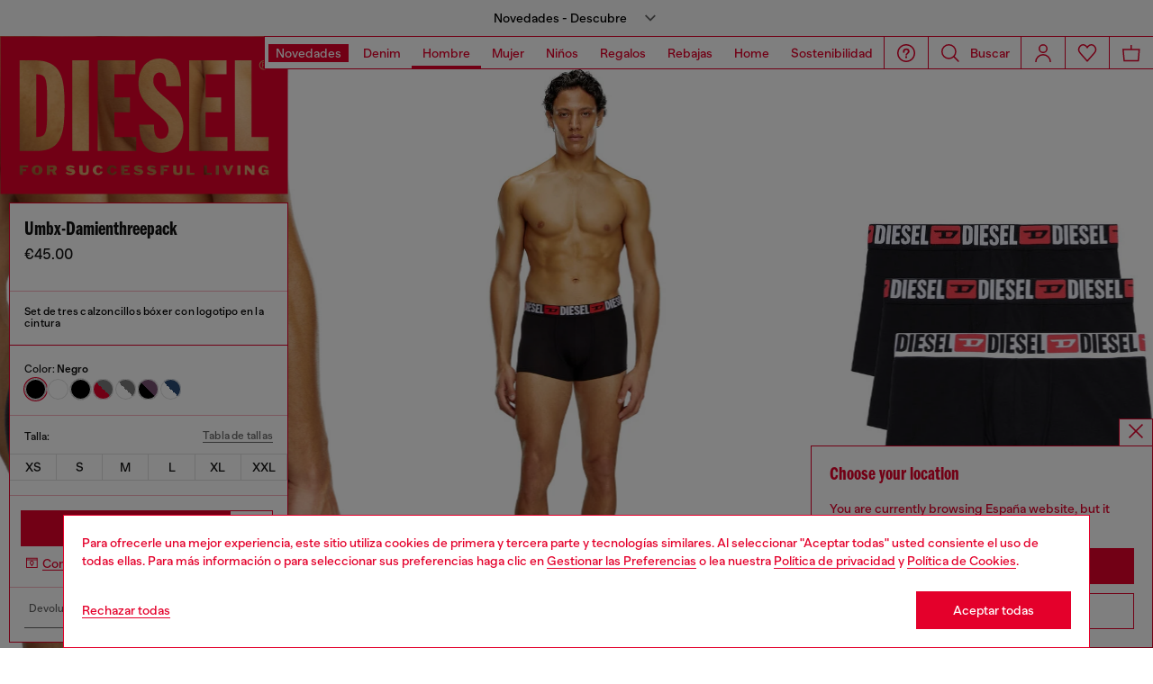

--- FILE ---
content_type: text/html;charset=UTF-8
request_url: https://es.diesel.com/es/ropa-interior-y-ba%C3%B1adores/umbx-damienthreepack-negro/00ST3V0DDAIE3784.html
body_size: 71950
content:
<!DOCTYPE html>
<html lang="es">
<head>


<meta charset="UTF-8"/>
<meta http-equiv="x-ua-compatible" content="ie=edge"/>
<meta name="viewport" content="width=device-width, initial-scale=1"/>
<meta name="description" content="Pack de tres calzoncillos b&oacute;xer lisos de algod&oacute;n el&aacute;stico en colores surtidos. M&aacute;s informaci&oacute;n en la tienda online de Diesel.com."/>
<meta name="keywords" content="Commerce Cloud Storefront Reference Architecture"/>
<title>
    Hombres: Pack de tres boxers logo all-over en la cintura | Diesel
</title>


    







    





    











<style>
  /*
 * The Typekit service used to deliver this font or fonts for use on websites
 * is provided by Adobe and is subject to these Terms of Use
 * http://www.adobe.com/products/eulas/tou_typekit. For font license
 * information, see the list below.
 *
 * franklin-gothic-compressed:
 *   - http://typekit.com/eulas/00000000000000007735bbd4
 *
 * © 2009-2022 Adobe Systems Incorporated. All Rights Reserved.
 */
  /*{"last_published":"2021-07-06 08:10:36 UTC"}*/

  /* @import url("https://p.typekit.net/p.css?s=1&k=shj5uhm&ht=tk&f=39283&a=46954815&app=typekit&e=css"); */

  @font-face {
    font-family: "franklin-gothic-compressed";
    src: url("https://use.typekit.net/af/6697bc/00000000000000007735bbd4/30/l?primer=7cdcb44be4a7db8877ffa5c0007b8dd865b3bbc383831fe2ea177f62257a9191&fvd=n6&v=3") format("woff2"), url("https://use.typekit.net/af/6697bc/00000000000000007735bbd4/30/d?primer=7cdcb44be4a7db8877ffa5c0007b8dd865b3bbc383831fe2ea177f62257a9191&fvd=n6&v=3") format("woff"), url("https://use.typekit.net/af/6697bc/00000000000000007735bbd4/30/a?primer=7cdcb44be4a7db8877ffa5c0007b8dd865b3bbc383831fe2ea177f62257a9191&fvd=n6&v=3") format("opentype");
    font-display: swap;
    font-style: normal;
    font-weight: 600;
    font-stretch: normal;
  }

  .tk-franklin-gothic-compressed {
    font-family: "franklin-gothic-compressed", sans-serif;
  }


  @font-face {
    font-family: 'BananaGrotesk';
    font-display: swap;
    src: url("/on/demandware.static/Sites-DieselES-Site/-/default/dw62fb49ac/fonts/BananaGrotesk-Light.woff2") format('woff2');
    font-weight: 300;
    font-style: normal;
  }

  @font-face {
    font-family: 'BananaGrotesk';
    font-display: swap;
    src: url("/on/demandware.static/Sites-DieselES-Site/-/default/dw9e81363e/fonts/BananaGrotesk-Medium.woff2") format('woff2');
    font-weight: 500;
    font-style: normal;
  }

  @font-face {
    font-family: 'BananaGrotesk';
    font-display: swap;
    src: url("/on/demandware.static/Sites-DieselES-Site/-/default/dwddabf884/fonts/BananaGrotesk-Bold.woff2") format('woff2');
    font-weight: 700;
    font-style: normal;
  }
</style>
<link rel="stylesheet" href="/on/demandware.static/Sites-DieselES-Site/-/es_ES/v1769069524977/css/main.css" />




    <link rel="preload" as="image" href="https://es.diesel.com/dw/image/v2/BBLG_PRD/on/demandware.static/-/Sites-diesel-master-catalog/default/dw56902be1/images/large/00ST3V_0DDAI_E3784_C.jpg?sw=1000&amp;sh=1500&amp;sm=fit" media="(max-width: 414px)" />

    <link rel="preload" as="image" href="https://es.diesel.com/dw/image/v2/BBLG_PRD/on/demandware.static/-/Sites-diesel-master-catalog/default/dw56902be1/images/large/00ST3V_0DDAI_E3784_C.jpg?sw=768&amp;sh=1024&amp;sm=fit" media="(min-width: 415px) and (max-width: 768px)" />

    <link rel="preload" as="image" href="https://es.diesel.com/dw/image/v2/BBLG_PRD/on/demandware.static/-/Sites-diesel-master-catalog/default/dw56902be1/images/large/00ST3V_0DDAI_E3784_C.jpg?sw=862&amp;sh=1149&amp;sm=fit" media="(min-width: 768px) and (max-width: 1440px)" />

    <link rel="preload" as="image" href="https://es.diesel.com/dw/image/v2/BBLG_PRD/on/demandware.static/-/Sites-diesel-master-catalog/default/dw56902be1/images/large/00ST3V_0DDAI_E3784_C.jpg?sw=1006&amp;sh=1341&amp;sm=fit" media="(min-width: 1441px) and (max-width: 1680px)" />

    <link rel="preload" as="image" href="https://es.diesel.com/dw/image/v2/BBLG_PRD/on/demandware.static/-/Sites-diesel-master-catalog/default/dw56902be1/images/large/00ST3V_0DDAI_E3784_C.jpg?sw=800&amp;sh=1068&amp;sm=fit" media="(min-width: 1681px) and (max-width: 1920px)" />

    <link rel="preload" as="image" href="https://es.diesel.com/dw/image/v2/BBLG_PRD/on/demandware.static/-/Sites-diesel-master-catalog/default/dw56902be1/images/large/00ST3V_0DDAI_E3784_C.jpg?sw=1045&amp;sh=1561&amp;sm=fit" media="(min-width: 1921px) and (max-width: 2560px)" />

    <link rel="preload" as="image" href="https://es.diesel.com/dw/image/v2/BBLG_PRD/on/demandware.static/-/Sites-diesel-master-catalog/default/dw686110eb/images/large/00ST3V_0DDAI_E3784_I.jpg?sw=1000&amp;sh=1500&amp;sm=fit" media="(max-width: 414px)" />

    <link rel="preload" as="image" href="https://es.diesel.com/dw/image/v2/BBLG_PRD/on/demandware.static/-/Sites-diesel-master-catalog/default/dw686110eb/images/large/00ST3V_0DDAI_E3784_I.jpg?sw=768&amp;sh=1024&amp;sm=fit" media="(min-width: 415px) and (max-width: 768px)" />

    <link rel="preload" as="image" href="https://es.diesel.com/dw/image/v2/BBLG_PRD/on/demandware.static/-/Sites-diesel-master-catalog/default/dw686110eb/images/large/00ST3V_0DDAI_E3784_I.jpg?sw=862&amp;sh=1149&amp;sm=fit" media="(min-width: 768px) and (max-width: 1440px)" />

    <link rel="preload" as="image" href="https://es.diesel.com/dw/image/v2/BBLG_PRD/on/demandware.static/-/Sites-diesel-master-catalog/default/dw686110eb/images/large/00ST3V_0DDAI_E3784_I.jpg?sw=1006&amp;sh=1341&amp;sm=fit" media="(min-width: 1441px) and (max-width: 1680px)" />

    <link rel="preload" as="image" href="https://es.diesel.com/dw/image/v2/BBLG_PRD/on/demandware.static/-/Sites-diesel-master-catalog/default/dw686110eb/images/large/00ST3V_0DDAI_E3784_I.jpg?sw=800&amp;sh=1068&amp;sm=fit" media="(min-width: 1681px) and (max-width: 1920px)" />

    <link rel="preload" as="image" href="https://es.diesel.com/dw/image/v2/BBLG_PRD/on/demandware.static/-/Sites-diesel-master-catalog/default/dw686110eb/images/large/00ST3V_0DDAI_E3784_I.jpg?sw=1045&amp;sh=1561&amp;sm=fit" media="(min-width: 1921px) and (max-width: 2560px)" />

    <link rel="preconnect" as="" href="https://tags.tiqcdn.com/utag/diesel/main/prod/utag.sync.js" media="" />


<link rel="apple-touch-icon" sizes="57x57" href="/on/demandware.static/Sites-DieselES-Site/-/default/dw20255c02/imgs/favicons/apple-touch-icon-57x57.png"/>
<link rel="apple-touch-icon" sizes="60x60" href="/on/demandware.static/Sites-DieselES-Site/-/default/dwb11684b2/imgs/favicons/apple-touch-icon-60x60.png"/>
<link rel="apple-touch-icon" sizes="72x72" href="/on/demandware.static/Sites-DieselES-Site/-/default/dw0436ad94/imgs/favicons/apple-touch-icon-72x72.png"/>
<link rel="apple-touch-icon" sizes="76x76" href="/on/demandware.static/Sites-DieselES-Site/-/es_ES/v1769069524977/icons/favicons/apple-touch-icon-76x76.png"/>
<link rel="apple-touch-icon" sizes="114x114" href="/on/demandware.static/Sites-DieselES-Site/-/default/dw82ce8c44/imgs/favicons/apple-touch-icon-114x114.png"/>
<link rel="icon" sizes="32x32" type="image/png" href="/on/demandware.static/Sites-DieselES-Site/-/default/dw3c2c569d/imgs/favicons/favicon-32x32.png"/>
<link rel="icon" sizes="96x96" type="image/png" href="/on/demandware.static/Sites-DieselES-Site/-/default/dw1b59aa7b/imgs/favicons/favicon-96x96.png"/>
<link rel="icon" sizes="16x16" type="image/png" href="/on/demandware.static/Sites-DieselES-Site/-/default/dw14aef3ba/imgs/favicons/favicon-16x16.png"/>
<link rel="shortcut icon" href="/on/demandware.static/Sites-DieselES-Site/-/default/dw1cb0b771/imgs/favicons/favicon.ico"/>




    
    
        <link rel="canonical" href="https://es.diesel.com/es/ropa-interior-y-ba%C3%B1adores/umbx-damienthreepack-negro/00ST3V0DDAIE3784.html" />
    


    
        

    
    
     
    
    
  
    <link rel="alternate"
        href="https://at.diesel.com/de/unterw%C3%A4sche-und-bademode/umbx-damienthreepack-schwarz/00ST3V0DDAIE3784.html"
        hreflang="de-AT" />        
    

  
    <link rel="alternate"
        href="https://at.diesel.com/en/underwear-and-swimwear/umbx-damienthreepack-black/00ST3V0DDAIE3784.html"
        hreflang="en-AT" />        
    

  
    <link rel="alternate"
        href="https://be.diesel.com/en/underwear-and-swimwear/umbx-damienthreepack-black/00ST3V0DDAIE3784.html"
        hreflang="en-BE" />        
    

  
    <link rel="alternate"
        href="https://be.diesel.com/fr/sous-v%C3%AAtements-et-maillots-de-bain/umbx-damienthreepack-noir/00ST3V0DDAIE3784.html"
        hreflang="fr-BE" />        
    

  
    <link rel="alternate"
        href="https://bg.diesel.com/en/underwear-and-swimwear/umbx-damienthreepack-black/00ST3V0DDAIE3784.html"
        hreflang="en-BG" />        
    

  
    <link rel="alternate"
        href="https://diesel.com/en-ca/underwear-%26-swimwear/umbx-damienthreepack-black/00ST3V0DDAIE3784.html"
        hreflang="en-CA" />        
    

  
    <link rel="alternate"
        href="https://diesel.com/fr-ca/sous-v%C3%AAtements-et-maillots-de-bain/umbx-damienthreepack-noir/00ST3V0DDAIE3784.html"
        hreflang="fr-CA" />        
    

  
    <link rel="alternate"
        href="https://hr.diesel.com/en/underwear-and-swimwear/umbx-damienthreepack-black/00ST3V0DDAIE3784.html"
        hreflang="en-HR" />        
    

  
    <link rel="alternate"
        href="https://cz.diesel.com/en/underwear-and-swimwear/umbx-damienthreepack-black/00ST3V0DDAIE3784.html"
        hreflang="en-CZ" />        
    

  
    <link rel="alternate"
        href="https://dk.diesel.com/en/underwear-and-swimwear/umbx-damienthreepack-black/00ST3V0DDAIE3784.html"
        hreflang="en-DK" />        
    

  
    <link rel="alternate"
        href="https://ee.diesel.com/en/underwear-and-swimwear/umbx-damienthreepack-black/00ST3V0DDAIE3784.html"
        hreflang="en-EE" />        
    

  
    <link rel="alternate"
        href="https://fi.diesel.com/en/underwear-and-swimwear/umbx-damienthreepack-black/00ST3V0DDAIE3784.html"
        hreflang="en-FI" />        
    

  
    <link rel="alternate"
        href="https://fr.diesel.com/fr/sous-v%C3%AAtements-et-maillots-de-bain/umbx-damienthreepack-noir/00ST3V0DDAIE3784.html"
        hreflang="fr-FR" />        
    

  
    <link rel="alternate"
        href="https://fr.diesel.com/en/underwear-and-swimwear/umbx-damienthreepack-black/00ST3V0DDAIE3784.html"
        hreflang="en-FR" />        
    

  
    <link rel="alternate"
        href="https://gr.diesel.com/en/underwear-and-swimwear/umbx-damienthreepack-black/00ST3V0DDAIE3784.html"
        hreflang="en-GR" />        
    

  
    <link rel="alternate"
        href="https://hu.diesel.com/en/underwear-and-swimwear/umbx-damienthreepack-black/00ST3V0DDAIE3784.html"
        hreflang="en-HU" />        
    

  
    <link rel="alternate"
        href="https://ie.diesel.com/en/underwear-and-swimwear/umbx-damienthreepack-black/00ST3V0DDAIE3784.html"
        hreflang="en-IE" />        
    

  
    <link rel="alternate"
        href="https://ch.diesel.com/en/underwear-and-swimwear/umbx-damienthreepack-black/00ST3V0DDAIE3784.html"
        hreflang="en-CH" />        
    

  
    <link rel="alternate"
        href="https://ch.diesel.com/fr/sous-v%C3%AAtements-et-maillots-de-bain/umbx-damienthreepack-noir/00ST3V0DDAIE3784.html"
        hreflang="fr-CH" />        
    

  
    <link rel="alternate"
        href="https://ch.diesel.com/de/unterw%C3%A4sche-und-bademode/umbx-damienthreepack-schwarz/00ST3V0DDAIE3784.html"
        hreflang="de-CH" />        
    

  
    <link rel="alternate"
        href="https://ch.diesel.com/it/intimo-e-costumi/umbx-damienthreepack-nero/00ST3V0DDAIE3784.html"
        hreflang="it-CH" />        
    

  
    <link rel="alternate"
        href="https://de.diesel.com/de/unterw%C3%A4sche-und-bademode/umbx-damienthreepack-schwarz/00ST3V0DDAIE3784.html"
        hreflang="de-DE" />        
    

  
    <link rel="alternate"
        href="https://de.diesel.com/en/underwear-and-swimwear/umbx-damienthreepack-black/00ST3V0DDAIE3784.html"
        hreflang="en-DE" />        
    

  
    <link rel="alternate"
        href="https://it.diesel.com/it/intimo-e-costumi/umbx-damienthreepack-nero/00ST3V0DDAIE3784.html"
        hreflang="it-IT" />        
    

  
    <link rel="alternate"
        href="https://it.diesel.com/en/underwear-and-swimwear/umbx-damienthreepack-black/00ST3V0DDAIE3784.html"
        hreflang="en-IT" />        
    

  
    <link rel="alternate"
        href="https://lv.diesel.com/en/underwear-and-swimwear/umbx-damienthreepack-black/00ST3V0DDAIE3784.html"
        hreflang="en-LV" />        
    

  
    <link rel="alternate"
        href="https://lt.diesel.com/en/underwear-and-swimwear/umbx-damienthreepack-black/00ST3V0DDAIE3784.html"
        hreflang="en-LT" />        
    

  
    <link rel="alternate"
        href="https://lu.diesel.com/en/underwear-and-swimwear/umbx-damienthreepack-black/00ST3V0DDAIE3784.html"
        hreflang="en-LU" />        
    

  
    <link rel="alternate"
        href="https://nl.diesel.com/en/underwear-and-swimwear/umbx-damienthreepack-black/00ST3V0DDAIE3784.html"
        hreflang="en-NL" />        
    

  
    <link rel="alternate"
        href="https://no.diesel.com/en/underwear-and-swimwear/umbx-damienthreepack-black/00ST3V0DDAIE3784.html"
        hreflang="en-NO" />        
    

  
    <link rel="alternate"
        href="https://pl.diesel.com/en/underwear-and-swimwear/umbx-damienthreepack-black/00ST3V0DDAIE3784.html"
        hreflang="en-PL" />        
    

  
    <link rel="alternate"
        href="https://pt.diesel.com/en/underwear-and-swimwear/umbx-damienthreepack-black/00ST3V0DDAIE3784.html"
        hreflang="en-PT" />        
    

  
    <link rel="alternate"
        href="https://ro.diesel.com/en/underwear-and-swimwear/umbx-damienthreepack-black/00ST3V0DDAIE3784.html"
        hreflang="en-RO" />        
    

  
    <link rel="alternate"
        href="https://sk.diesel.com/en/underwear-and-swimwear/umbx-damienthreepack-black/00ST3V0DDAIE3784.html"
        hreflang="en-SK" />        
    

  
    <link rel="alternate"
        href="https://si.diesel.com/en/underwear-and-swimwear/umbx-damienthreepack-black/00ST3V0DDAIE3784.html"
        hreflang="en-SI" />        
    

  
    <link rel="alternate"
        href="https://es.diesel.com/es/ropa-interior-y-ba%C3%B1adores/umbx-damienthreepack-negro/00ST3V0DDAIE3784.html"
        hreflang="es-ES" />        
    

  
    <link rel="alternate"
        href="https://es.diesel.com/en/underwear-and-swimwear/umbx-damienthreepack-black/00ST3V0DDAIE3784.html"
        hreflang="en-ES" />        
    

  
    <link rel="alternate"
        href="https://se.diesel.com/en/underwear-and-swimwear/umbx-damienthreepack-black/00ST3V0DDAIE3784.html"
        hreflang="en-SE" />        
    

  
    <link rel="alternate"
        href="https://uk.diesel.com/en/underwear-and-swimwear/umbx-damienthreepack-black/00ST3V0DDAIE3784.html"
        hreflang="en-GB" />        
    

  
    <link rel="alternate"
        href="https://diesel.com/en-us/trunks/umbx-damienthreepack-black/00ST3V0DDAIE3784.html"
        hreflang="en-US" />        
    

  
    <link rel="alternate"
        href="https://diesel.com/es-us/ropa-interior-y-ba%C3%B1adores/umbx-damienthreepack-negro/00ST3V0DDAIE3784.html"
        hreflang="es-US" />        
    

  
    <link rel="alternate"
        href="https://dz.diesel.com/en/underwear-and-swimwear/umbx-damienthreepack-black/00ST3V0DDAIE3784.html"
        hreflang="en-DZ" />        
    

  
    <link rel="alternate"
        href="https://am.diesel.com/en/underwear-and-swimwear/umbx-damienthreepack-black/00ST3V0DDAIE3784.html"
        hreflang="en-AM" />        
    

  
    <link rel="alternate"
        href="https://au.diesel.com/en/underwear-and-swimwear/umbx-damienthreepack-black/00ST3V0DDAIE3784.html"
        hreflang="en-AU" />        
    

  
    <link rel="alternate"
        href="https://az.diesel.com/en/underwear-and-swimwear/umbx-damienthreepack-black/00ST3V0DDAIE3784.html"
        hreflang="en-AZ" />        
    

  
    <link rel="alternate"
        href="https://bn.diesel.com/en/underwear-and-swimwear/umbx-damienthreepack-black/00ST3V0DDAIE3784.html"
        hreflang="en-BN" />        
    

  
    <link rel="alternate"
        href="https://kh.diesel.com/en/underwear-and-swimwear/umbx-damienthreepack-black/00ST3V0DDAIE3784.html"
        hreflang="en-KH" />        
    

  
    <link rel="alternate"
        href="https://cy.diesel.com/en/underwear-and-swimwear/umbx-damienthreepack-black/00ST3V0DDAIE3784.html"
        hreflang="en-CY" />        
    

  
    <link rel="alternate"
        href="https://ht.diesel.com/en/underwear-and-swimwear/umbx-damienthreepack-black/00ST3V0DDAIE3784.html"
        hreflang="en-HT" />        
    

  
    <link rel="alternate"
        href="https://is.diesel.com/en/underwear-and-swimwear/umbx-damienthreepack-black/00ST3V0DDAIE3784.html"
        hreflang="en-IS" />        
    

  
    <link rel="alternate"
        href="https://id.diesel.com/en/underwear-and-swimwear/umbx-damienthreepack-black/00ST3V0DDAIE3784.html"
        hreflang="en-ID" />        
    

  
    <link rel="alternate"
        href="https://kr.diesel.com/en/underwear-and-swimwear/umbx-damienthreepack-black/00ST3V0DDAIE3784.html"
        hreflang="en-KR" />        
    

  
    <link rel="alternate"
        href="https://mo.diesel.com/en/underwear-and-swimwear/umbx-damienthreepack-black/00ST3V0DDAIE3784.html"
        hreflang="en-MO" />        
    

  
    <link rel="alternate"
        href="https://md.diesel.com/en/underwear-and-swimwear/umbx-damienthreepack-black/00ST3V0DDAIE3784.html"
        hreflang="en-MD" />        
    

  
    <link rel="alternate"
        href="https://mc.diesel.com/en/underwear-and-swimwear/umbx-damienthreepack-black/00ST3V0DDAIE3784.html"
        hreflang="en-MC" />        
    

  
    <link rel="alternate"
        href="https://mn.diesel.com/en/underwear-and-swimwear/umbx-damienthreepack-black/00ST3V0DDAIE3784.html"
        hreflang="en-MN" />        
    

  
    <link rel="alternate"
        href="https://ma.diesel.com/en/underwear-and-swimwear/umbx-damienthreepack-black/00ST3V0DDAIE3784.html"
        hreflang="en-MA" />        
    

  
    <link rel="alternate"
        href="https://ph.diesel.com/en/underwear-and-swimwear/umbx-damienthreepack-black/00ST3V0DDAIE3784.html"
        hreflang="en-PH" />        
    

  
    <link rel="alternate"
        href="https://sl.diesel.com/en/underwear-and-swimwear/umbx-damienthreepack-black/00ST3V0DDAIE3784.html"
        hreflang="en-SL" />        
    

  
    <link rel="alternate"
        href="https://sg.diesel.com/en/underwear-and-swimwear/umbx-damienthreepack-black/00ST3V0DDAIE3784.html"
        hreflang="en-SG" />        
    

  
    <link rel="alternate"
        href="https://tw.diesel.com/en/underwear-and-swimwear/umbx-damienthreepack-black/00ST3V0DDAIE3784.html"
        hreflang="en-TW" />        
    

  
    <link rel="alternate"
        href="https://th.diesel.com/en/underwear-and-swimwear/umbx-damienthreepack-black/00ST3V0DDAIE3784.html"
        hreflang="en-TH" />        
    

  
    <link rel="alternate"
        href="https://tg.diesel.com/en/underwear-and-swimwear/umbx-damienthreepack-black/00ST3V0DDAIE3784.html"
        hreflang="en-TG" />        
    

  
    <link rel="alternate"
        href="https://vn.diesel.com/en/underwear-and-swimwear/umbx-damienthreepack-black/00ST3V0DDAIE3784.html"
        hreflang="en-VN" />        
    

  
    <link rel="alternate"
        href="https://zm.diesel.com/en/underwear-and-swimwear/umbx-damienthreepack-black/00ST3V0DDAIE3784.html"
        hreflang="en-ZM" />        
    

  
    <link rel="alternate"
        href="https://global.diesel.com/underwear%20and%20swimwear/umbx-damienthreepack-black/00ST3V0DDAIE3784.html"
        hreflang="en-TR" />        
    

  
    <link rel="alternate"
        href="https://global.diesel.com/underwear%20and%20swimwear/umbx-damienthreepack-black/00ST3V0DDAIE3784.html"
        hreflang="en-UA" />        
    

  
    <link rel="alternate"
        href="https://global.diesel.com/underwear%20and%20swimwear/umbx-damienthreepack-black/00ST3V0DDAIE3784.html"
        hreflang="en-AR" />        
    

  
    <link rel="alternate"
        href="https://diesel.com/en-hk/underwear-and-swimwear/umbx-damienthreepack-black/00ST3V0DDAIE3784.html"
        hreflang="en-HK" />        
    

  
    <link rel="alternate"
        href="https://diesel.com/en-mx/underwear-and-swimwear/umbx-damienthreepack-black/00ST3V0DDAIE3784.html"
        hreflang="en-MX" />        
    

  
    <link rel="alternate"
        href="https://diesel.com/es-mx/ropa-interior-y-ba%C3%B1adores/umbx-damienthreepack-negro/00ST3V0DDAIE3784.html"
        hreflang="es-MX" />        
    

  
    <link rel="alternate"
        href="https://www.diesel.co.jp/ja/trunks/umbx-damienthreepack/00ST3V0DDAIE3784.html"
        hreflang="ja-JP" />        
    
 



    <link rel="stylesheet" href="/on/demandware.static/Sites-DieselES-Site/-/es_ES/v1769069524977/css/pdp.css"  />

    <link rel="stylesheet" href="/on/demandware.static/Sites-DieselES-Site/-/es_ES/v1769069524977/css/algolia/autocomplete-theme.min.css"  />

    <link rel="stylesheet" href="/on/demandware.static/Sites-DieselES-Site/-/es_ES/v1769069524977/css/algolia/instantsearch-reset-min.css"  />

    <link rel="stylesheet" href="/on/demandware.static/Sites-DieselES-Site/-/es_ES/v1769069524977/css/algolia/index.css"  />

    <link rel="stylesheet" href="/on/demandware.static/Sites-DieselES-Site/-/es_ES/v1769069524977/css/algolia.css"  />






    <script src="https://tags.tiqcdn.com/utag/diesel/main/prod/utag.sync.js"></script>





    


<script>
    window.mobileMenuBackgroundAnimation = !!(false);
</script>







<script type="text/javascript">//<!--
/* <![CDATA[ (head-active_data.js) */
var dw = (window.dw || {});
dw.ac = {
    _analytics: null,
    _events: [],
    _category: "",
    _searchData: "",
    _anact: "",
    _anact_nohit_tag: "",
    _analytics_enabled: "true",
    _timeZone: "Europe/Berlin",
    _capture: function(configs) {
        if (Object.prototype.toString.call(configs) === "[object Array]") {
            configs.forEach(captureObject);
            return;
        }
        dw.ac._events.push(configs);
    },
	capture: function() { 
		dw.ac._capture(arguments);
		// send to CQ as well:
		if (window.CQuotient) {
			window.CQuotient.trackEventsFromAC(arguments);
		}
	},
    EV_PRD_SEARCHHIT: "searchhit",
    EV_PRD_DETAIL: "detail",
    EV_PRD_RECOMMENDATION: "recommendation",
    EV_PRD_SETPRODUCT: "setproduct",
    applyContext: function(context) {
        if (typeof context === "object" && context.hasOwnProperty("category")) {
        	dw.ac._category = context.category;
        }
        if (typeof context === "object" && context.hasOwnProperty("searchData")) {
        	dw.ac._searchData = context.searchData;
        }
    },
    setDWAnalytics: function(analytics) {
        dw.ac._analytics = analytics;
    },
    eventsIsEmpty: function() {
        return 0 == dw.ac._events.length;
    }
};
/* ]]> */
// -->
</script>
<script type="text/javascript">//<!--
/* <![CDATA[ (head-cquotient.js) */
var CQuotient = window.CQuotient = {};
CQuotient.clientId = 'bblg-DieselES';
CQuotient.realm = 'BBLG';
CQuotient.siteId = 'DieselES';
CQuotient.instanceType = 'prd';
CQuotient.locale = 'es_ES';
CQuotient.fbPixelId = '__UNKNOWN__';
CQuotient.activities = [];
CQuotient.cqcid='';
CQuotient.cquid='';
CQuotient.cqeid='';
CQuotient.cqlid='';
CQuotient.apiHost='api.cquotient.com';
/* Turn this on to test against Staging Einstein */
/* CQuotient.useTest= true; */
CQuotient.useTest = ('true' === 'false');
CQuotient.initFromCookies = function () {
	var ca = document.cookie.split(';');
	for(var i=0;i < ca.length;i++) {
	  var c = ca[i];
	  while (c.charAt(0)==' ') c = c.substring(1,c.length);
	  if (c.indexOf('cqcid=') == 0) {
		CQuotient.cqcid=c.substring('cqcid='.length,c.length);
	  } else if (c.indexOf('cquid=') == 0) {
		  var value = c.substring('cquid='.length,c.length);
		  if (value) {
		  	var split_value = value.split("|", 3);
		  	if (split_value.length > 0) {
			  CQuotient.cquid=split_value[0];
		  	}
		  	if (split_value.length > 1) {
			  CQuotient.cqeid=split_value[1];
		  	}
		  	if (split_value.length > 2) {
			  CQuotient.cqlid=split_value[2];
		  	}
		  }
	  }
	}
}
CQuotient.getCQCookieId = function () {
	if(window.CQuotient.cqcid == '')
		window.CQuotient.initFromCookies();
	return window.CQuotient.cqcid;
};
CQuotient.getCQUserId = function () {
	if(window.CQuotient.cquid == '')
		window.CQuotient.initFromCookies();
	return window.CQuotient.cquid;
};
CQuotient.getCQHashedEmail = function () {
	if(window.CQuotient.cqeid == '')
		window.CQuotient.initFromCookies();
	return window.CQuotient.cqeid;
};
CQuotient.getCQHashedLogin = function () {
	if(window.CQuotient.cqlid == '')
		window.CQuotient.initFromCookies();
	return window.CQuotient.cqlid;
};
CQuotient.trackEventsFromAC = function (/* Object or Array */ events) {
try {
	if (Object.prototype.toString.call(events) === "[object Array]") {
		events.forEach(_trackASingleCQEvent);
	} else {
		CQuotient._trackASingleCQEvent(events);
	}
} catch(err) {}
};
CQuotient._trackASingleCQEvent = function ( /* Object */ event) {
	if (event && event.id) {
		if (event.type === dw.ac.EV_PRD_DETAIL) {
			CQuotient.trackViewProduct( {id:'', alt_id: event.id, type: 'raw_sku'} );
		} // not handling the other dw.ac.* events currently
	}
};
CQuotient.trackViewProduct = function(/* Object */ cqParamData){
	var cq_params = {};
	cq_params.cookieId = CQuotient.getCQCookieId();
	cq_params.userId = CQuotient.getCQUserId();
	cq_params.emailId = CQuotient.getCQHashedEmail();
	cq_params.loginId = CQuotient.getCQHashedLogin();
	cq_params.product = cqParamData.product;
	cq_params.realm = cqParamData.realm;
	cq_params.siteId = cqParamData.siteId;
	cq_params.instanceType = cqParamData.instanceType;
	cq_params.locale = CQuotient.locale;
	
	if(CQuotient.sendActivity) {
		CQuotient.sendActivity(CQuotient.clientId, 'viewProduct', cq_params);
	} else {
		CQuotient.activities.push({activityType: 'viewProduct', parameters: cq_params});
	}
};
/* ]]> */
// -->
</script>
<!-- Demandware Apple Pay -->

<style type="text/css">ISAPPLEPAY{display:inline}.dw-apple-pay-button,.dw-apple-pay-button:hover,.dw-apple-pay-button:active{background-color:black;background-image:-webkit-named-image(apple-pay-logo-white);background-position:50% 50%;background-repeat:no-repeat;background-size:75% 60%;border-radius:5px;border:1px solid black;box-sizing:border-box;margin:5px auto;min-height:30px;min-width:100px;padding:0}
.dw-apple-pay-button:after{content:'Apple Pay';visibility:hidden}.dw-apple-pay-button.dw-apple-pay-logo-white{background-color:white;border-color:white;background-image:-webkit-named-image(apple-pay-logo-black);color:black}.dw-apple-pay-button.dw-apple-pay-logo-white.dw-apple-pay-border{border-color:black}</style>


   <script type="application/ld+json">
        {"@context":"http://schema.org/","@type":"Product","name":"UMBX-DAMIENTHREEPACK","description":"Set de 3 pares;Con logotipo y cintura elástica;Parte posterior sin costuras","mpn":"00ST3V0DDAIE3784","sku":"00ST3V0DDAIE3784","brand":{"@type":"Thing","name":"Diesel"},"image":["https://es.diesel.com/on/demandware.static/-/Sites-diesel-master-catalog/default/dw56902be1/images/large/00ST3V_0DDAI_E3784_C.jpg","https://es.diesel.com/on/demandware.static/-/Sites-diesel-master-catalog/default/dw686110eb/images/large/00ST3V_0DDAI_E3784_I.jpg","https://es.diesel.com/on/demandware.static/-/Sites-diesel-master-catalog/default/dwa1153539/images/large/00ST3V_0DDAI_E3784_F.jpg","https://es.diesel.com/on/demandware.static/-/Sites-diesel-master-catalog/default/dwd8b2e135/images/large/00ST3V_0DDAI_E3784_E.jpg"],"offers":{"url":"https://es.diesel.com/es/ropa-interior-y-ba%C3%B1adores/umbx-damienthreepack-negro/00ST3V0DDAIE3784.html","@type":"Offer","priceCurrency":"EUR","price":"45.00","availability":"http://schema.org/InStock"}}
    </script>



</head>
<body class="" >





<script type="text/javascript" id="globale-script-loader-data" src="/on/demandware.static/Sites-DieselES-Site/-/es_ES/v1769069524977/js/geScriptLoader.js" async>
{
  "action": "Globale-ScriptLoaderData",
  "queryString": "",
  "locale": "es_ES",
  "clientJsUrl": "https://web.global-e.com/merchant/clientsdk/1389",
  "apiVersion": "2.1.4",
  "clientJsMerchantId": 1389,
  "clientSettings": "{\"AllowClientTracking\":{\"Value\":\"true\"},\"CDNEnabled\":{\"Value\":\"true\"},\"CheckoutContainerSuffix\":{\"Value\":\"Global-e_International_Checkout\"},\"FT_IsAnalyticsSDKEnabled\":{\"Value\":\"true\"},\"FT_UtmReplaceSessionStorageWithCookies\":{\"Value\":\"true\"},\"FullClientTracking\":{\"Value\":\"true\"},\"IsMonitoringMerchant\":{\"Value\":\"true\"},\"IsV2Checkout\":{\"Value\":\"true\"},\"SetGEInCheckoutContainer\":{\"Value\":\"true\"},\"ShowFreeShippingBanner\":{\"Value\":\"true\"},\"TabletAsMobile\":{\"Value\":\"false\"},\"UtmAcceptableUtmSourceList\":{\"Value\":\"[\\\\\\\"borderfree\\\\\\\"]\"},\"UtmParamsCookieLifetimeInMinutes\":{\"Value\":\"4320\"},\"AdScaleClientSDKURL\":{\"Value\":\"https://web.global-e.com/merchant/GetAdScaleClientScript?merchantId=1389\"},\"AmazonUICulture\":{\"Value\":\"en-GB\"},\"AnalyticsSDKCDN\":{\"Value\":\"https://globale-analytics-sdk.global-e.com/PROD/bundle.js\"},\"AnalyticsUrl\":{\"Value\":\"https://services.global-e.com/\"},\"BfGoogleAdsEnabled\":{\"Value\":\"false\"},\"BfGoogleAdsLifetimeInDays\":{\"Value\":\"30\"},\"CashbackServiceDomainUrl\":{\"Value\":\"https://finance-cashback.global-e.com\"},\"CDNUrl\":{\"Value\":\"https://webservices.global-e.com/\"},\"ChargeMerchantForPrepaidRMAOfReplacement\":{\"Value\":\"false\"},\"CheckoutCDNURL\":{\"Value\":\"https://webservices.global-e.com/\"},\"EnableReplaceUnsupportedCharactersInCheckout\":{\"Value\":\"false\"},\"Environment\":{\"Value\":\"PRODUCTION\"},\"FinanceServiceBaseUrl\":{\"Value\":\"https://finance-calculations.global-e.com\"},\"FT_AnalyticsSdkEnsureClientIdSynchronized\":{\"Value\":\"true\"},\"FT_BrowsingStartCircuitBreaker\":{\"Value\":\"true\"},\"FT_BrowsingStartEventInsteadOfPageViewed\":{\"Value\":\"true\"},\"FT_IsLegacyAnalyticsSDKEnabled\":{\"Value\":\"true\"},\"FT_IsShippingCountrySwitcherPopupAnalyticsEnabled\":{\"Value\":\"false\"},\"FT_IsWelcomePopupAnalyticsEnabled\":{\"Value\":\"false\"},\"FT_PostponePageViewToPageLoadComplete\":{\"Value\":\"true\"},\"FT_UseGlobalEEngineConfig\":{\"Value\":\"true\"},\"FT_UtmRaceConditionEnabled\":{\"Value\":\"true\"},\"GTM_ID\":{\"Value\":\"GTM-PWW94X2\"},\"InternalTrackingEnabled\":{\"Value\":\"false\"},\"InvoiceEditorURL\":{\"Value\":\"documents/invoice_editor\"},\"PixelAddress\":{\"Value\":\"https://utils.global-e.com\"},\"RangeOfAdditionalPaymentFieldsToDisplayIDs\":{\"Value\":\"[1,2,3,4,5,6,7,8,9,10,11,12,13,14,15,16,17,18,19,20]\"},\"ReconciliationServiceBaseUrl\":{\"Value\":\"https://finance-reconciliation-engine.global-e.com\"},\"RefundRMAReplacementShippingTypes\":{\"Value\":\"[2,3,4]\"},\"RefundRMAReplacementStatuses\":{\"Value\":\"[9,11,12]\"},\"TrackingV2\":{\"Value\":\"true\"},\"UseShopifyCheckoutForPickUpDeliveryMethod\":{\"Value\":\"false\"},\"MerchantIdHashed\":{\"Value\":\"mZnE\"}}",
  "clientJsDomain": "https://web.global-e.com",
  "cookieDomain": "es.diesel.com",
  "globaleOperatedCountry": false,
  "performFrontendSiteUrlRedirect": true,
  "getSiteRedirectUrl": "https://es.diesel.com/on/demandware.store/Sites-DieselES-Site/es_ES/Globale-GetSiteRedirectUrl",
  "geoLocationCountryCode": {
    "countryCode": "US",
    "isCountryExists": true
  },
  "siteId": "DieselES",
  "country": "ES",
  "currency": "EUR",
  "culture": "es",
  "allowedSite": true,
  "languageSwitcher": {
    "enabled": false
  }
}
</script>

















    <div class="pd-editorial-header_bar enhanced-editorial-bar js-pd-editorial-header_bar" data-component="EnhancedEditorialBarHeader"
         role="button"
         tabindex="0"
         aria-haspopup="dialog"
         aria-controls="enhanced-editorial-side-panel"
         aria-expanded="false"
         aria-label="Promotional bar">
        <div class="enhanced-editorial-bar-content">
            
                <div class="experience-region experience-headerContent"><div class="experience-component experience-assets-enhancedEditorialBar_header_item"><div class="enhanced-editorial-bar-header_item">
    
        <div class="content-bar">
            Novedades - Descubre
                            
        </div>
    
</div></div></div>
            
            <div class="enhanced-editorial-bar-trigger">
                


    
    
        
        <svg id="icon-Chevron-Down-Black-9b047be7229f64892e42ed1162"
             class="icon-Chevron-Down-Black null null"
             
            
                aria-hidden="true"
            
        >
            <use xlink:href="/on/demandware.static/Sites-DieselES-Site/-/default/dw79f7895c/imgs/sprite.svg#Chevron-Down-Black"/>
        </svg>
    



            </div>
        </div>
    </div>

    
        <div class="side-panel enhanced-editorial-side-panel js-enhanced-editorial-side-panel"
             id="enhanced-editorial-side-panel"
             role="dialog" aria-modal="true" aria-hidden="true"
             data-component="SidePanel"
             data-toggler=".js-pd-editorial-header_bar">

            

<div class="search-header-bar d-none d-lg-none">
    <p class="search-header-label">
        B&uacute;squeda
    </p>
    <button type="button" data-panel-close="true" class="side-panel__close search-header-button js-side-panel__close-search-header-bar">
        


    
    
        
        <svg id="icon-close-8dc75207318e6a27f39a2e54f1"
             class="icon-close null null"
             
            
                aria-hidden="true"
            
        >
            <use xlink:href="/on/demandware.static/Sites-DieselES-Site/-/default/dw79f7895c/imgs/sprite.svg#close"/>
        </svg>
    



    </button>
    <div class="horizontal-row d-none"></div>
</div>

    <button type="button" data-panel-close="true" class="d-none side-panel__close search-header-button close-button js-side-panel__close-modal-panel">
        


    
    
        
        <svg id="icon-close-3f3c8aeee95916bde9f22cda23"
             class="icon-close null null"
             
            
                aria-hidden="true"
            
        >
            <use xlink:href="/on/demandware.static/Sites-DieselES-Site/-/default/dw79f7895c/imgs/sprite.svg#close"/>
        </svg>
    



    </button>

<div class="side-panel__inner">
    

                <div class="header-side-panel">
                    <button class="action-bar__button" data-close="true">
                <span class="icon__badge">
                    


    
    
        
        <svg id="icon-close-42d3efe683d7f92260bd3fb956"
             class="icon-close null null"
             
            
                aria-hidden="true"
            
        >
            <use xlink:href="/on/demandware.static/Sites-DieselES-Site/-/default/dw79f7895c/imgs/sprite.svg#close"/>
        </svg>
    



                </span>
                    </button>
                </div>

                <div class="side-panel__main">
                    <div class="enhanced-editorial-bar-regions">
                        <div class="enhanced-editorial-bar-region">
                            
                                <div class="experience-region experience-enhancedEditorialBarRegion1"><div regionNumber="1"><div class="enhanced-editorial-bar-panel-item" role="region" aria-labelledby=&quot;enhanced-editorial-bar-panel-title-1&quot;>
    
        <p class="enhanced-editorial-bar-panel-item__title" id="enhanced-editorial-bar-panel-title-1">
            Novedades
        </p>
    

    

    
        <p class="enhanced-editorial-bar-panel-item__description">
            Renueva tu estilo con las novedades de la colección.
        </p>
    

    
        <a class="enhanced-editorial-bar-panel-item__cta" href="https://es.diesel.com/es/hombre/novedades/">
            Comprar hombre
        </a>
    

    
        <a class="enhanced-editorial-bar-panel-item__cta" href="https://es.diesel.com/es/mujer/novedades/">
            Comprar mujer
        </a>
    
</div></div></div>
                            
                        </div>
                        <div class="enhanced-editorial-bar-region">
                            
                                <div class="experience-region experience-enhancedEditorialBarRegion2"><div regionNumber="2"><div class="enhanced-editorial-bar-panel-item" role="region" aria-labelledby=&quot;enhanced-editorial-bar-panel-title-2&quot;>
    
        <p class="enhanced-editorial-bar-panel-item__title" id="enhanced-editorial-bar-panel-title-2">
            Denim Guide
        </p>
    

    

    
        <p class="enhanced-editorial-bar-panel-item__description">
            Nueva temporada, nuevos estilos. La guía que amas ha vuelto.
        </p>
    

    
        <a class="enhanced-editorial-bar-panel-item__cta" href="https://es.diesel.com/es/hombre/denim-guide/">
            Comprar hombre
        </a>
    

    
        <a class="enhanced-editorial-bar-panel-item__cta" href="https://es.diesel.com/es/mujer/denim-guide/">
            Comprar mujer
        </a>
    
</div></div></div>
                            
                        </div>
                        <div class="enhanced-editorial-bar-region">
                            
                                <div class="experience-region experience-enhancedEditorialBarRegion3"><div regionNumber="3"><div class="enhanced-editorial-bar-panel-item" role="region" aria-labelledby=&quot;enhanced-editorial-bar-panel-title-3&quot;>
    
        <p class="enhanced-editorial-bar-panel-item__title" id="enhanced-editorial-bar-panel-title-3">
            HOUSE OF DIESEL | Env&iacute;o gratuito
        </p>
    

    

    
        <p class="enhanced-editorial-bar-panel-item__description">
            Únete a House of Diesel y consigue tu primer look con un 10% de descuento por nuestra cuenta. Disfruta de envío estándar gratuito en todos tus pedidos tras iniciar sesión.
        </p>
    

    
        <a class="enhanced-editorial-bar-panel-item__cta" href="https://es.diesel.com/es/account">
            Inicia sesi&oacute;n
        </a>
    

    
        <a class="enhanced-editorial-bar-panel-item__cta" href="https://es.diesel.com/es/signup">
            Suscr&iacute;bete
        </a>
    
</div></div></div>
                            
                        </div>
                    </div>
                </div>
            
</div>
        </div>
    







<header id="main-header"
    class="main-header active-editorial-bar-header  "
    data-action="Product-Show"
    data-editorial-page="null"
    data-querystring="pid=00ST3V0DDAIE3784"
    data-component="Header">
    
<a class="header__logo  is-absolute" href="https://es.diesel.com/es/" title="Diesel">
    
        
        <div data-component="LogoAnimation" data-animation-delay="null" alt="Diesel">
            <svg xmlns="http://www.w3.org/2000/svg" width="361" height="199" viewBox="0 0 361 199">
    <path id="Sottrazione_2" data-name="Sottrazione 2" d="M2816,1603H2456V1405h360v198Zm-30.537-36.121a6.651,6.651,0,0,0-4.483,1.683,5.693,5.693,0,0,0-1.906,4.265,6.638,6.638,0,0,0,1.678,4.457,5.63,5.63,0,0,0,4.223,1.912,7.214,7.214,0,0,0,4.614-1.416l.991,1.278h1.412v-6.307h-6.2v2.3h2.272c.09,0,.117.025.117.105,0,.768-1.15,1.612-2.2,1.612a2.842,2.842,0,0,1-1.8-.554,2.189,2.189,0,0,1-.781-1.807v-2.6a2.291,2.291,0,0,1,2.438-2.589c1.21,0,2.5.807,2.5,2.008l3.385-.36a4.873,4.873,0,0,0-3.741-3.758A13.665,13.665,0,0,0,2785.463,1566.88Zm-189.8,0a6.676,6.676,0,0,0-4.465,1.719,5.771,5.771,0,0,0-1.92,4.29,6.162,6.162,0,0,0,1.823,4.394,6.525,6.525,0,0,0,4.588,1.914,10.963,10.963,0,0,0,2.527-.272,5.388,5.388,0,0,0,3.888-3.96l-3.305-.435c-.258,1.957-1.137,2.358-2.377,2.358-.124,0-.254,0-.4-.013-1.521-.115-2.393-1.443-2.393-3.643v-.285a4.578,4.578,0,0,1,.7-2.713,2.2,2.2,0,0,1,1.736-.933c.055,0,.112-.005.167-.005a2.079,2.079,0,0,1,2.281,1.99l3.371-.356a4.728,4.728,0,0,0-3.666-3.738A10.119,10.119,0,0,0,2595.659,1566.879Zm-17.643,0a6.67,6.67,0,0,0-4.462,1.719,5.772,5.772,0,0,0-1.92,4.29,6.152,6.152,0,0,0,1.818,4.392,6.528,6.528,0,0,0,4.593,1.916,10.953,10.953,0,0,0,2.525-.272,5.377,5.377,0,0,0,3.887-3.96l-3.3-.435c-.258,1.957-1.139,2.358-2.382,2.358-.124,0-.255,0-.4-.013-1.521-.115-2.393-1.443-2.393-3.643v-.285a4.575,4.575,0,0,1,.7-2.713,2.207,2.207,0,0,1,1.739-.933c.055,0,.112-.005.167-.005a2.084,2.084,0,0,1,2.285,1.99l3.368-.356a4.735,4.735,0,0,0-3.668-3.738A10.14,10.14,0,0,0,2578.017,1566.879Zm63.126,8.224-1.914,1.464c1.476,2.372,4.871,2.628,6.261,2.628.18,0,.356,0,.523-.012,1.638-.075,3.812-.511,4.862-2.158a3.281,3.281,0,0,0,.268-3.028,4.718,4.718,0,0,0-3.979-2.675c-.753-.116-1.113-.16-1.461-.2-.3-.036-.581-.071-1.093-.148-.291-.037-.7-.229-.7-.536,0-.286.168-.419.477-.565a4.346,4.346,0,0,1,1.518-.25,5.02,5.02,0,0,1,2.935.89l1.976-1.494a8.066,8.066,0,0,0-5.6-2.13,10.238,10.238,0,0,0-1.308.086c-.483.07-2.935.5-3.738,2.044a3.446,3.446,0,0,0-.058,3.047,5.033,5.033,0,0,0,3.424,2.452,14.255,14.255,0,0,0,2.593.651c.211.033.409.065.636.113a.521.521,0,0,1,.409.313.614.614,0,0,1-.055.581,1.214,1.214,0,0,1-.657.419,5.249,5.249,0,0,1-1.388.172,5.023,5.023,0,0,1-2.973-.888c-.189-.127-.454-.351-.688-.549-.1-.083-.19-.161-.269-.225Zm-16.544,0-1.915,1.464c1.478,2.372,4.871,2.628,6.261,2.628.18,0,.356,0,.523-.012,1.638-.075,3.811-.511,4.862-2.158a3.291,3.291,0,0,0,.267-3.028,4.716,4.716,0,0,0-3.975-2.675c-.755-.115-1.114-.159-1.461-.2h-.006c-.3-.036-.58-.071-1.091-.148-.292-.038-.7-.229-.7-.536s.216-.441.478-.565a4.344,4.344,0,0,1,1.518-.25,5.037,5.037,0,0,1,2.938.89l1.972-1.494a8.067,8.067,0,0,0-5.6-2.13,10.221,10.221,0,0,0-1.307.086c-.482.07-2.927.5-3.737,2.044a3.476,3.476,0,0,0-.059,3.047,5.031,5.031,0,0,0,3.423,2.452,14.258,14.258,0,0,0,2.593.651c.213.034.412.066.638.114a.522.522,0,0,1,.407.307.635.635,0,0,1-.047.587,1.246,1.246,0,0,1-.664.419,5.216,5.216,0,0,1-1.386.172,5.026,5.026,0,0,1-2.976-.888c-.178-.12-.433-.336-.638-.51-.117-.1-.225-.191-.317-.264Zm-85.145,0-1.915,1.464c1.482,2.372,4.874,2.628,6.263,2.628.181,0,.357,0,.524-.012,1.639-.076,3.812-.511,4.858-2.158a3.269,3.269,0,0,0,.268-3.028,4.714,4.714,0,0,0-3.975-2.675c-.753-.115-1.112-.159-1.458-.2-.3-.036-.58-.071-1.095-.149-.293-.038-.707-.23-.707-.536s.218-.44.48-.565a4.342,4.342,0,0,1,1.517-.25,5.019,5.019,0,0,1,2.933.89l1.975-1.494a8.067,8.067,0,0,0-5.6-2.13,10.239,10.239,0,0,0-1.308.086c-.483.07-2.931.5-3.737,2.044a3.444,3.444,0,0,0-.056,3.047,5.018,5.018,0,0,0,3.424,2.452,14.181,14.181,0,0,0,2.593.651c.211.033.41.065.637.113a.518.518,0,0,1,.406.311.626.626,0,0,1-.054.583,1.232,1.232,0,0,1-.656.419,5.241,5.241,0,0,1-1.388.172,5.015,5.015,0,0,1-2.973-.888c-.189-.125-.457-.352-.672-.535-.093-.079-.2-.169-.286-.239Zm132.974-8.06v8.149c0,2.769,1.674,4,5.427,4h.769a6.782,6.782,0,0,0,4.225-1.03,3.533,3.533,0,0,0,1.205-2.973v-8.149h-3.076v7.665c0,1.039-.8,1.589-2.306,1.589-1.453,0-2.253-.553-2.253-1.556v-7.7Zm-117.552,0v8.149c0,2.769,1.674,4,5.427,4h.772a6.782,6.782,0,0,0,4.224-1.03,3.532,3.532,0,0,0,1.206-2.973v-8.149h-3.083v7.665c0,1.039-.794,1.589-2.3,1.589-1.456,0-2.257-.553-2.257-1.556v-7.7Zm-52.808-.164a7.45,7.45,0,0,0-5.379,1.925,5.507,5.507,0,0,0-1.526,4.1,5.9,5.9,0,0,0,1.71,4.285,7.329,7.329,0,0,0,5.2,2.005,6.979,6.979,0,0,0,5.014-1.932,5.946,5.946,0,0,0,1.712-4.324,5.707,5.707,0,0,0-1.962-4.415A7.225,7.225,0,0,0,2502.069,1566.879Zm12.19.164v11.991l3.978,0,0-4.505h2.06l1.944,4.5,4.318,0-2.317-4.69a3.786,3.786,0,0,0,2.452-3.722,3.5,3.5,0,0,0-3.868-3.578Zm247.706,0v11.991h3.063v-6.88l0,0,5.737,6.878h3.3v-11.991h-3.09v6.488l-5.414-6.488Zm-154.855,0v11.988h11.12v-2.5h-7.144v-2.076h4.289v-2.525h-4.289v-2.26h6.65v-2.626Zm49.366,0v11.988h3.963v-4.574h4.307v-2.528h-4.307v-2.261h6.65v-2.625Zm-176.484,0v11.988h3.96v-4.574h4.3v-2.528h-4.3v-2.261h6.653v-2.625Zm272.69,0v11.988h3.979v-11.988Zm-27.055,0v11.988h3.979v-11.988Zm8.635-.014h0l4.663,12h4.106l4.749-11.987h-3.473l-3.035,7.71-2.988-7.71-4.021-.014Zm-23.516.014v11.987h9.747V1576.4h-5.754v-9.359Zm-21.355,0v11.987h9.746V1576.4h-5.754v-9.359Zm-59.559-51.027a65.343,65.343,0,0,0,1.048,12.124,36.862,36.862,0,0,0,3.975,11.374c4.436,7.782,11.74,11.729,21.709,11.729,8.875,0,16.258-3.163,21.352-9.147a29.17,29.17,0,0,0,5.459-9.968,39.613,39.613,0,0,0,1.843-12.262,37.5,37.5,0,0,0-7.381-22.671c-4.347-6.02-9.9-10.707-15.265-15.24-4.014-3.39-7.8-6.59-10.58-9.984-3.1-3.795-4.55-7.349-4.55-11.188,0-6.42,3.005-10.409,7.844-10.409,8.324,0,8.324,10.722,8.324,17.128h18.571a66.042,66.042,0,0,0-1.7-14.071,33.426,33.426,0,0,0-4.668-10.98,21.312,21.312,0,0,0-8.09-7.138,26.593,26.593,0,0,0-11.961-2.546c-8.327,0-15.261,3.148-20.052,9.1a29.516,29.516,0,0,0-5.119,9.872,40.978,40.978,0,0,0-1.727,12.081,37.037,37.037,0,0,0,7.3,22.6c4.3,5.892,9.818,10.395,15.15,14.749,4.061,3.316,7.9,6.448,10.714,9.86,3.153,3.817,4.622,7.487,4.622,11.55a13.33,13.33,0,0,1-2.061,7.261,8.451,8.451,0,0,1-2.868,2.707,8.752,8.752,0,0,1-4.353,1.072,7.428,7.428,0,0,1-5.184-1.85,10.092,10.092,0,0,1-2.662-4.551c-1.121-3.6-1.121-8-1.121-11.207ZM2546.014,1435V1549h20.813V1435Zm203.743,0V1549H2792V1531.39h-21.428V1435Zm-57.469,0V1549h48.185V1531.39H2713.1v-31.064h19.372v-18.573H2713.1v-29.14h26.255V1435Zm-114.3,0V1549h48.183V1531.39H2598.8v-31.064h19.372v-18.573H2598.8v-29.14h26.254V1435Zm-98,0v113.99h21.452c7.843,0,14.068-1.4,19.03-4.267a25.543,25.543,0,0,0,10.491-11.861c2.178-4.689,3.637-10.592,4.459-18.046a216.294,216.294,0,0,0,.929-22.82,191.166,191.166,0,0,0-1.072-23.494c-.924-7.469-2.551-13.348-4.976-17.971-5.556-10.6-15.794-15.531-32.222-15.531Zm306.025.009a6,6,0,1,0,5.977,5.968A6,6,0,0,0,2786.016,1435.011Zm-284.05,141.857a2.27,2.27,0,0,1-2.109-2.129,13.965,13.965,0,0,1,.018-3.259,2.288,2.288,0,0,1,2.091-2.178,2.338,2.338,0,0,1,2.108,2.178,20.536,20.536,0,0,1-.075,3.231A2.233,2.233,0,0,1,2501.966,1576.868Zm19.127-4.862h-2.854V1569.5h2.854a1.255,1.255,0,0,1,0,2.511Zm-20.287-40.619h0v-78.775c3.656.045,5.955.451,7.689,1.357,1.928,1.007,3.237,2.726,4.118,5.41,1.831,5.573,1.963,15.981,1.963,32.462,0,16.577-.132,27.049-1.963,32.682-.882,2.715-2.19,4.457-4.118,5.481C2506.753,1530.93,2504.454,1531.344,2500.806,1531.388Zm285.21-85.54a4.823,4.823,0,1,1,3.423-1.409A4.821,4.821,0,0,1,2786.016,1445.848Zm-2.229-8.2v6.714l.989,0,0-3.1h1.167l1.916,3.093,1.139,0-2.029-3.091c.962-.024,2.109-.364,2.109-1.85a1.656,1.656,0,0,0-.738-1.446,3.232,3.232,0,0,0-1.634-.324Zm2.732,2.8c-.1,0-.207,0-.341,0-.107,0-.212,0-.314,0h-1.085v-2.023h1.729c.769,0,1.589.076,1.589.984a.88.88,0,0,1-.492.878A2.587,2.587,0,0,1,2786.518,1440.444Z" transform="translate(-2455.5 -1404.5)" fill="#e4002b" stroke="rgba(0,0,0,0)" stroke-miterlimit="10" stroke-width="1"/>
</svg>
        </div>
    
</a>
    <nav class="header_navigation">
        








<div class="navigation--logo navigation--logo-lg"><a href="/es/" title="Diesel Homepage" class="navigation--logo--link"><img class="lazyload" data-src="/on/demandware.static/Sites-DieselES-Site/-/default/dwc5729b10/imgs/icons-header-logo.svg" alt="Diesel" /></a></div>
<ul id="categories-navbar" class="navigation__bar navigation__bar--lg js-navigation__bar navigation__bar-category" data-logo-show="true" data-component="CategoriesNavigation">
    
        
            <li class="navigation__item">
                <a href="https://es.diesel.com/es/novedades/" 
                    id="diesel-whatsnew" class="navigation__item--link navigation__item--link--lg js-navigation__item--link navigation__item--hoverintent highlighted "
                    data-menu="firstLevel"
                    data-navbar="categories-navbar"
                    data-toggle-event="hoverintent"
                    aria-haspopup="dialog"
                    aria-controls="diesel-whatsnew-navdialog"
                    aria-expanded="false" style="">

                    <span>Novedades</span>
                </a>
                
                







<div id="diesel-whatsnew-navdialog" class="navigation-dropdown navigation-dropdown--lg navigation-dropdown--categories js-navigation-dropdown" role="dialog" aria-hidden="true" aria-labelledby="diesel-whatsnew-navdialog-title">
    <div class="navigation-dropdown--content navigation-dropdown--content--lg">
        <div class="a11y-action-bar">
            <a href="https://es.diesel.com/es/novedades/">Novedades</a>
        </div>
        <ul class="navigation-categories--content navigation-categories--content--lg">
            






            

            <li class="navigation-column category">
                <ul class="navigation-categories">
    
        
            
            

            
                
                <li class="navigation-category--column  ">
                    <a href="https://es.diesel.com/es/search-show?cgid=diesel-whatsnew_runway" class="navigation-category--title-link">
                    <span class="navigation-category--title "
                          style="">
                        Colecci&oacute;n
                    </span>
                    </a>
                    
                        <ul class="navigation-subcategories">
                            
                                <li class="navigation-subcategory-element">
                                    <a href="https://es.diesel.com/es/fashion-show/ss26/" id="alternativeurl_diesel-man-fashionshows_diesel-stories-fashionshow-ss26" class="navigation-category--link" style="">
                                        <span class="hover-link">SS26 Show</span>
                                        
                                    </a>
                                </li>
                            
                                <li class="navigation-subcategory-element">
                                    <a href="https://es.diesel.com/es/fashion-show/fw25/" id="alternativeurl_diesel-man-fashionshows_diesel-stories-fashionshow-fw24" class="navigation-category--link" style="">
                                        <span class="hover-link">FW25 Show</span>
                                        
                                    </a>
                                </li>
                            
                                <li class="navigation-subcategory-element">
                                    <a href="https://es.diesel.com/es/fw25/" id="alternative-url_diesel-stories-magazine-fw25campaign" class="navigation-category--link" style="">
                                        <span class="hover-link">FW25 Campaign</span>
                                        
                                    </a>
                                </li>
                            
                                <li class="navigation-subcategory-element">
                                    <a href="https://es.diesel.com/es/novedades/" id="alternative-url_diesel-whatsnew_runway_diesel-whatsnew" class="navigation-category--link" style="">
                                        <span class="hover-link">Ver todo</span>
                                        
                                    </a>
                                </li>
                            
                        </ul>
                    

                    
                    
                    

                    
                    
                </li>
            

            
        
    
        
            
            

            
                
                <li class="navigation-category--column  ">
                    <a href="https://es.diesel.com/es/search-show?cgid=diesel-whatsnew_new-arrivals" class="navigation-category--title-link">
                    <span class="navigation-category--title "
                          style="">
                        Novedades
                    </span>
                    </a>
                    
                        <ul class="navigation-subcategories">
                            
                                <li class="navigation-subcategory-element">
                                    <a href="https://es.diesel.com/es/hombre/novedades/" id="diesel-man-all-newarrivals" class="navigation-category--link" style="">
                                        <span class="hover-link">Novedades hombre</span>
                                        
                                    </a>
                                </li>
                            
                                <li class="navigation-subcategory-element">
                                    <a href="https://es.diesel.com/es/mujer/novedades/" id="diesel-woman-all-newarrivals" class="navigation-category--link" style="">
                                        <span class="hover-link">Novedades mujer</span>
                                        
                                    </a>
                                </li>
                            
                                <li class="navigation-subcategory-element">
                                    <a href="https://es.diesel.com/es/mujer/accesorios/novedades/" id="alternative-url_whatsnew_mostwanted_diesel-newin-woman-features-NAaccessories" class="navigation-category--link" style="">
                                        <span class="hover-link">Novedades Bolsos</span>
                                        
                                    </a>
                                </li>
                            
                                <li class="navigation-subcategory-element">
                                    <a href="https://es.diesel.com/es/lunar-new-year/" id="alternative-url-whatsnew_yearofthehorse" class="navigation-category--link" style="">
                                        <span class="hover-link">Year of the Horse</span>
                                        
                                            
 
 <span class="menu-tag" style="color:#e4002b; background color:transparent ;">
    
    
          NEW
    
</span>
                                        
                                    </a>
                                </li>
                            
                                <li class="navigation-subcategory-element">
                                    <a href="https://es.diesel.com/es/unisex/winter-edit/" id="alternative_url_diesel-unisex-winteredit" class="navigation-category--link" style="">
                                        <span class="hover-link">Winter Edit</span>
                                        
                                            
 
 <span class="menu-tag" style="color:#e4002b; background color:transparent ;">
    
    
          NEW
    
</span>
                                        
                                    </a>
                                </li>
                            
                        </ul>
                    

                    
                    
                    

                    
                    
                </li>
            

            
        
    
        
            
            

            
                
                <li class="navigation-category--column  ">
                    <a href="https://es.diesel.com/es/search-show?cgid=diesel-whatsnew_mostwanted" class="navigation-category--title-link">
                    <span class="navigation-category--title "
                          style="">
                        Lo m&aacute;s buscado
                    </span>
                    </a>
                    
                        <ul class="navigation-subcategories">
                            
                                <li class="navigation-subcategory-element">
                                    <a href="https://es.diesel.com/es/mujer/bolsos/1dr-dome/" id="alternative-url_whatsnew_mostwanted_diesel-newin-woman-features-1DRdome" class="navigation-category--link" style="">
                                        <span class="hover-link">1DR Dome</span>
                                        
                                    </a>
                                </li>
                            
                                <li class="navigation-subcategory-element">
                                    <a href="https://es.diesel.com/es/mujer/bolsos/grab-d/" id="alternative_url_whatsnew_grab_d" class="navigation-category--link" style="">
                                        <span class="hover-link">Grab-D</span>
                                        
                                            
 
 <span class="menu-tag" style="color:#e4002b; background color:transparent ;">
    
    
          NEW
    
</span>
                                        
                                    </a>
                                </li>
                            
                                <li class="navigation-subcategory-element">
                                    <a href="https://es.diesel.com/es/mujer/bolsos-y-charms/" id="bag_charm-alternative" class="navigation-category--link" style="">
                                        <span class="hover-link">Sets de Bolso y Charm</span>
                                        
                                            
 
 <span class="menu-tag" style="color:#e4002b; background color:transparent ;">
    
    
          NEW
    
</span>
                                        
                                    </a>
                                </li>
                            
                                <li class="navigation-subcategory-element">
                                    <a href="https://es.diesel.com/es/unisex/joyas/" id="alternative-url-most_wanted_jewels" class="navigation-category--link" style="">
                                        <span class="hover-link">Joyeria</span>
                                        
                                    </a>
                                </li>
                            
                                <li class="navigation-subcategory-element">
                                    <a href="https://es.diesel.com/es/bestseller/" id="diesel-unisex-marketing-logo" class="navigation-category--link" style="">
                                        <span class="hover-link">Lo m&aacute;s vendido</span>
                                        
                                    </a>
                                </li>
                            
                        </ul>
                    

                    
                    
                    

                    
                    
                </li>
            

            
        
    
        
            
            

            
                
                <li class="navigation-category--column  ">
                    <a href="https://es.diesel.com/es/search-show?cgid=diesel-whatsnew_specialprojects" class="navigation-category--title-link">
                    <span class="navigation-category--title "
                          style="">
                        Proyectos especiales
                    </span>
                    </a>
                    
                        <ul class="navigation-subcategories">
                            
                                <li class="navigation-subcategory-element">
                                    <a href="https://es.diesel.com/es/denim-documentary/" id="alternative-url_diesel-whatsnew_specialprojects_diesel-stories-magazine-denimdocumentary" class="navigation-category--link" style="">
                                        <span class="hover-link">Detr&aacute;s del denim</span>
                                        
                                    </a>
                                </li>
                            
                                <li class="navigation-subcategory-element">
                                    <a href="https://es.diesel.com/es/tracks/" id="alternative-url_whatsnew-specialprojects_diesel-stories-magazine-nts" class="navigation-category--link" style="">
                                        <span class="hover-link">NTS x Diesel Tracks</span>
                                        
                                    </a>
                                </li>
                            
                                <li class="navigation-subcategory-element">
                                    <a href="https://es.diesel.com/es/mujer/karol-g-capsule/" id="alternative_whatsnew_karol" class="navigation-category--link" style="">
                                        <span class="hover-link">Diesel x Karol G</span>
                                        
                                    </a>
                                </li>
                            
                                <li class="navigation-subcategory-element">
                                    <a href="https://es.diesel.com/es/novedades/" id="alternative-url_whatsnew-specialprojects_diesel-whatsnew" class="navigation-category--link" style="">
                                        <span class="hover-link">Ver todo</span>
                                        
                                    </a>
                                </li>
                            
                        </ul>
                    

                    
                    
                    

                    
                    
                </li>
            

            
        
    
</ul>

            </li>
            
            









    
        <li class="navigation-column editorial__category column-right force-right-as-left">
            <span class="editorial-category--title">
                Highlights
            </span>
            <div class="editorial-content">
                <ul>


    
     <li class="editorial-box half-box">

        <figure class="editorial-image"><a href="https://es.diesel.com/es/hombre/ropa-interior/"

                title="gift"

                aria-label="whatsnew">

                <img alt="whatsnew"

                    class="lazyload"

                    data-src="https://es.diesel.com/on/demandware.static/-/Library-Sites-DieselMFSharedLibrary/default/dwaaac9d1e/HIGHLIGHTS/ML_SS26_UW_menu_img_highlight.jpg"

                    src="" />

                <span>Ropa Interior Hombre</span>

            </a>

        </figure>

    </li>

   
     <li class="editorial-box half-box">

 <figure class="editorial-image"><a href="https://es.diesel.com/es/lunar-new-year/"

                title="whatsnew"

                aria-label="whatsnew">

                <img alt="whatsnew"

                    class="lazyload"

                     data-src="https://es.diesel.com/on/demandware.static/-/Library-Sites-DieselMFSharedLibrary/default/dwa3f266d1/HIGHLIGHTS/ux_LNY2026_menu_img_highlight.jpg"

                    src="" />

                <span>Year of the Horse</span>

            </a>

        </figure>

    </li>

    <li class="editorial-box half-box">

        <figure class="editorial-image"><a href="https://es.diesel.com/es/hombre/vaqueros/"

                title="whatsnew"

                aria-label="whatsnew">

                <img alt="whatsnew"

                    class="lazyload"

                    data-src="https://es.diesel.com/on/demandware.static/-/Library-Sites-DieselMFSharedLibrary/default/dwd861edf3/HIGHLIGHTS/fw25-m2-denim-menu_img_highlight_EU.jpg"

                    src="" />

                <span>Jeans Hombre</span>

            </a>

        </figure>

    </li>

    <li class="editorial-box half-box">

        <figure class="editorial-image"><a href="https://es.diesel.com/es/mujer/vaqueros/"

                title="whatsnew"

                aria-label="whatsnew">

                <img alt="whatsnew"

                    class="lazyload"

                    data-src="https://es.diesel.com/on/demandware.static/-/Library-Sites-DieselMFSharedLibrary/default/dwad46d43f/HIGHLIGHTS/fw25-w1-denim-menu_img_highlight_EU.jpg"

                    src="" />

                <span>Jeans Mujer</span>

            </a>

        </figure>

    </li>

</ul>
            </div>
        </li>
    


        </ul>
    </div>
</div>
            </li>
            

        
    
        
            <li class="navigation__item">
                <a href="https://es.diesel.com/es/denim/" 
                    id="diesel-denim-unisex" class="navigation__item--link navigation__item--link--lg js-navigation__item--link navigation__item--hoverintent  "
                    data-menu="firstLevel"
                    data-navbar="categories-navbar"
                    data-toggle-event="hoverintent"
                    aria-haspopup="dialog"
                    aria-controls="diesel-denim-unisex-navdialog"
                    aria-expanded="false" style="">

                    <span>Denim</span>
                </a>
                
                







<div id="diesel-denim-unisex-navdialog" class="navigation-dropdown navigation-dropdown--lg navigation-dropdown--categories js-navigation-dropdown" role="dialog" aria-hidden="true" aria-labelledby="diesel-denim-unisex-navdialog-title">
    <div class="navigation-dropdown--content navigation-dropdown--content--lg">
        <div class="a11y-action-bar">
            <a href="https://es.diesel.com/es/denim/">Denim</a>
        </div>
        <ul class="navigation-categories--content navigation-categories--content--lg">
            






            

            <li class="navigation-column category">
                <ul class="navigation-categories">
    
        
            
            

            
                
                <li class="navigation-category--column has-group ">
                    <a href="https://es.diesel.com/es/search-show?cgid=diesel-denim-unisex-man" class="navigation-category--title-link">
                    <span class="navigation-category--title "
                          style="">
                        Hombre
                    </span>
                    </a>
                    
                        <ul class="navigation-subcategories">
                            
                                <li class="navigation-subcategory-element">
                                    <a href="https://es.diesel.com/es/hombre/vaqueros/" id="alternative-url_diesel-denim-unisex-man_diesel-man-denimandclothing-denim" class="navigation-category--link" style="">
                                        <span class="hover-link">Ver todo Vaqueros</span>
                                        
                                    </a>
                                </li>
                            
                                <li class="navigation-subcategory-element">
                                    <a href="https://es.diesel.com/es/hombre/novedades/jeans/" id="alternativeurl_diesel-denim-unisex-man_diesel-newin-man-features-NAdenim" class="navigation-category--link" style="">
                                        <span class="hover-link">Novedades</span>
                                        
                                    </a>
                                </li>
                            
                                <li class="navigation-subcategory-element">
                                    <a href="https://es.diesel.com/es/hombre/denimcore/" id="diesel-man-marketing-denimsuperior" class="navigation-category--link" style="">
                                        <span class="hover-link">Bestseller jeans</span>
                                        
                                    </a>
                                </li>
                            
                                <li class="navigation-subcategory-element">
                                    <a href="https://es.diesel.com/es/hombre/denim-guide/" id="alternativeurl_diesel-denim-unisex-man_diesel-man-denim-fitguide" class="navigation-category--link" style="">
                                        <span class="hover-link">Denim guide</span>
                                        
                                    </a>
                                </li>
                            
                        </ul>
                    

                    
                    
                    

                    
                    
                        <ul class="navigation-subcategories-grouped">
                            
                                <li class="navigation-subcategories-grouped--column">
                                    <span class="navigation-subcategories-grouped--title">Comprar por corte</span>
                                    <ul class="navigation-subcategories-grouped--list">
                                        
                                            <li class="">
                                                <a href="https://es.diesel.com/es/hombre/denim/relaxed/" id="alternativeurl_diesel-denim-unisex-man_diesel-man-denimandclothing-denim-relaxed" class="navigation-category--link" style="">
                                                    <span class="hover-link">Relaxed</span>
                                                    
                                                </a>
                                            </li>
                                        
                                            <li class="">
                                                <a href="https://es.diesel.com/es/hombre/denim/regular/" id="alternativeurl_diesel-denim-unisex-man_diesel-man-denimandclothing-denim-regular" class="navigation-category--link" style="">
                                                    <span class="hover-link">Regular</span>
                                                    
                                                </a>
                                            </li>
                                        
                                            <li class="">
                                                <a href="https://es.diesel.com/es/hombre/denim/bootcut/" id="alternativeurl_diesel-denim-unisex-man_diesel-man-denimandclothing-denim-bootcut" class="navigation-category--link" style="">
                                                    <span class="hover-link">Bootcut</span>
                                                    
                                                </a>
                                            </li>
                                        
                                            <li class="">
                                                <a href="https://es.diesel.com/es/hombre/denim/slim/" id="alternativeurl_diesel-denim-unisex-man_diesel-man-denimandclothing-denim-slim" class="navigation-category--link" style="">
                                                    <span class="hover-link">Slim</span>
                                                    
                                                </a>
                                            </li>
                                        
                                            <li class="">
                                                <a href="https://es.diesel.com/es/hombre/denim/skinny/" id="alternativeurl_diesel-denim-unisex-man_diesel-man-denimandclothing-denim-skinny" class="navigation-category--link" style="">
                                                    <span class="hover-link">Skinny</span>
                                                    
                                                </a>
                                            </li>
                                        
                                            <li class="">
                                                <a href="https://es.diesel.com/es/hombre/denim/shorts/" id="alternative-url_diesel-man-denimandclothing-pants-denimshortpants" class="navigation-category--link" style="">
                                                    <span class="hover-link">Shorts</span>
                                                    
                                                </a>
                                            </li>
                                        
                                    </ul>
                                </li>
                            
                                <li class="navigation-subcategories-grouped--column">
                                    <span class="navigation-subcategories-grouped--title">Highlights</span>
                                    <ul class="navigation-subcategories-grouped--list">
                                        
                                            <li class="">
                                                <a href="https://es.diesel.com/es/hombre/1993-dvyl-slim-jeans/" id="alternative_dvyil1993" class="navigation-category--link" style="">
                                                    <span class="hover-link">1993 D-Vyl | Slim</span>
                                                    
                                                </a>
                                            </li>
                                        
                                            <li class="">
                                                <a href="https://es.diesel.com/es/hombre/1997-denim-relaxed-jeans/" id="alternative_denim-m" class="navigation-category--link" style="">
                                                    <span class="hover-link">1997 D-Enim-M | Baggy</span>
                                                    
                                                        
 
 <span class="menu-tag" style="color:#e4002b; background color:transparent ;">
    
    
          NEW
    
</span>
                                                    
                                                </a>
                                            </li>
                                        
                                            <li class="">
                                                <a href="https://es.diesel.com/es/hombre/1985-larkee-regular-jeans/" id="alternative_larkee_1985" class="navigation-category--link" style="">
                                                    <span class="hover-link">1985 Larkee | Regular</span>
                                                    
                                                </a>
                                            </li>
                                        
                                            <li class="">
                                                <a href="https://es.diesel.com/es/hombre/2019-dstrukt-slim-jeans/" id="alternative_dstrukt_2019" class="navigation-category--link" style="">
                                                    <span class="hover-link">2019 D-Strukt | Slim</span>
                                                    
                                                </a>
                                            </li>
                                        
                                            <li class="">
                                                <a href="https://es.diesel.com/es/hombre/2007-zatiny-bootcut-jeans/" id="alternative_zatiny_2007" class="navigation-category--link" style="">
                                                    <span class="hover-link">2007 Zatiny | Bootcut</span>
                                                    
                                                </a>
                                            </li>
                                        
                                    </ul>
                                </li>
                            
                        </ul>
                    
                </li>
            

            
        
    
        
            
            

            
                
                <li class="navigation-category--column has-group ">
                    <a href="https://es.diesel.com/es/search-show?cgid=diesel-denim-unisex-woman" class="navigation-category--title-link">
                    <span class="navigation-category--title "
                          style="">
                        Mujer
                    </span>
                    </a>
                    
                        <ul class="navigation-subcategories">
                            
                                <li class="navigation-subcategory-element">
                                    <a href="https://es.diesel.com/es/mujer/vaqueros/" id="alternative-url_diesel-denim-unisex-woman_diesel-woman-denimandclothing-denim" class="navigation-category--link" style="">
                                        <span class="hover-link">Ver todo</span>
                                        
                                    </a>
                                </li>
                            
                                <li class="navigation-subcategory-element">
                                    <a href="https://es.diesel.com/es/mujer/novedades/jeans/" id="alternativeurl_diesel-denim-unisex-woman_diesel-newin-woman-features-NAdenim" class="navigation-category--link" style="">
                                        <span class="hover-link">Novedades</span>
                                        
                                    </a>
                                </li>
                            
                                <li class="navigation-subcategory-element">
                                    <a href="https://es.diesel.com/es/mujer/denimcore/" id="diesel-woman-marketing-denimsuperior" class="navigation-category--link" style="">
                                        <span class="hover-link">Bestseller jeans</span>
                                        
                                    </a>
                                </li>
                            
                                <li class="navigation-subcategory-element">
                                    <a href="https://es.diesel.com/es/mujer/denim-guide/" id="alternativeurl_diesel-denim-unisex-woman_diesel-woman-denim-fitguide" class="navigation-category--link" style="">
                                        <span class="hover-link">Denim guide</span>
                                        
                                    </a>
                                </li>
                            
                        </ul>
                    

                    
                    
                    

                    
                    
                        <ul class="navigation-subcategories-grouped">
                            
                                <li class="navigation-subcategories-grouped--column">
                                    <span class="navigation-subcategories-grouped--title">Comprar por corte</span>
                                    <ul class="navigation-subcategories-grouped--list">
                                        
                                            <li class="">
                                                <a href="https://es.diesel.com/es/mujer/denim/relaxed/" id="alternativeurl_diesel-denim-unisex-woman_diesel-woman-denimandclothing-denim-relaxed" class="navigation-category--link" style="">
                                                    <span class="hover-link">Relaxed</span>
                                                    
                                                </a>
                                            </li>
                                        
                                            <li class="">
                                                <a href="https://es.diesel.com/es/mujer/denim/flare/" id="alternativeurl_diesel-denim-unisex-woman_diesel-woman-denimandclothing-denim-flare" class="navigation-category--link" style="">
                                                    <span class="hover-link">Flare</span>
                                                    
                                                </a>
                                            </li>
                                        
                                            <li class="">
                                                <a href="https://es.diesel.com/es/mujer/denim/bootcut/" id="alternativeurl_diesel-denim-unisex-woman_diesel-woman-denimandclothing-denim-bootcut" class="navigation-category--link" style="">
                                                    <span class="hover-link">Bootcut</span>
                                                    
                                                </a>
                                            </li>
                                        
                                            <li class="">
                                                <a href="https://es.diesel.com/es/mujer/denim/regular/" id="alternativeurl_diesel-denim-unisex-woman_diesel-woman-denimandclothing-denim-regular" class="navigation-category--link" style="">
                                                    <span class="hover-link">Regular</span>
                                                    
                                                </a>
                                            </li>
                                        
                                            <li class="">
                                                <a href="https://es.diesel.com/es/mujer/denim/slim/" id="alternativeurl_diesel-denim-unisex-woman_diesel-woman-denimandclothing-denim-slim" class="navigation-category--link" style="">
                                                    <span class="hover-link">Slim</span>
                                                    
                                                </a>
                                            </li>
                                        
                                            <li class="">
                                                <a href="https://es.diesel.com/es/mujer/denim/skinny/" id="alternativeurl_diesel-denim-unisex-woman_diesel-woman-denimandclothing-denim-skinny" class="navigation-category--link" style="">
                                                    <span class="hover-link">Skinny</span>
                                                    
                                                </a>
                                            </li>
                                        
                                            <li class="">
                                                <a href="https://es.diesel.com/es/mujer/denim/shorts/" id="alternative-url-denim-diesel-denimandclothig-woman-shorts" class="navigation-category--link" style="">
                                                    <span class="hover-link">Shorts y Faldas</span>
                                                    
                                                </a>
                                            </li>
                                        
                                    </ul>
                                </li>
                            
                                <li class="navigation-subcategories-grouped--column">
                                    <span class="navigation-subcategories-grouped--title">Highlights</span>
                                    <ul class="navigation-subcategories-grouped--list">
                                        
                                            <li class="">
                                                <a href="https://es.diesel.com/es/mujer/1974-dellz-relaxed-jeans/" id="alternative_dellz" class="navigation-category--link" style="">
                                                    <span class="hover-link">1974 D-Ellz | Barrel</span>
                                                    
                                                </a>
                                            </li>
                                        
                                            <li class="">
                                                <a href="https://es.diesel.com/es/mujer/1978-dakemi-flare-jeans/" id="alternative_dbless" class="navigation-category--link" style="">
                                                    <span class="hover-link">1978 D-Akemi | Flare</span>
                                                    
                                                </a>
                                            </li>
                                        
                                            <li class="">
                                                <a href="https://es.diesel.com/es/mujer/1971-dsent-regular-jeans/" id="alternative_dsent" class="navigation-category--link" style="">
                                                    <span class="hover-link">1971 D-Sent | Cintura alta</span>
                                                    
                                                        
 
 <span class="menu-tag" style="color:#e4002b; background color:transparent ;">
    
    
          NEW
    
</span>
                                                    
                                                </a>
                                            </li>
                                        
                                            <li class="">
                                                <a href="https://es.diesel.com/es/mujer/1996-dsire-relaxed-jeans/" id="alternative_dsire" class="navigation-category--link" style="">
                                                    <span class="hover-link">1996 D-Sire | Baggy</span>
                                                    
                                                </a>
                                            </li>
                                        
                                            <li class="">
                                                <a href="https://es.diesel.com/es/mujer/1969-debbey-bootcut-jeans/" id="alternative_debbey" class="navigation-category--link" style="">
                                                    <span class="hover-link">1969 D-Ebbey | Bootcut</span>
                                                    
                                                </a>
                                            </li>
                                        
                                    </ul>
                                </li>
                            
                        </ul>
                    
                </li>
            

            
        
    
</ul>

            </li>
            
            









    
        <li class="navigation-column editorial__category column-right force-right-as-left">
            <span class="editorial-category--title">
                Nuestras elecciones
            </span>
            <div class="editorial-content">
                <ul>


    <li class="editorial-box half-box">
        <figure class="editorial-image"><a href="https://es.diesel.com/es/mujer/denim/relaxed/"
                title="responsible"
                aria-label="responsible">
                <img alt="responsible"
                    class="lazyload"
                    data-src="https://es.diesel.com/on/demandware.static/-/Library-Sites-DieselMFSharedLibrary/default/dwbba4037d/HIGHLIGHTS/fw25-w2-denim-menu_img_highlight_EU.jpg"
                    src="" />
                <span>Jeans Relaxed Mujer</span>
            </a>
        </figure>
    </li>



    <li class="editorial-box half-box">
        <figure class="editorial-image"><a href="https://es.diesel.com/es/hombre/denim/bootcut/"
                title="responsible"
                aria-label="responsible">
                <img alt="responsible"
                    class="lazyload"
                    data-src="https://es.diesel.com/on/demandware.static/-/Library-Sites-DieselMFSharedLibrary/default/dwd861edf3/HIGHLIGHTS/fw25-m2-denim-menu_img_highlight_EU.jpg"
                    src="" />
                <span>Jeans Bootcut Hombre</span>
            </a>
        </figure>
    </li>



    <li class="editorial-box half-box">
        <figure class="editorial-image"><a href="https://es.diesel.com/es/hombre/denim-guide/"
                title="responsible"
                aria-label="responsible">
                <img alt="responsible"
                    class="lazyload"
                    data-src="https://es.diesel.com/on/demandware.static/-/Library-Sites-DieselMFSharedLibrary/default/dwde6f20f8/HIGHLIGHTS/fw25-m-denimguide-menu_img_highlight_EU.jpg"
                    src="" />
                <span>Hombre Denim Guide</span>
            </a>
        </figure>
    </li>



    <li class="editorial-box half-box">
        <figure class="editorial-image"><a href="https://es.diesel.com/es/mujer/denim-guide/"
                title="responsible"
                aria-label="responsible">
                <img alt="responsible"
                    class="lazyload"
                    data-src="https://es.diesel.com/on/demandware.static/-/Library-Sites-DieselMFSharedLibrary/default/dwb092e6c0/HIGHLIGHTS/fw25-w-denimguide-menu_img_highlight_EU.jpg"
                    src="" />
                <span>Mujer Denim Guide</span>
            </a>
        </figure>
    </li>



</ul>
            </div>
        </li>
    


        </ul>
    </div>
</div>
            </li>
            

        
    
        
            <li class="navigation__item">
                <a href="https://es.diesel.com/es/hombre/" 
                    id="diesel-man" class="navigation__item--link navigation__item--link--lg js-navigation__item--link navigation__item--hoverintent  navigation__item--current"
                    data-menu="firstLevel"
                    data-navbar="categories-navbar"
                    data-toggle-event="hoverintent"
                    aria-haspopup="dialog"
                    aria-controls="diesel-man-navdialog"
                    aria-expanded="false" style="">

                    <span>Hombre</span>
                </a>
                
                







<div id="diesel-man-navdialog" class="navigation-dropdown navigation-dropdown--lg navigation-dropdown--categories js-navigation-dropdown" role="dialog" aria-hidden="true" aria-labelledby="diesel-man-navdialog-title">
    <div class="navigation-dropdown--content navigation-dropdown--content--lg">
        <div class="a11y-action-bar">
            <a href="https://es.diesel.com/es/hombre/">Hombre</a>
        </div>
        <ul class="navigation-categories--content navigation-categories--content--lg">
            









    
        <li class="navigation-column editorial__category column-left ">
            <span class="editorial-category--title">
                Nuestras elecciones
            </span>
            <div class="editorial-content">
                <ul>
    <li class="editorial-box">
        <figure class="editorial-image"><a href="https://es.diesel.com/es/hombre/novedades/"
                title="man"
                aria-label="man">
                <img alt="Men"
                    class="lazyload"
                    data-src="https://es.diesel.com/on/demandware.static/-/Library-Sites-DieselMFSharedLibrary/default/dw85e084d7/HIGHLIGHTS/fw25-m1-newin-menu_img_highlight_EU.jpg"
                    src="" />
                <span>Novedades</span>
            </a>
        </figure>
    </li>

         <li class="editorial-box">
        <figure class="editorial-image"><a href="https://es.diesel.com/es/hombre/novedades/jeans/"
                title="man"
                aria-label="man">
                <img alt="Diesel"
                    class="lazyload"
                    data-src="https://es.diesel.com/on/demandware.static/-/Library-Sites-DieselMFSharedLibrary/default/dw87a2b8d2/HIGHLIGHTS/fw25-m4-denim-menu_img_highlight_EU.jpg"
                    src="" />
                <span>Novedades Denim</span>
            </a>
        </figure>
    </li>


 <li class="editorial-box">
        <figure class="editorial-image"><a href="https://es.diesel.com/es/lunar-new-year/"
                title="man"
                aria-label="man">
                <img alt="Gifts"
                    class="lazyload"
                    data-src="https://es.diesel.com/on/demandware.static/-/Library-Sites-DieselMFSharedLibrary/default/dwa43c531e/HIGHLIGHTS/m_LNY2026_menu_img_highlight.jpg"
                    src="" />
                <span>Year of the Horse</span>
            </a>
        </figure>
    </li>





</ul>
            </div>
        </li>
    



            
                
                <li class="navigation-column highlighted" role="presentation">
                    

<div class="navigation-category--column highlighted has-group">
    <a href="https://es.diesel.com/es/hombre/vaqueros/" class="navigation-category--title-link">
        <span class="navigation-category--title" data-action-mobile="accordion" data-action-target="category-diesel-man-all-denim" style="">
            Vaqueros
            <span class="icon__arrow">
                


    
    
        
        <svg id="icon-arrow-right-23789c033473d1d980c1c64e7c"
             class="icon-arrow-right null null"
             
            
                aria-hidden="true"
            
        >
            <use xlink:href="/on/demandware.static/Sites-DieselES-Site/-/default/dw79f7895c/imgs/sprite.svg#arrow-right"/>
        </svg>
    



            </span>
        </span>
    </a>
    <div id="category-diesel-man-all-denim">
        <ul class="navigation-subcategories">
            
                <li class="">
                    <a href="https://es.diesel.com/es/hombre/vaqueros/" id="alternative-url_denim_diesel-man-denimandclothing-denim" class="navigation-category--link" style="">
                        <span class="hover-link">Ver todo</span>
                        
                    </a>
                </li>
            
                <li class="">
                    <a href="https://es.diesel.com/es/hombre/denimcore/" id="alternative-url_diesel-man-marketing-denimsuperior" class="navigation-category--link" style="">
                        <span class="hover-link">Best Seller</span>
                        
                    </a>
                </li>
            
                <li class="">
                    <a href="https://es.diesel.com/es/hombre/denim-guide/" id="alternativeurl_diesel-man-all-denim_diesel-man-denim-fitguide" class="navigation-category--link" style="">
                        <span class="hover-link">Denim guide</span>
                        
                    </a>
                </li>
             
        </ul>
        
            <ul class="navigation-subcategories-grouped">
                
                    <li class="navigation-subcategories-grouped--column">
                        <span class="navigation-subcategories-grouped--title">Comprar por corte</span>
                        <ul class="navigation-subcategories-grouped--list">
                            
                                <li>
                                    <a href="https://es.diesel.com/es/hombre/denim/relaxed/" id="alternativeurl_diesel-man-all-denim_diesel-man-denimandclothing-denim-relaxed" class="navigation-category--link" data-ref="Hombre &bull; Vaqueros &bull; Relaxed" style="">
                                        <span class="hover-link">Relaxed</span>
                                         
                                    </a>
                                </li>
                            
                                <li>
                                    <a href="https://es.diesel.com/es/hombre/denim/bootcut/" id="alternativeurl_diesel-man-all-denim_diesel-man-denimandclothing-denim-bootcut" class="navigation-category--link" data-ref="Hombre &bull; Vaqueros &bull; Bootcut" style="">
                                        <span class="hover-link">Bootcut</span>
                                         
                                    </a>
                                </li>
                            
                                <li>
                                    <a href="https://es.diesel.com/es/hombre/denim/regular/" id="alternativeurl_diesel-man-all-denim_diesel-man-denimandclothing-denim-regular" class="navigation-category--link" data-ref="Hombre &bull; Vaqueros &bull; Regular" style="">
                                        <span class="hover-link">Regular</span>
                                         
                                    </a>
                                </li>
                            
                                <li>
                                    <a href="https://es.diesel.com/es/hombre/denim/slim/" id="alternativeurl_diesel-man-all-denim_diesel-man-denimandclothing-denim-slim" class="navigation-category--link" data-ref="Hombre &bull; Vaqueros &bull; Slim" style="">
                                        <span class="hover-link">Slim</span>
                                         
                                    </a>
                                </li>
                            
                                <li>
                                    <a href="https://es.diesel.com/es/hombre/denim/skinny/" id="alternativeurl_diesel-man-all-denim_diesel-man-denimandclothing-denim-skinny" class="navigation-category--link" data-ref="Hombre &bull; Vaqueros &bull; Skinny" style="">
                                        <span class="hover-link">Skinny</span>
                                         
                                    </a>
                                </li>
                            
                                <li>
                                    <a href="https://es.diesel.com/es/hombre/denim/shorts/" id="alternative-url_jeans_diesel-man-denimandclothing-pants-denimshortpants" class="navigation-category--link" data-ref="Hombre &bull; Vaqueros &bull; Shorts" style="">
                                        <span class="hover-link">Shorts</span>
                                         
                                    </a>
                                </li>
                            
                        </ul>
                    </li>
                
                    <li class="navigation-subcategories-grouped--column">
                        <span class="navigation-subcategories-grouped--title">Explora</span>
                        <ul class="navigation-subcategories-grouped--list">
                            
                                <li>
                                    <a href="https://es.diesel.com/es/hombre/novedades/jeans/" id="diesel-newin-man-features-NAdenim" class="navigation-category--link" data-ref="Hombre &bull; Vaqueros &bull; Novedades" style="">
                                        <span class="hover-link">Novedades</span>
                                         
                                    </a>
                                </li>
                            
                                <li>
                                    <a href="https://es.diesel.com/es/hombre/joggjeans/" id="diesel-man-denimandclothing-joggjeans" class="navigation-category--link" data-ref="Hombre &bull; Vaqueros &bull; Joggjeans&reg;" style="">
                                        <span class="hover-link">JoggJeans&reg;</span>
                                         
                                    </a>
                                </li>
                            
                                <li>
                                    <a href="https://es.diesel.com/es/hombre/jeans-responsables/" id="alternative-url_man-jeans_diesel-man-marketing-responsibledenim" class="navigation-category--link" data-ref="Hombre &bull; Vaqueros &bull; Vaqueros responsables" style="">
                                        <span class="hover-link">Vaqueros responsables</span>
                                         
                                            
 
 <span class="menu-tag" style="null">
    
         


    
    
        
            <style>
            #icon-leaf-f7f52d46ae0d3d95c88bd8771a{
                fill:#00aa00;
            }
            #icon-leaf-f7f52d46ae0d3d95c88bd8771a{
                color:#00aa00;
            }
            </style>
        
        <svg id="icon-leaf-f7f52d46ae0d3d95c88bd8771a"
             class="icon-leaf null null"
             
            
                aria-hidden="true"
            
        >
            <use xlink:href="/on/demandware.static/Sites-DieselES-Site/-/default/dw79f7895c/imgs/sprite.svg#leaf"/>
        </svg>
    


 
    
    
</span>
                                        
                                    </a>
                                </li>
                            
                                <li>
                                    <a href="https://es.diesel.com/es/denim-documentary/" id="alternative-url_diesel-man-denimandclothing_diesel-stories-magazine-denimdocumentary" class="navigation-category--link" data-ref="Hombre &bull; Vaqueros &bull; Detr&aacute;s del denim" style="">
                                        <span class="hover-link">Detr&aacute;s del denim</span>
                                         
                                    </a>
                                </li>
                            
                        </ul>
                    </li>
                
            </ul>
        
    </div>
</div>

                </li>
            

            <li class="navigation-column category">
                <ul class="navigation-categories">
    
        
            
            

            
                
                <li class="navigation-category--column  ">
                    <a href="https://es.diesel.com/es/hombre/ropa/" class="navigation-category--title-link">
                    <span class="navigation-category--title "
                          style="">
                        Ropa
                    </span>
                    </a>
                    
                        <ul class="navigation-subcategories">
                            
                                <li class="navigation-subcategory-element">
                                    <a href="https://es.diesel.com/es/hombre/ropa/" id="diesel-man-apparel-viewall" class="navigation-category--link" style="">
                                        <span class="hover-link">Ver todo</span>
                                        
                                    </a>
                                </li>
                            
                                <li class="navigation-subcategory-element">
                                    <a href="https://es.diesel.com/es/hombre/trending-now/" id="alternative-url_man-rtw_diesel-man-marketing-trendingnow" class="navigation-category--link" style="">
                                        <span class="hover-link">Tendencia</span>
                                        
                                    </a>
                                </li>
                            
                                <li class="navigation-subcategory-element">
                                    <a href="https://es.diesel.com/es/hombre/chaquetas/" id="diesel-man-denimandclothing-jackets" class="navigation-category--link" style="">
                                        <span class="hover-link">Chaquetas</span>
                                        
                                    </a>
                                </li>
                            
                                <li class="navigation-subcategory-element">
                                    <a href="https://es.diesel.com/es/hombre/t-shirts/" id="diesel-man-denimandclothing-tshirts" class="navigation-category--link" style="">
                                        <span class="hover-link">Camisetas</span>
                                        
                                    </a>
                                </li>
                            
                                <li class="navigation-subcategory-element">
                                    <a href="https://es.diesel.com/es/hombre/sudaderas/" id="diesel-man-denimandclothing-sweatshirts" class="navigation-category--link" style="">
                                        <span class="hover-link">Sudaderas</span>
                                        
                                    </a>
                                </li>
                            
                                <li class="navigation-subcategory-element">
                                    <a href="https://es.diesel.com/es/hombre/camisas/" id="diesel-man-denimandclothing-shirts" class="navigation-category--link" style="">
                                        <span class="hover-link">Camisas</span>
                                        
                                    </a>
                                </li>
                            
                                <li class="navigation-subcategory-element">
                                    <a href="https://es.diesel.com/es/hombre/punto/" id="diesel-man-denimandclothing-sweaters" class="navigation-category--link" style="">
                                        <span class="hover-link">Jerseys y punto</span>
                                        
                                    </a>
                                </li>
                            
                                <li class="navigation-subcategory-element">
                                    <a href="https://es.diesel.com/es/hombre/vaqueros/" id="alternative-url_diesel-man-all-apparel_diesel-man-denimandclothing-denim" class="navigation-category--link" style="">
                                        <span class="hover-link">Vaqueros</span>
                                        
                                    </a>
                                </li>
                            
                                <li class="navigation-subcategory-element">
                                    <a href="https://es.diesel.com/es/hombre/pantalones-y-shorts/" id="diesel-man-denimandclothing-pants" class="navigation-category--link" style="">
                                        <span class="hover-link">Pantalones y Shorts</span>
                                        
                                    </a>
                                </li>
                            
                                <li class="navigation-subcategory-element">
                                    <a href="https://es.diesel.com/es/lunar-new-year/" id="alternative-url-apparel_man_yearofthehorse" class="navigation-category--link" style="">
                                        <span class="hover-link">Year of the Horse</span>
                                        
                                            
 
 <span class="menu-tag" style="color:#e4002b; background color:transparent ;">
    
    
          NEW
    
</span>
                                        
                                    </a>
                                </li>
                            
                        </ul>
                    

                    
                    
                    

                    
                    
                </li>
            

            
        
    
        
            
            

            
                
                <li class="navigation-category--column  ">
                    <a href="https://es.diesel.com/es/hombre/ropa-interior/" class="navigation-category--title-link">
                    <span class="navigation-category--title "
                          style="">
                        Ropa interior y Ba&ntilde;adores
                    </span>
                    </a>
                    
                        <ul class="navigation-subcategories">
                            
                                <li class="navigation-subcategory-element">
                                    <a href="https://es.diesel.com/es/hombre/ropa-interior/" id="alternativeurl_diesel-man_diesel-man-denimandclothing-underwear" class="navigation-category--link" style="">
                                        <span class="hover-link">Ver todo</span>
                                        
                                    </a>
                                </li>
                            
                                <li class="navigation-subcategory-element">
                                    <a href="https://es.diesel.com/es/hombre/giftguide/ropa-interior-y-banadores/" id="alternative_url_uw_gifting_male" class="navigation-category--link" style="">
                                        <span class="hover-link">Regalos</span>
                                        
                                    </a>
                                </li>
                            
                                <li class="navigation-subcategory-element">
                                    <a href="https://es.diesel.com/es/hombre/novedades/ropa-interior-y-banadores/" id="diesel-newin-man-features-NAunderwear" class="navigation-category--link" style="">
                                        <span class="hover-link">Novedades</span>
                                        
                                    </a>
                                </li>
                            
                                <li class="navigation-subcategory-element">
                                    <a href="https://es.diesel.com/es/hombre/ropa-interior/calzoncillos/" id="diesel-man-denimandclothing-underwear-boxers" class="navigation-category--link" style="">
                                        <span class="hover-link">Calzoncillos</span>
                                        
                                    </a>
                                </li>
                            
                                <li class="navigation-subcategory-element">
                                    <a href="https://es.diesel.com/es/hombre/ropa-interior/jockstraps-y-tangas/" id="diesel-man-denimandclothing-underwear-jockstrapsthongs" class="navigation-category--link" style="">
                                        <span class="hover-link">Jockstraps y Tangas</span>
                                        
                                    </a>
                                </li>
                            
                                <li class="navigation-subcategory-element">
                                    <a href="https://es.diesel.com/es/hombre/loungewear/" id="diesel-man-denimandclothing-loungewear" class="navigation-category--link" style="">
                                        <span class="hover-link">Pijamas y Estar en casa</span>
                                        
                                    </a>
                                </li>
                            
                                <li class="navigation-subcategory-element">
                                    <a href="https://es.diesel.com/es/hombre/calcetines/" id="diesel-man-denimandclothing-socks" class="navigation-category--link" style="">
                                        <span class="hover-link">Calcetines</span>
                                        
                                    </a>
                                </li>
                            
                                <li class="navigation-subcategory-element">
                                    <a href="https://es.diesel.com/es/hombre/moda-ba%C3%B1o/" id="diesel-man-denimandclothing-beachwear" class="navigation-category--link" style="">
                                        <span class="hover-link">Ba&ntilde;adores</span>
                                        
                                    </a>
                                </li>
                            
                        </ul>
                    

                    
                    
                    

                    
                    
                </li>
            

            
        
    
        
            
            

            
                
                <li class="navigation-category--column  ">
                    <a href="https://es.diesel.com/es/hombre/calzado/" class="navigation-category--title-link">
                    <span class="navigation-category--title "
                          style="">
                        Zapatos
                    </span>
                    </a>
                    
                        <ul class="navigation-subcategories">
                            
                                <li class="navigation-subcategory-element">
                                    <a href="https://es.diesel.com/es/hombre/calzado/" id="diesel-man-footwearandaccessories-footwear" class="navigation-category--link" style="">
                                        <span class="hover-link">Ver todo</span>
                                        
                                    </a>
                                </li>
                            
                                <li class="navigation-subcategory-element">
                                    <a href="https://es.diesel.com/es/hombre/calzado/sneakers/" id="diesel-man-footwearandaccessories-footwear-sneakers" class="navigation-category--link" style="">
                                        <span class="hover-link">Sneakers</span>
                                        
                                    </a>
                                </li>
                            
                                <li class="navigation-subcategory-element">
                                    <a href="https://es.diesel.com/es/hombre/calzado/botas/" id="diesel-man-footwearandaccessories-footwear-boots" class="navigation-category--link" style="">
                                        <span class="hover-link">Botas</span>
                                        
                                    </a>
                                </li>
                            
                                <li class="navigation-subcategory-element">
                                    <a href="https://es.diesel.com/es/hombre/calzado/chanclas/" id="diesel-man-footwearandaccessories-footwear-slippers" class="navigation-category--link" style="">
                                        <span class="hover-link">Chanclas</span>
                                        
                                    </a>
                                </li>
                            
                                <li class="navigation-subcategory-element">
                                    <a href="https://es.diesel.com/es/hombre/calzado/zapatos-de-vestir-zuecos/" id="diesel-man-footwearandaccessories-footwear-laceupsandclogs" class="navigation-category--link" style="">
                                        <span class="hover-link">Zapatos de vestir y Zuecos</span>
                                        
                                    </a>
                                </li>
                            
                                <li class="navigation-subcategory-element">
                                    <a href="https://es.diesel.com/es/hombre/calzado/mocasines-mules/" id="diesel-man-footwearandaccessories-footwear-mocassinsandmules" class="navigation-category--link" style="">
                                        <span class="hover-link">Mocasines y Mules</span>
                                        
                                    </a>
                                </li>
                            
                        </ul>
                    

                    
                    
                    

                    
                    
                </li>
            

            
        
    
        
            
            

            
                
                <li class="navigation-category--column  ">
                    <a href="https://es.diesel.com/es/hombre/bolsos/" class="navigation-category--title-link">
                    <span class="navigation-category--title "
                          style="">
                        Bolsos
                    </span>
                    </a>
                    
                        <ul class="navigation-subcategories">
                            
                                <li class="navigation-subcategory-element">
                                    <a href="https://es.diesel.com/es/hombre/bolsos/" id="alternative-url_man_diesel-man-footwearandaccessories-bags" class="navigation-category--link" style="">
                                        <span class="hover-link">Ver todo</span>
                                        
                                    </a>
                                </li>
                            
                                <li class="navigation-subcategory-element">
                                    <a href="https://es.diesel.com/es/hombre/bolsos/mochilas/" id="diesel-man-footwearandaccessories-bags-backpacks" class="navigation-category--link" style="">
                                        <span class="hover-link">Mochilas</span>
                                        
                                    </a>
                                </li>
                            
                                <li class="navigation-subcategory-element">
                                    <a href="https://es.diesel.com/es/hombre/bolsos/bolsas-con-cintur%C3%B3n/" id="diesel-man-footwearandaccessories-bags-beltbags" class="navigation-category--link" style="">
                                        <span class="hover-link">Ri&ntilde;oneras</span>
                                        
                                    </a>
                                </li>
                            
                                <li class="navigation-subcategory-element">
                                    <a href="https://es.diesel.com/es/hombre/bolsos/bolsos-shopper-2/" id="diesel-man-footwearandaccessories-bags-shoppingbags" class="navigation-category--link" style="">
                                        <span class="hover-link">Bolsos shopper</span>
                                        
                                    </a>
                                </li>
                            
                                <li class="navigation-subcategory-element">
                                    <a href="https://es.diesel.com/es/hombre/bolsos/bolsos-cruzados/" id="diesel-man-footwearandaccessories-bags-crossbodybags" class="navigation-category--link" style="">
                                        <span class="hover-link">Bolsos cruzados</span>
                                        
                                    </a>
                                </li>
                            
                                <li class="navigation-subcategory-element">
                                    <a href="https://es.diesel.com/es/hombre/bolsos/trolley/" id="diesel-man-footwearandaccessories-bags-trolley" class="navigation-category--link" style="">
                                        <span class="hover-link">Maletas con ruedas</span>
                                        
                                    </a>
                                </li>
                            
                        </ul>
                    

                    
                    
                    

                    
                    
                </li>
            

            
        
    
        
            
            

            
                
                <li class="navigation-category--column  ">
                    <a href="https://es.diesel.com/es/hombre/accesorios/" class="navigation-category--title-link">
                    <span class="navigation-category--title "
                          style="">
                        Accesorios
                    </span>
                    </a>
                    
                        <ul class="navigation-subcategories">
                            
                                <li class="navigation-subcategory-element">
                                    <a href="https://es.diesel.com/es/hombre/accesorios/" id="diesel-man-accessories-viewall" class="navigation-category--link" style="">
                                        <span class="hover-link">Ver todo</span>
                                        
                                    </a>
                                </li>
                            
                                <li class="navigation-subcategory-element">
                                    <a href="https://es.diesel.com/es/hombre/otros-accesorios/" id="diesel-man-footwearandaccessories-otheraccessories" class="navigation-category--link" style="">
                                        <span class="hover-link">Accesorios</span>
                                        
                                            
 
 <span class="menu-tag" style="color:#e4002b; background color:transparent ;">
    
    
          NEW
    
</span>
                                        
                                    </a>
                                </li>
                            
                                <li class="navigation-subcategory-element">
                                    <a href="https://es.diesel.com/es/hombre/cinturones/" id="diesel-man-footwearandaccessories-belts" class="navigation-category--link" style="">
                                        <span class="hover-link">Cinturones</span>
                                        
                                    </a>
                                </li>
                            
                                <li class="navigation-subcategory-element">
                                    <a href="https://es.diesel.com/es/hombre/carteras/" id="diesel-man-footwearandaccessories-walletsandsmallgoods" class="navigation-category--link" style="">
                                        <span class="hover-link">Carteras</span>
                                        
                                    </a>
                                </li>
                            
                                <li class="navigation-subcategory-element">
                                    <a href="https://es.diesel.com/es/hombre/gafas/" id="diesel-man-footwearandaccessories-eyewear" class="navigation-category--link" style="">
                                        <span class="hover-link">Gafas</span>
                                        
                                    </a>
                                </li>
                            
                                <li class="navigation-subcategory-element">
                                    <a href="https://es.diesel.com/es/hombre/gorras-bufandas-guantes/" id="diesel-man-all-accessories-capsglovesscarves" class="navigation-category--link" style="">
                                        <span class="hover-link">Gorras, Bufandas, Guantes</span>
                                        
                                    </a>
                                </li>
                            
                                <li class="navigation-subcategory-element">
                                    <a href="https://es.diesel.com/es/hombre/technology/" id="diesel-man-footwearandaccessories-technology" class="navigation-category--link" style="">
                                        <span class="hover-link">M&oacute;vil y audio</span>
                                        
                                    </a>
                                </li>
                            
                                <li class="navigation-subcategory-element">
                                    <a href="https://es.diesel.com/es/hombre/smart-ring/" id="alternative_url_men_accessories_smartring" class="navigation-category--link" style="">
                                        <span class="hover-link">Smart Ring</span>
                                        
                                            
 
 <span class="menu-tag" style="color:#e4002b; background color:transparent ;">
    
    
          NEW
    
</span>
                                        
                                    </a>
                                </li>
                            
                                <li class="navigation-subcategory-element">
                                    <a href="https://es.diesel.com/es/hombre/perfumes/" id="alternative-url_men_accessories_fragrances" class="navigation-category--link" style="">
                                        <span class="hover-link">Perfumes</span>
                                        
                                    </a>
                                </li>
                            
                                <li class="navigation-subcategory-element">
                                    <a href="https://es.diesel.com/es/unisex/casetify/" id="alternative-url_men_accessories_diesel-unisex-marketing-casetify" class="navigation-category--link" style="">
                                        <span class="hover-link">Diesel x Casetify</span>
                                        
                                    </a>
                                </li>
                            
                                <li class="navigation-subcategory-element">
                                    <a href="https://es.diesel.com/es/hombre/gift-card/00ARTA000XX01.html" id="alternativeurl_man_accessories_diesel-stories-magazine-giftcard_EUR" class="navigation-category--link" style="">
                                        <span class="hover-link">Tarjeta regalo</span>
                                        
                                    </a>
                                </li>
                            
                        </ul>
                    

                    
                    
                    

                    
                    
                </li>
            

            
        
    
        
            
            

            
                
                <li class="navigation-category--column  ">
                    <a href="https://es.diesel.com/es/hombre/relojes-y-joyeria/" class="navigation-category--title-link">
                    <span class="navigation-category--title "
                          style="">
                        Relojes y Joyer&iacute;a
                    </span>
                    </a>
                    
                        <ul class="navigation-subcategories">
                            
                                <li class="navigation-subcategory-element">
                                    <a href="https://es.diesel.com/es/hombre/relojes-y-joyeria/" id="diesel-man-watches-viewall" class="navigation-category--link" style="">
                                        <span class="hover-link">Ver todo</span>
                                        
                                    </a>
                                </li>
                            
                                <li class="navigation-subcategory-element">
                                    <a href="https://es.diesel.com/es/hombre/joyeria/" id="diesel-man-footwearandaccessories-jewels" class="navigation-category--link" style="">
                                        <span class="hover-link">Joyeria</span>
                                        
                                    </a>
                                </li>
                            
                                <li class="navigation-subcategory-element">
                                    <a href="https://es.diesel.com/es/unisex/silver-jewels/" id="alternativeurl_diesel-man-watches_diesel-unisex-marketing-silverjewels" class="navigation-category--link" style="">
                                        <span class="hover-link">Joyas de Plata</span>
                                        
                                    </a>
                                </li>
                            
                                <li class="navigation-subcategory-element">
                                    <a href="https://es.diesel.com/es/hombre/relojes/" id="diesel-man-footwearandaccessories-timeframes" class="navigation-category--link" style="">
                                        <span class="hover-link">Relojes</span>
                                        
                                    </a>
                                </li>
                            
                                <li class="navigation-subcategory-element">
                                    <a href="https://es.diesel.com/es/hombre/relojes/metamorph/" id="alternative-url_whatsnew-newarrivals_diesel-man-marketing-metamorph" class="navigation-category--link" style="">
                                        <span class="hover-link">Reloje Metamorph</span>
                                        
                                    </a>
                                </li>
                            
                                <li class="navigation-subcategory-element">
                                    <a href="https://es.diesel.com/es/hombre/smart-ring/" id="alternative-url_jewelry_men_smartring" class="navigation-category--link" style="">
                                        <span class="hover-link">Smart Ring</span>
                                        
                                            
 
 <span class="menu-tag" style="color:#e4002b; background color:transparent ;">
    
    
          NEW
    
</span>
                                        
                                    </a>
                                </li>
                            
                        </ul>
                    

                    
                    
                    

                    
                    
                </li>
            

            
        
    
        
            
            

            
                
                <li class="navigation-category--column  ">
                    <a href="https://es.diesel.com/es/hombre/perfumes/" class="navigation-category--title-link">
                    <span class="navigation-category--title "
                          style="">
                        Perfumes
                    </span>
                    </a>
                    
                        <ul class="navigation-subcategories">
                            
                                <li class="navigation-subcategory-element">
                                    <a href="https://es.diesel.com/es/hombre/perfumes/" id="alternative-url_diesel-man-footwearandaccessories-fragrances" class="navigation-category--link" style="">
                                        <span class="hover-link">Ver todo</span>
                                        
                                    </a>
                                </li>
                            
                                <li class="navigation-subcategory-element">
                                    <a href="https://es.diesel.com/es/man/fragrances-d/" id="diesel-man-footwearandaccessories-fragrances-d5" class="navigation-category--link" style="">
                                        <span class="hover-link">D by Diesel</span>
                                        
                                    </a>
                                </li>
                            
                        </ul>
                    

                    
                    
                    

                    
                    
                </li>
            

            
        
    
</ul>

            </li>
            
            





        </ul>
    </div>
</div>
            </li>
            

        
    
        
            <li class="navigation__item">
                <a href="https://es.diesel.com/es/mujer/" 
                    id="diesel-woman" class="navigation__item--link navigation__item--link--lg js-navigation__item--link navigation__item--hoverintent  "
                    data-menu="firstLevel"
                    data-navbar="categories-navbar"
                    data-toggle-event="hoverintent"
                    aria-haspopup="dialog"
                    aria-controls="diesel-woman-navdialog"
                    aria-expanded="false" style="">

                    <span>Mujer</span>
                </a>
                
                







<div id="diesel-woman-navdialog" class="navigation-dropdown navigation-dropdown--lg navigation-dropdown--categories js-navigation-dropdown" role="dialog" aria-hidden="true" aria-labelledby="diesel-woman-navdialog-title">
    <div class="navigation-dropdown--content navigation-dropdown--content--lg">
        <div class="a11y-action-bar">
            <a href="https://es.diesel.com/es/mujer/">Mujer</a>
        </div>
        <ul class="navigation-categories--content navigation-categories--content--lg">
            









    
        <li class="navigation-column editorial__category column-left ">
            <span class="editorial-category--title">
                Nuestras elecciones
            </span>
            <div class="editorial-content">
                <ul>
    <li class="editorial-box">
        <figure class="editorial-image"><a href="https://es.diesel.com/es/mujer/novedades/"
                title="woman"
                aria-label="woman">
                <img alt="New in"
                    class="lazyload"
                    data-src="https://es.diesel.com/on/demandware.static/-/Library-Sites-DieselMFSharedLibrary/default/dw49da1a03/HIGHLIGHTS/fw25-w1-newin-menu_img_highlight_EU.jpg"
                    src="" />
                <span>Novedades</span>
            </a>
        </figure>
    </li>
         <li class="editorial-box">
        <figure class="editorial-image"><a href="https://es.diesel.com/es/mujer/novedades/jeans/"
                title="man"
                aria-label="woman">
                <img alt="Diesel"
                    class="lazyload"
                    data-src="https://es.diesel.com/on/demandware.static/-/Library-Sites-DieselMFSharedLibrary/default/dwad46d43f/HIGHLIGHTS/fw25-w1-denim-menu_img_highlight_EU.jpg"
                    src="" />
                <span>Novedades Denim</span>
            </a>
        </figure>
    </li>

    <li class="editorial-box">
         <figure class="editorial-image"><a href="https://es.diesel.com/es/lunar-new-year/"
                title="chinese new year"
                aria-label="whatsnew">
                <img alt="whatsnew"
                    class="lazyload"
                    data-src="https://es.diesel.com/on/demandware.static/-/Library-Sites-DieselMFSharedLibrary/default/dwda05bb0e/HIGHLIGHTS/f_LNY2026_menu_img_highlight.jpg"
                    src="" />
                <span>Year of the Horse</span>
            </a>
        </figure>
    </li>




</ul>
            </div>
        </li>
    



            
                
                <li class="navigation-column highlighted" role="presentation">
                    

<div class="navigation-category--column highlighted has-group">
    <a href="https://es.diesel.com/es/mujer/vaqueros/" class="navigation-category--title-link">
        <span class="navigation-category--title" data-action-mobile="accordion" data-action-target="category-diesel-woman-all-denim" style="">
            Vaqueros
            <span class="icon__arrow">
                


    
    
        
        <svg id="icon-arrow-right-310843a2156af5116130815065"
             class="icon-arrow-right null null"
             
            
                aria-hidden="true"
            
        >
            <use xlink:href="/on/demandware.static/Sites-DieselES-Site/-/default/dw79f7895c/imgs/sprite.svg#arrow-right"/>
        </svg>
    



            </span>
        </span>
    </a>
    <div id="category-diesel-woman-all-denim">
        <ul class="navigation-subcategories">
            
                <li class="">
                    <a href="https://es.diesel.com/es/mujer/vaqueros/" id="alternative-url_denim_diesel-woman-denimandclothing-denim" class="navigation-category--link" style="">
                        <span class="hover-link">Ver todo</span>
                        
                    </a>
                </li>
            
                <li class="">
                    <a href="https://es.diesel.com/es/mujer/denim-guide/" id="alternativeurl_diesel-woman-all-denim_diesel-man-denim-fitguide" class="navigation-category--link" style="">
                        <span class="hover-link">Denim guide</span>
                        
                    </a>
                </li>
             
        </ul>
        
            <ul class="navigation-subcategories-grouped">
                
                    <li class="navigation-subcategories-grouped--column">
                        <span class="navigation-subcategories-grouped--title">Comprar por corte</span>
                        <ul class="navigation-subcategories-grouped--list">
                            
                                <li>
                                    <a href="https://es.diesel.com/es/mujer/denim/relaxed/" id="alternativeurl_diesel-woman-all-denim_diesel-woman-denimandclothing-denim-relaxed" class="navigation-category--link" data-ref="Mujer &bull; Vaqueros &bull; Relaxed" style="">
                                        <span class="hover-link">Relaxed</span>
                                         
                                    </a>
                                </li>
                            
                                <li>
                                    <a href="https://es.diesel.com/es/mujer/denim/flare/" id="alternativeurl_diesel-woman-all-denim_diesel-woman-denimandclothing-denim-flare" class="navigation-category--link" data-ref="Mujer &bull; Vaqueros &bull; Flare" style="">
                                        <span class="hover-link">Flare</span>
                                         
                                    </a>
                                </li>
                            
                                <li>
                                    <a href="https://es.diesel.com/es/mujer/denim/bootcut/" id="alternativeurl_diesel-woman-all-denim_diesel-woman-denimandclothing-denim-bootcut" class="navigation-category--link" data-ref="Mujer &bull; Vaqueros &bull; Bootcut" style="">
                                        <span class="hover-link">Bootcut</span>
                                         
                                    </a>
                                </li>
                            
                                <li>
                                    <a href="https://es.diesel.com/es/mujer/denim/regular/" id="alternativeurl_diesel-woman-all-denim_diesel-woman-denimandclothing-denim-regular" class="navigation-category--link" data-ref="Mujer &bull; Vaqueros &bull; Regular" style="">
                                        <span class="hover-link">Regular</span>
                                         
                                    </a>
                                </li>
                            
                                <li>
                                    <a href="https://es.diesel.com/es/mujer/denim/slim/" id="alternativeurl_diesel-woman-all-denim_diesel-woman-denimandclothing-denim-slim" class="navigation-category--link" data-ref="Mujer &bull; Vaqueros &bull; Slim" style="">
                                        <span class="hover-link">Slim</span>
                                         
                                    </a>
                                </li>
                            
                                <li>
                                    <a href="https://es.diesel.com/es/mujer/denim/skinny/" id="alternativeurl_diesel-woman-all-denim_diesel-woman-denimandclothing-denim-skinny" class="navigation-category--link" data-ref="Mujer &bull; Vaqueros &bull; Skinny" style="">
                                        <span class="hover-link">Skinny</span>
                                         
                                    </a>
                                </li>
                            
                                <li>
                                    <a href="https://es.diesel.com/es/mujer/denim/shorts/" id="alternative-url_women_jeans_diesel-woman-denimandclothing-pants-denimshortpants" class="navigation-category--link" data-ref="Mujer &bull; Vaqueros &bull; Shorts y faldas" style="">
                                        <span class="hover-link">Shorts y Faldas</span>
                                         
                                    </a>
                                </li>
                            
                        </ul>
                    </li>
                
                    <li class="navigation-subcategories-grouped--column">
                        <span class="navigation-subcategories-grouped--title">Explora</span>
                        <ul class="navigation-subcategories-grouped--list">
                            
                                <li>
                                    <a href="https://es.diesel.com/es/mujer/novedades/jeans/" id="diesel-newin-woman-features-NAdenim" class="navigation-category--link" data-ref="Mujer &bull; Vaqueros &bull; Novedades" style="">
                                        <span class="hover-link">Novedades</span>
                                         
                                    </a>
                                </li>
                            
                                <li>
                                    <a href="https://es.diesel.com/es/mujer/denimcore/" id="alternative-url_diesel-woman-marketing-denimsuperior" class="navigation-category--link" data-ref="Mujer &bull; Vaqueros &bull; Best seller" style="">
                                        <span class="hover-link">Best Seller</span>
                                         
                                    </a>
                                </li>
                            
                                <li>
                                    <a href="https://es.diesel.com/es/mujer/jeans-responsables/" id="alternative-url_woman-jeans_diesel-woman-marketing-responsibledenim" class="navigation-category--link" data-ref="Mujer &bull; Vaqueros &bull; Vaqueros responsables" style="">
                                        <span class="hover-link">Vaqueros responsables</span>
                                         
                                            
 
 <span class="menu-tag" style="null">
    
         


    
    
        
            <style>
            #icon-leaf-9a2dcf9911a6ac9b5297fd5a0f{
                fill:#00aa00;
            }
            #icon-leaf-9a2dcf9911a6ac9b5297fd5a0f{
                color:#00aa00;
            }
            </style>
        
        <svg id="icon-leaf-9a2dcf9911a6ac9b5297fd5a0f"
             class="icon-leaf null null"
             
            
                aria-hidden="true"
            
        >
            <use xlink:href="/on/demandware.static/Sites-DieselES-Site/-/default/dw79f7895c/imgs/sprite.svg#leaf"/>
        </svg>
    


 
    
    
</span>
                                        
                                    </a>
                                </li>
                            
                                <li>
                                    <a href="https://es.diesel.com/es/denim-documentary/" id="alternative-url_diesel-woman-all-denim_diesel-stories-magazine-denimdocumentary" class="navigation-category--link" data-ref="Mujer &bull; Vaqueros &bull; Detr&aacute;s del denim" style="">
                                        <span class="hover-link">Detr&aacute;s del denim</span>
                                         
                                    </a>
                                </li>
                            
                        </ul>
                    </li>
                
            </ul>
        
    </div>
</div>

                </li>
            

            <li class="navigation-column category">
                <ul class="navigation-categories">
    
        
            
            

            
                
                <li class="navigation-category--column  ">
                    <a href="https://es.diesel.com/es/mujer/ropa/" class="navigation-category--title-link">
                    <span class="navigation-category--title "
                          style="">
                        Ropa
                    </span>
                    </a>
                    
                        <ul class="navigation-subcategories">
                            
                                <li class="navigation-subcategory-element">
                                    <a href="https://es.diesel.com/es/mujer/ropa/" id="diesel-woman-apparel-viewall" class="navigation-category--link" style="">
                                        <span class="hover-link">Ver todo</span>
                                        
                                    </a>
                                </li>
                            
                                <li class="navigation-subcategory-element">
                                    <a href="https://es.diesel.com/es/mujer/trending-now/" id="alternative-url_woman-rtw_diesel-woman-marketing-trendingnow" class="navigation-category--link" style="">
                                        <span class="hover-link">Tendencia</span>
                                        
                                    </a>
                                </li>
                            
                                <li class="navigation-subcategory-element">
                                    <a href="https://es.diesel.com/es/mujer/vestidos/" id="menulable_woman_dressesjumpsuits" class="navigation-category--link" style="">
                                        <span class="hover-link">Vestidos y Monos</span>
                                        
                                    </a>
                                </li>
                            
                                <li class="navigation-subcategory-element">
                                    <a href="https://es.diesel.com/es/mujer/chaquetas/" id="diesel-woman-denimandclothing-jackets" class="navigation-category--link" style="">
                                        <span class="hover-link">Chaquetas</span>
                                        
                                    </a>
                                </li>
                            
                                <li class="navigation-subcategory-element">
                                    <a href="https://es.diesel.com/es/mujer/punto/" id="diesel-woman-denimandclothing-sweaters" class="navigation-category--link" style="">
                                        <span class="hover-link">Jerseys y punto</span>
                                        
                                    </a>
                                </li>
                            
                                <li class="navigation-subcategory-element">
                                    <a href="https://es.diesel.com/es/mujer/tshirts-y-tops/" id="diesel-woman-denimandclothing-tshirtsandtops" class="navigation-category--link" style="">
                                        <span class="hover-link">Camisetas y Tops</span>
                                        
                                    </a>
                                </li>
                            
                                <li class="navigation-subcategory-element">
                                    <a href="https://es.diesel.com/es/mujer/sudaderas/" id="diesel-woman-denimandclothing-sweatshirts" class="navigation-category--link" style="">
                                        <span class="hover-link">Sudaderas</span>
                                        
                                    </a>
                                </li>
                            
                                <li class="navigation-subcategory-element">
                                    <a href="https://es.diesel.com/es/mujer/camisas/" id="diesel-woman-denimandclothing-shirts" class="navigation-category--link" style="">
                                        <span class="hover-link">Camisas</span>
                                        
                                    </a>
                                </li>
                            
                                <li class="navigation-subcategory-element">
                                    <a href="https://es.diesel.com/es/mujer/vaqueros/" id="alternative-url_diesel-woman-all-apparel_diesel-woman-denimandclothing-denim" class="navigation-category--link" style="">
                                        <span class="hover-link">Vaqueros</span>
                                        
                                    </a>
                                </li>
                            
                                <li class="navigation-subcategory-element">
                                    <a href="https://es.diesel.com/es/mujer/pantalones-y-shorts/" id="diesel-woman-denimandclothing-pants" class="navigation-category--link" style="">
                                        <span class="hover-link">Pantalones y Shorts</span>
                                        
                                    </a>
                                </li>
                            
                                <li class="navigation-subcategory-element">
                                    <a href="https://es.diesel.com/es/mujer/faldas/" id="diesel-woman-denimandclothing-skirts" class="navigation-category--link" style="">
                                        <span class="hover-link">Faldas</span>
                                        
                                    </a>
                                </li>
                            
                                <li class="navigation-subcategory-element">
                                    <a href="https://es.diesel.com/es/lunar-new-year/" id="alternative-url-apparel_woman_yearofthehorse" class="navigation-category--link" style="">
                                        <span class="hover-link">Year of the Horse</span>
                                        
                                            
 
 <span class="menu-tag" style="color:#e4002b; background color:transparent ;">
    
    
          NEW
    
</span>
                                        
                                    </a>
                                </li>
                            
                        </ul>
                    

                    
                    
                    

                    
                    
                </li>
            

            
        
    
        
            
            

            
                
                <li class="navigation-category--column  ">
                    <a href="https://es.diesel.com/es/mujer/ropa-interior/" class="navigation-category--title-link">
                    <span class="navigation-category--title "
                          style="">
                        Ropa interior y Ba&ntilde;adores
                    </span>
                    </a>
                    
                        <ul class="navigation-subcategories">
                            
                                <li class="navigation-subcategory-element">
                                    <a href="https://es.diesel.com/es/mujer/ropa-interior/" id="alternative-url_diesel-woman-denimandclothing-underwear" class="navigation-category--link" style="">
                                        <span class="hover-link">Ver todo</span>
                                        
                                    </a>
                                </li>
                            
                                <li class="navigation-subcategory-element">
                                    <a href="https://es.diesel.com/es/mujer/giftguide/ropa-interior-y-banadores/" id="alternative_url_uw_gifting_female" class="navigation-category--link" style="">
                                        <span class="hover-link">Regalos</span>
                                        
                                    </a>
                                </li>
                            
                                <li class="navigation-subcategory-element">
                                    <a href="https://es.diesel.com/es/mujer/new-arrivals/underwear-and-swimwear/" id="diesel-newin-woman-features-NAunderwear" class="navigation-category--link" style="">
                                        <span class="hover-link">Novedades</span>
                                        
                                    </a>
                                </li>
                            
                                <li class="navigation-subcategory-element">
                                    <a href="https://es.diesel.com/es/mujer/ropa-interior/sujetadores-y-bralettes/" id="diesel-woman-denimandclothing-underwear-brasbralettes" class="navigation-category--link" style="">
                                        <span class="hover-link">Sujetadores y Bralettes</span>
                                        
                                    </a>
                                </li>
                            
                                <li class="navigation-subcategory-element">
                                    <a href="https://es.diesel.com/es/mujer/ropa-interior/bodis/" id="diesel-woman-denimandclothing-underwear-bodysuits" class="navigation-category--link" style="">
                                        <span class="hover-link">Bodies</span>
                                        
                                    </a>
                                </li>
                            
                                <li class="navigation-subcategory-element">
                                    <a href="https://es.diesel.com/es/mujer/ropa-interior/bragas/" id="diesel-woman-denimandclothing-underwear-knickers" class="navigation-category--link" style="">
                                        <span class="hover-link">Bragas</span>
                                        
                                    </a>
                                </li>
                            
                                <li class="navigation-subcategory-element">
                                    <a href="https://es.diesel.com/es/mujer/loungewear/" id="diesel-woman-denimandclothing-loungewear" class="navigation-category--link" style="">
                                        <span class="hover-link">Pijamas y Estar en casa</span>
                                        
                                    </a>
                                </li>
                            
                                <li class="navigation-subcategory-element">
                                    <a href="https://es.diesel.com/es/mujer/calcetines/" id="diesel-woman-denimandclothing-socks" class="navigation-category--link" style="">
                                        <span class="hover-link">Calcetines</span>
                                        
                                    </a>
                                </li>
                            
                                <li class="navigation-subcategory-element">
                                    <a href="https://es.diesel.com/es/mujer/moda-ba%C3%B1o/" id="diesel-woman-denimandclothing-beachwear" class="navigation-category--link" style="">
                                        <span class="hover-link">Ba&ntilde;adores</span>
                                        
                                    </a>
                                </li>
                            
                                <li class="navigation-subcategory-element">
                                    <a href="https://es.diesel.com/es/mujer/ropa-interior/leggings-y-pantalones-cortos/" id="diesel-woman-denimandclothing-underwear-leggingsshorts" class="navigation-category--link" style="">
                                        <span class="hover-link">Leggings y Pantalones cortos</span>
                                        
                                    </a>
                                </li>
                            
                        </ul>
                    

                    
                    
                    

                    
                    
                </li>
            

            
        
    
        
            
            

            
                
                <li class="navigation-category--column  ">
                    <a href="https://es.diesel.com/es/mujer/bolsos/" class="navigation-category--title-link">
                    <span class="navigation-category--title "
                          style="">
                        Bolsos
                    </span>
                    </a>
                    
                        <ul class="navigation-subcategories">
                            
                                <li class="navigation-subcategory-element">
                                    <a href="https://es.diesel.com/es/mujer/bolsos/" id="alternative-url_woman_diesel-woman-footwearandaccessories-bags" class="navigation-category--link" style="">
                                        <span class="hover-link">Ver todo</span>
                                        
                                    </a>
                                </li>
                            
                                <li class="navigation-subcategory-element">
                                    <a href="https://es.diesel.com/es/mujer/bolsos-y-charms/" id="alternative_bagsandcharms" class="navigation-category--link" style="">
                                        <span class="hover-link">Sets de Bolso y Charm</span>
                                        
                                            
 
 <span class="menu-tag" style="color:#e4002b; background color:transparent ;">
    
    
          NEW
    
</span>
                                        
                                    </a>
                                </li>
                            
                                <li class="navigation-subcategory-element">
                                    <a href="https://es.diesel.com/es/mujer/accesorios/novedades/" id="alternative-url_women_bags_diesel-newin-woman-features-NAaccessories" class="navigation-category--link" style="">
                                        <span class="hover-link">Novedades Bolsos</span>
                                        
                                            
 
 <span class="menu-tag" style="color:#e4002b; background color:transparent ;">
    
    
          NEW
    
</span>
                                        
                                    </a>
                                </li>
                            
                                <li class="navigation-subcategory-element">
                                    <a href="https://es.diesel.com/es/mujer/bolsos/1dr-dome/" id="diesel-diesel-woman-filters-ProductFamily-1DRDome" class="navigation-category--link" style="">
                                        <span class="hover-link">1DR Dome</span>
                                        
                                            
 
 <span class="menu-tag" style="color:#e4002b; background color:transparent ;">
    
    
          NEW
    
</span>
                                        
                                    </a>
                                </li>
                            
                                <li class="navigation-subcategory-element">
                                    <a href="https://es.diesel.com/es/unisex/marketing-1drbags/" id="alternative-url_diesel-woman-footwearandaccessories-bags_diesel-unisex-marketing-1drbags" class="navigation-category--link" style="">
                                        <span class="hover-link">Bolso 1DR</span>
                                        
                                    </a>
                                </li>
                            
                                <li class="navigation-subcategory-element">
                                    <a href="https://es.diesel.com/es/mujer/bolsos/bolsos-al-hombro/" id="diesel-woman-footwearandaccessories-bags-shoulderbags" class="navigation-category--link" style="">
                                        <span class="hover-link">Bolsos al hombro</span>
                                        
                                    </a>
                                </li>
                            
                                <li class="navigation-subcategory-element">
                                    <a href="https://es.diesel.com/es/mujer/bolsos/bolsos-de-mano/" id="diesel-woman-footwearandaccessories-bags-handbags" class="navigation-category--link" style="">
                                        <span class="hover-link">Bolsos de mano y mini</span>
                                        
                                    </a>
                                </li>
                            
                                <li class="navigation-subcategory-element">
                                    <a href="https://es.diesel.com/es/mujer/bolsos/bolsos-cruzados/" id="diesel-woman-footwearandaccessories-bags-crossbodybags" class="navigation-category--link" style="">
                                        <span class="hover-link">Bolsos cruzados</span>
                                        
                                    </a>
                                </li>
                            
                                <li class="navigation-subcategory-element">
                                    <a href="https://es.diesel.com/es/mujer/bolsos/bolsosshopper/" id="diesel-woman-footwearandaccessories-bags-shoppingbags" class="navigation-category--link" style="">
                                        <span class="hover-link">Bolsos shopper</span>
                                        
                                    </a>
                                </li>
                            
                                <li class="navigation-subcategory-element">
                                    <a href="https://es.diesel.com/es/mujer/bolsos/mochilas/" id="diesel-woman-footwearandaccessories-bags-backpacks" class="navigation-category--link" style="">
                                        <span class="hover-link">Ri&ntilde;oneras</span>
                                        
                                    </a>
                                </li>
                            
                                <li class="navigation-subcategory-element">
                                    <a href="https://es.diesel.com/es/mujer/bolsos/trolley/" id="diesel-woman-footwearandaccessories-bags-trolley" class="navigation-category--link" style="">
                                        <span class="hover-link">Maletas con ruedas</span>
                                        
                                    </a>
                                </li>
                            
                        </ul>
                    

                    
                    
                    

                    
                    
                </li>
            

            
        
    
        
            
            

            
                
                <li class="navigation-category--column  ">
                    <a href="https://es.diesel.com/es/mujer/calzado/" class="navigation-category--title-link">
                    <span class="navigation-category--title "
                          style="">
                        Calzado
                    </span>
                    </a>
                    
                        <ul class="navigation-subcategories">
                            
                                <li class="navigation-subcategory-element">
                                    <a href="https://es.diesel.com/es/mujer/calzado/" id="diesel-woman-footwearandaccessories-footwear" class="navigation-category--link" style="">
                                        <span class="hover-link">Ver todo</span>
                                        
                                    </a>
                                </li>
                            
                                <li class="navigation-subcategory-element">
                                    <a href="https://es.diesel.com/es/mujer/calzado/sneakers/" id="diesel-woman-footwearandaccessories-footwear-sneakers" class="navigation-category--link" style="">
                                        <span class="hover-link">Sneakers</span>
                                        
                                    </a>
                                </li>
                            
                                <li class="navigation-subcategory-element">
                                    <a href="https://es.diesel.com/es/mujer/calzado/botas/" id="diesel-woman-footwearandaccessories-footwear-boots" class="navigation-category--link" style="">
                                        <span class="hover-link">Botas</span>
                                        
                                    </a>
                                </li>
                            
                                <li class="navigation-subcategory-element">
                                    <a href="https://es.diesel.com/es/mujer/calzado/tacones/" id="diesel-woman-footwearandaccessories-footwear-heels" class="navigation-category--link" style="">
                                        <span class="hover-link">Tacones</span>
                                        
                                    </a>
                                </li>
                            
                                <li class="navigation-subcategory-element">
                                    <a href="https://es.diesel.com/es/mujer/calzado/mocasines-mules/" id="diesel-woman-footwearandaccessories-footwear-mocassinsandmules" class="navigation-category--link" style="">
                                        <span class="hover-link">Mules</span>
                                        
                                    </a>
                                </li>
                            
                                <li class="navigation-subcategory-element">
                                    <a href="https://es.diesel.com/es/mujer/calzado/zapato-bajo/" id="diesel-woman-footwearandaccessories-footwear-flats" class="navigation-category--link" style="">
                                        <span class="hover-link">Zapatos bajos</span>
                                        
                                    </a>
                                </li>
                            
                                <li class="navigation-subcategory-element">
                                    <a href="https://es.diesel.com/es/mujer/calzado/sandalias/" id="diesel-woman-footwearandaccessories-footwear-sandals" class="navigation-category--link" style="">
                                        <span class="hover-link">Sandalias</span>
                                        
                                    </a>
                                </li>
                            
                                <li class="navigation-subcategory-element">
                                    <a href="https://es.diesel.com/es/mujer/calzado/chanclas/" id="diesel-woman-footwearandaccessories-footwear-slippers" class="navigation-category--link" style="">
                                        <span class="hover-link">Chanclas</span>
                                        
                                    </a>
                                </li>
                            
                        </ul>
                    

                    
                    
                    

                    
                    
                </li>
            

            
        
    
        
            
            

            
                
                <li class="navigation-category--column  ">
                    <a href="https://es.diesel.com/es/mujer/accesorios/" class="navigation-category--title-link">
                    <span class="navigation-category--title "
                          style="">
                        Accesorios
                    </span>
                    </a>
                    
                        <ul class="navigation-subcategories">
                            
                                <li class="navigation-subcategory-element">
                                    <a href="https://es.diesel.com/es/mujer/accesorios/" id="diesel-woman-accessories-viewall" class="navigation-category--link" style="">
                                        <span class="hover-link">Ver todo</span>
                                        
                                    </a>
                                </li>
                            
                                <li class="navigation-subcategory-element">
                                    <a href="https://es.diesel.com/es/mujer/charms-y-llaveros/" id="diesel-woman-footwearandaccessories-otheraccessories-charms" class="navigation-category--link" style="">
                                        <span class="hover-link">Charms y Llaveros</span>
                                        
                                            
 
 <span class="menu-tag" style="color:#e4002b; background color:transparent ;">
    
    
          NEW
    
</span>
                                        
                                    </a>
                                </li>
                            
                                <li class="navigation-subcategory-element">
                                    <a href="https://es.diesel.com/es/mujer/cinturones/" id="diesel-woman-footwearandaccessories-belts" class="navigation-category--link" style="">
                                        <span class="hover-link">Cinturones</span>
                                        
                                    </a>
                                </li>
                            
                                <li class="navigation-subcategory-element">
                                    <a href="https://es.diesel.com/es/mujer/carteras/" id="diesel-woman-footwearandaccessories-walletsandsmallgoods" class="navigation-category--link" style="">
                                        <span class="hover-link">Carteras</span>
                                        
                                    </a>
                                </li>
                            
                                <li class="navigation-subcategory-element">
                                    <a href="https://es.diesel.com/es/mujer/gafas/" id="diesel-woman-footwearandaccessories-eyewear" class="navigation-category--link" style="">
                                        <span class="hover-link">Gafas</span>
                                        
                                    </a>
                                </li>
                            
                                <li class="navigation-subcategory-element">
                                    <a href="https://es.diesel.com/es/mujer/technology/" id="diesel-woman-footwearandaccessories-technology" class="navigation-category--link" style="">
                                        <span class="hover-link">M&oacute;vil y audio</span>
                                        
                                    </a>
                                </li>
                            
                                <li class="navigation-subcategory-element">
                                    <a href="https://es.diesel.com/es/mujer/smart-ring/" id="alternative_url_women_accessories_smartring" class="navigation-category--link" style="">
                                        <span class="hover-link">Smart Ring</span>
                                        
                                            
 
 <span class="menu-tag" style="color:#e4002b; background color:transparent ;">
    
    
          NEW
    
</span>
                                        
                                    </a>
                                </li>
                            
                                <li class="navigation-subcategory-element">
                                    <a href="https://es.diesel.com/es/mujer/perfumes/" id="alternative-url_women_accessories_fragrances" class="navigation-category--link" style="">
                                        <span class="hover-link">Perfumes</span>
                                        
                                    </a>
                                </li>
                            
                                <li class="navigation-subcategory-element">
                                    <a href="https://es.diesel.com/es/mujer/acesorios-para-el-pelo/" id="diesel-woman-footwearandaccessories-otheraccessories-hairaccessories" class="navigation-category--link" style="">
                                        <span class="hover-link">Accesorios para el Pelo de Mujer</span>
                                        
                                    </a>
                                </li>
                            
                                <li class="navigation-subcategory-element">
                                    <a href="https://es.diesel.com/es/unisex/casetify/" id="alternative-url_women_accessories_diesel-unisex-marketing-casetify" class="navigation-category--link" style="">
                                        <span class="hover-link">Diesel x Casetify</span>
                                        
                                    </a>
                                </li>
                            
                                <li class="navigation-subcategory-element">
                                    <a href="https://es.diesel.com/es/mujer/gorras-bufandas-guantes/" id="diesel-woman-all-accessories-capsglovesscarves" class="navigation-category--link" style="">
                                        <span class="hover-link">Gorras, Bufandas, Guantes</span>
                                        
                                    </a>
                                </li>
                            
                                <li class="navigation-subcategory-element">
                                    <a href="https://es.diesel.com/es/hombre/gift-card/00ARTA000XX01.html" id="alternativeurl_woman_accessories_diesel-stories-magazine-giftcard_EUR" class="navigation-category--link" style="">
                                        <span class="hover-link">Tarjeta regalo</span>
                                        
                                    </a>
                                </li>
                            
                        </ul>
                    

                    
                    
                    

                    
                    
                </li>
            

            
        
    
        
            
            

            
                
                <li class="navigation-category--column  ">
                    <a href="https://es.diesel.com/es/mujer/relojes-y-joyeria/" class="navigation-category--title-link">
                    <span class="navigation-category--title "
                          style="">
                        Relojes y Joyer&iacute;a
                    </span>
                    </a>
                    
                        <ul class="navigation-subcategories">
                            
                                <li class="navigation-subcategory-element">
                                    <a href="https://es.diesel.com/es/mujer/relojes-y-joyeria/" id="diesel-woman-watches-viewall" class="navigation-category--link" style="">
                                        <span class="hover-link">Ver todo</span>
                                        
                                    </a>
                                </li>
                            
                                <li class="navigation-subcategory-element">
                                    <a href="https://es.diesel.com/es/mujer/joyeria/" id="diesel-woman-footwearandaccessories-jewels" class="navigation-category--link" style="">
                                        <span class="hover-link">Joyer&iacute;a</span>
                                        
                                    </a>
                                </li>
                            
                                <li class="navigation-subcategory-element">
                                    <a href="https://es.diesel.com/es/unisex/silver-jewels/" id="alternativeurl_diesel-woman-watches_diesel-unisex-marketing-silverjewels" class="navigation-category--link" style="">
                                        <span class="hover-link">Joyas de Plata</span>
                                        
                                    </a>
                                </li>
                            
                                <li class="navigation-subcategory-element">
                                    <a href="https://es.diesel.com/es/mujer/relojes/" id="diesel-woman-footwearandaccessories-timeframes" class="navigation-category--link" style="">
                                        <span class="hover-link">Relojes</span>
                                        
                                    </a>
                                </li>
                            
                                <li class="navigation-subcategory-element">
                                    <a href="https://es.diesel.com/es/mujer/smart-ring/" id="alternative-url_jewelry_women_smartring" class="navigation-category--link" style="">
                                        <span class="hover-link">Smart Ring</span>
                                        
                                            
 
 <span class="menu-tag" style="color:#e4002b; background color:transparent ;">
    
    
          NEW
    
</span>
                                        
                                    </a>
                                </li>
                            
                        </ul>
                    

                    
                    
                    

                    
                    
                </li>
            

            
        
    
        
            
            

            
                
                <li class="navigation-category--column  ">
                    <a href="https://es.diesel.com/es/mujer/perfumes/" class="navigation-category--title-link">
                    <span class="navigation-category--title "
                          style="">
                        Perfumes
                    </span>
                    </a>
                    
                        <ul class="navigation-subcategories">
                            
                                <li class="navigation-subcategory-element">
                                    <a href="https://es.diesel.com/es/mujer/perfumes/" id="alternative-url_woman_diesel-woman-footwearandaccessories-fragrances" class="navigation-category--link" style="">
                                        <span class="hover-link">Ver todo</span>
                                        
                                    </a>
                                </li>
                            
                        </ul>
                    

                    
                    
                    

                    
                    
                </li>
            

            
        
    
</ul>

            </li>
            
            





        </ul>
    </div>
</div>
            </li>
            

        
    
        
            <li class="navigation__item">
                <a href="https://es.diesel.com/es/kid/" 
                    id="diesel-kid" class="navigation__item--link navigation__item--link--lg js-navigation__item--link navigation__item--hoverintent  "
                    data-menu="firstLevel"
                    data-navbar="categories-navbar"
                    data-toggle-event="hoverintent"
                    aria-haspopup="dialog"
                    aria-controls="diesel-kid-navdialog"
                    aria-expanded="false" style="">

                    <span>Ni&ntilde;os</span>
                </a>
                
                







<div id="diesel-kid-navdialog" class="navigation-dropdown navigation-dropdown--lg navigation-dropdown--categories js-navigation-dropdown" role="dialog" aria-hidden="true" aria-labelledby="diesel-kid-navdialog-title">
    <div class="navigation-dropdown--content navigation-dropdown--content--lg">
        <div class="a11y-action-bar">
            <a href="https://es.diesel.com/es/kid/">Ni&ntilde;os</a>
        </div>
        <ul class="navigation-categories--content navigation-categories--content--lg">
            









    
        <li class="navigation-column editorial__category column-left ">
            <span class="editorial-category--title">
                Nuestras elecciones
            </span>
            <div class="editorial-content">
                <ul>



    <li class="editorial-box">

        <figure class="editorial-image"><a href="https://es.diesel.com/es/ni%C3%B1o-junior/"

                title="kid"

                aria-label="kid">

                <img alt="kid"

                    class="lazyload"

                    data-src="https://es.diesel.com/on/demandware.static/-/Library-Sites-DieselMFSharedLibrary/default/dw1f4bb921/HIGHLIGHTS/fw25-boy-menu_img_highlight_EU.jpg"

                    src="" />

                <span>Comprar para niño</span>

            </a>

        </figure>

    </li>



    <li class="editorial-box">

        <figure class="editorial-image"><a href="https://es.diesel.com/es/ni%C3%B1a-junior/"

                title="kid"

                aria-label="kid">

                <img alt="kid"

                    class="lazyload"

                    data-src="https://es.diesel.com/on/demandware.static/-/Library-Sites-DieselMFSharedLibrary/default/dw975fcf4a/HIGHLIGHTS/fw25-girl-menu_img_highlight_EU.jpg"

                    src="" />

                <span>Comprar para niña</span>

            </a>

        </figure>

    </li>









</ul>
            </div>
        </li>
    



            

            <li class="navigation-column category">
                <ul class="navigation-categories">
    
        
            
            

            
                
                <li class="navigation-category--column has-group ">
                    <a href="https://es.diesel.com/es/ni%C3%B1o/" class="navigation-category--title-link">
                    <span class="navigation-category--title no-subcategories"
                          style="">
                        Ni&ntilde;o
                    </span>
                    </a>
                    

                    
                    
                    

                    
                    
                        <ul class="navigation-subcategories-grouped">
                            
                                <li class="navigation-subcategories-grouped--column">
                                    <span class="navigation-subcategories-grouped--title">JUNIOR (4-16 A&Ntilde;OS)</span>
                                    <ul class="navigation-subcategories-grouped--list">
                                        
                                            <li class="">
                                                <a href="https://es.diesel.com/es/ni%C3%B1o-junior/" id="alternative-url_kid-boys_diesel-kids-boys-junior" class="navigation-category--link" style="">
                                                    <span class="hover-link">Ver todo</span>
                                                    
                                                </a>
                                            </li>
                                        
                                            <li class="">
                                                <a href="https://es.diesel.com/es/ni%C3%B1o-junior/ropa/" id="Alternative-url_diesel-kids-boys-junior-apparel" class="navigation-category--link" style="">
                                                    <span class="hover-link">Ropa</span>
                                                    
                                                </a>
                                            </li>
                                        
                                            <li class="">
                                                <a href="https://es.diesel.com/es/ni%C3%B1o-junior/vaqueros/" id="alternative-url_diesel-kids-boys-junior-denim" class="navigation-category--link" style="">
                                                    <span class="hover-link">Vaqueros</span>
                                                    
                                                </a>
                                            </li>
                                        
                                            <li class="">
                                                <a href="https://es.diesel.com/es/ni%C3%B1o-junior/calzado/" id="alternative-url_diesel-kids-boys-junior-footwear" class="navigation-category--link" style="">
                                                    <span class="hover-link">Zapatos</span>
                                                    
                                                </a>
                                            </li>
                                        
                                            <li class="">
                                                <a href="https://es.diesel.com/es/ni%C3%B1o-junior/accesorios/" id="alternative-url_diesel-kids-boys-junior-accessories" class="navigation-category--link" style="">
                                                    <span class="hover-link">Accesorios</span>
                                                    
                                                </a>
                                            </li>
                                        
                                    </ul>
                                </li>
                            
                                <li class="navigation-subcategories-grouped--column">
                                    <span class="navigation-subcategories-grouped--title">BEB&Eacute; (3-36 MESES)</span>
                                    <ul class="navigation-subcategories-grouped--list">
                                        
                                            <li class="">
                                                <a href="https://es.diesel.com/es/ni%C3%B1o-beb%C3%A9/" id="alternative-url_kid-boys_	diesel-kids-boys-baby" class="navigation-category--link" style="">
                                                    <span class="hover-link">Ver todo</span>
                                                    
                                                </a>
                                            </li>
                                        
                                            <li class="">
                                                <a href="https://es.diesel.com/es/ni%C3%B1o-beb%C3%A9/vaqueros/" id="alternative-url_diesel-kids-boys-baby-denim" class="navigation-category--link" style="">
                                                    <span class="hover-link">Vaqueros</span>
                                                    
                                                </a>
                                            </li>
                                        
                                            <li class="">
                                                <a href="https://es.diesel.com/es/ni%C3%B1o-beb%C3%A9/ropa/" id="alternativeurl_diesel-kids-boys-baby-apparel" class="navigation-category--link" style="">
                                                    <span class="hover-link">Ropa</span>
                                                    
                                                </a>
                                            </li>
                                        
                                    </ul>
                                </li>
                            
                        </ul>
                    
                </li>
            

            
        
    
        
            
            

            
                
                <li class="navigation-category--column has-group ">
                    <a href="https://es.diesel.com/es/ni%C3%B1a/" class="navigation-category--title-link">
                    <span class="navigation-category--title no-subcategories"
                          style="">
                        Ni&ntilde;a
                    </span>
                    </a>
                    

                    
                    
                    

                    
                    
                        <ul class="navigation-subcategories-grouped">
                            
                                <li class="navigation-subcategories-grouped--column">
                                    <span class="navigation-subcategories-grouped--title">JUNIOR (4-16 A&Ntilde;OS)</span>
                                    <ul class="navigation-subcategories-grouped--list">
                                        
                                            <li class="">
                                                <a href="https://es.diesel.com/es/ni%C3%B1a-junior/" id="alternative-url_kid-girls_diesel-kids-girls-junior" class="navigation-category--link" style="">
                                                    <span class="hover-link">Ver todo</span>
                                                    
                                                </a>
                                            </li>
                                        
                                            <li class="">
                                                <a href="https://es.diesel.com/es/ni%C3%B1a-junior/vaqueros/" id="alternative-url_diesel-kids-girls-junior-denim" class="navigation-category--link" style="">
                                                    <span class="hover-link">Vaqueros</span>
                                                    
                                                </a>
                                            </li>
                                        
                                            <li class="">
                                                <a href="https://es.diesel.com/es/ni%C3%B1a-junior/ropa/" id="alternative-url_diesel-kids-girls-junior-apparel" class="navigation-category--link" style="">
                                                    <span class="hover-link">Ropa</span>
                                                    
                                                </a>
                                            </li>
                                        
                                            <li class="">
                                                <a href="https://es.diesel.com/es/ni%C3%B1a-junior/calzado/" id="alternative-url_diesel-kids-girls-junior-footwear" class="navigation-category--link" style="">
                                                    <span class="hover-link">Zapatos</span>
                                                    
                                                </a>
                                            </li>
                                        
                                            <li class="">
                                                <a href="https://es.diesel.com/es/ni%C3%B1a-junior/accesorios/" id="alternative-url_diesel-kids-girls-junior-accessories" class="navigation-category--link" style="">
                                                    <span class="hover-link">Accesorios</span>
                                                    
                                                </a>
                                            </li>
                                        
                                    </ul>
                                </li>
                            
                                <li class="navigation-subcategories-grouped--column">
                                    <span class="navigation-subcategories-grouped--title">BEB&Eacute; (3-36 MESES)</span>
                                    <ul class="navigation-subcategories-grouped--list">
                                        
                                            <li class="">
                                                <a href="https://es.diesel.com/es/ni%C3%B1a-beb%C3%A9/" id="alternative-url_kid-girls_diesel-kids-girls-baby" class="navigation-category--link" style="">
                                                    <span class="hover-link">Ver todo</span>
                                                    
                                                </a>
                                            </li>
                                        
                                            <li class="">
                                                <a href="https://es.diesel.com/es/ni%C3%B1a-beb%C3%A9/vaqueros/" id="alternative-url_diesel-kids-girls-baby-denim" class="navigation-category--link" style="">
                                                    <span class="hover-link">Vaqueros</span>
                                                    
                                                </a>
                                            </li>
                                        
                                            <li class="">
                                                <a href="https://es.diesel.com/es/ni%C3%B1a-beb%C3%A9/ropa/" id="alternative-url_diesel-kids-girls-baby-apparel" class="navigation-category--link" style="">
                                                    <span class="hover-link">Ropa</span>
                                                    
                                                </a>
                                            </li>
                                        
                                    </ul>
                                </li>
                            
                        </ul>
                    
                </li>
            

            
        
    
</ul>

            </li>
            
            





        </ul>
    </div>
</div>
            </li>
            

        
    
        
            <li class="navigation__item">
                <a href="https://es.diesel.com/es/guiaderegalos/" 
                    id="gifts" class="navigation__item--link navigation__item--link--lg js-navigation__item--link navigation__item--hoverintent  "
                    data-menu="firstLevel"
                    data-navbar="categories-navbar"
                    data-toggle-event="hoverintent"
                    aria-haspopup="dialog"
                    aria-controls="gifts-navdialog"
                    aria-expanded="false" style="">

                    <span>Regalos</span>
                </a>
                
                







<div id="gifts-navdialog" class="navigation-dropdown navigation-dropdown--lg navigation-dropdown--categories js-navigation-dropdown" role="dialog" aria-hidden="true" aria-labelledby="gifts-navdialog-title">
    <div class="navigation-dropdown--content navigation-dropdown--content--lg">
        <div class="a11y-action-bar">
            <a href="https://es.diesel.com/es/guiaderegalos/">Regalos</a>
        </div>
        <ul class="navigation-categories--content navigation-categories--content--lg">
            






            

            <li class="navigation-column category">
                <ul class="navigation-categories">
    
        
            
            

            
                
                <li class="navigation-category--column  ">
                    <a href="https://es.diesel.com/es/man/gifts-viewall/" class="navigation-category--title-link">
                    <span class="navigation-category--title "
                          style="">
                        Regalos para Hombre
                    </span>
                    </a>
                    
                        <ul class="navigation-subcategories">
                            
                                <li class="navigation-subcategory-element">
                                    <a href="https://es.diesel.com/es/man/gifts-viewall/" id="alternative-url_gifts_diesel-man-giftguide-all-1" class="navigation-category--link" style="">
                                        <span class="hover-link">Ver todo</span>
                                        
                                    </a>
                                </li>
                            
                                <li class="navigation-subcategory-element">
                                    <a href="https://es.diesel.com/es/hombre/cinturones/" id="alternative-url_gifts_diesel-man-footwearandaccessories-belts" class="navigation-category--link" style="">
                                        <span class="hover-link">Cinturones</span>
                                        
                                    </a>
                                </li>
                            
                                <li class="navigation-subcategory-element">
                                    <a href="https://es.diesel.com/es/hombre/giftguide/ropa-interior-y-banadores/" id="alternative_url_gifts_underwear_male" class="navigation-category--link" style="">
                                        <span class="hover-link">Ropa Interior</span>
                                        
                                    </a>
                                </li>
                            
                                <li class="navigation-subcategory-element">
                                    <a href="https://es.diesel.com/es/hombre/perfumes/" id="alternative_url_gift_fragrances" class="navigation-category--link" style="">
                                        <span class="hover-link">Perfumes</span>
                                        
                                    </a>
                                </li>
                            
                        </ul>
                    

                    
                    
                    

                    
                    
                </li>
            

            
        
    
        
            
            

            
                
                <li class="navigation-category--column  ">
                    <a href="https://es.diesel.com/es/women/gifts-viewall/" class="navigation-category--title-link">
                    <span class="navigation-category--title "
                          style="">
                        Regalos para Mujer
                    </span>
                    </a>
                    
                        <ul class="navigation-subcategories">
                            
                                <li class="navigation-subcategory-element">
                                    <a href="https://es.diesel.com/es/women/gifts-viewall/" id="alternative-url_gifts_diesel-woman-giftguide-all-1" class="navigation-category--link" style="">
                                        <span class="hover-link">Ver todo</span>
                                        
                                    </a>
                                </li>
                            
                                <li class="navigation-subcategory-element">
                                    <a href="https://es.diesel.com/es/mujer/cinturones/" id="alternative-url_gifts_diesel-woman-footwearandaccessories-belts" class="navigation-category--link" style="">
                                        <span class="hover-link">Cinturones</span>
                                        
                                    </a>
                                </li>
                            
                                <li class="navigation-subcategory-element">
                                    <a href="https://es.diesel.com/es/mujer/giftguide/ropa-interior-y-banadores/" id="alternative_url_gifts_female_uderwear" class="navigation-category--link" style="">
                                        <span class="hover-link">Ropa Interior</span>
                                        
                                    </a>
                                </li>
                            
                                <li class="navigation-subcategory-element">
                                    <a href="https://es.diesel.com/es/mujer/bolsos-y-charms/" id="alternative_url_gifts_bags_and_charms" class="navigation-category--link" style="">
                                        <span class="hover-link">Bolsos y Charms</span>
                                        
                                    </a>
                                </li>
                            
                                <li class="navigation-subcategory-element">
                                    <a href="https://es.diesel.com/es/unisex/marketing-1drbags/" id="alternative-url_gifts-gifts-woman_diesel-unisex-marketing-1drbags" class="navigation-category--link" style="">
                                        <span class="hover-link">Bolso 1DR</span>
                                        
                                    </a>
                                </li>
                            
                                <li class="navigation-subcategory-element">
                                    <a href="https://es.diesel.com/es/mujer/perfumes/" id="alternative-url_diesel-woman-fragrances" class="navigation-category--link" style="">
                                        <span class="hover-link">Perfumes</span>
                                        
                                    </a>
                                </li>
                            
                        </ul>
                    

                    
                    
                    

                    
                    
                </li>
            

            
        
    
        
            
            

            
                
                <li class="navigation-category--column  ">
                    <a href="https://es.diesel.com/es/search-show?cgid=diesel-gifts_kid" class="navigation-category--title-link">
                    <span class="navigation-category--title "
                          style="">
                        Regalos Ni&ntilde;os
                    </span>
                    </a>
                    
                        <ul class="navigation-subcategories">
                            
                                <li class="navigation-subcategory-element">
                                    <a href="https://es.diesel.com/es/kid/giftguide/ni%C3%B1o/" id="diesel-kid-giftguide-boys" class="navigation-category--link" style="">
                                        <span class="hover-link">Regalos ni&ntilde;o</span>
                                        
                                    </a>
                                </li>
                            
                                <li class="navigation-subcategory-element">
                                    <a href="https://es.diesel.com/es/kid/giftguide/ni%C3%B1a/" id="diesel-kid-giftguide-girls" class="navigation-category--link" style="">
                                        <span class="hover-link">Regalos ni&ntilde;a</span>
                                        
                                    </a>
                                </li>
                            
                        </ul>
                    

                    
                    
                    

                    
                    
                </li>
            

            
        
    
        
            
            

            
                
                <li class="navigation-category--column  ">
                    <a href="https://es.diesel.com/es/search-show?cgid=diesel-gifts_gift-card" class="navigation-category--title-link">
                    <span class="navigation-category--title "
                          style="">
                        Servicios
                    </span>
                    </a>
                    
                        <ul class="navigation-subcategories">
                            
                                <li class="navigation-subcategory-element">
                                    <a href="https://es.diesel.com/es/hombre/gift-card/00ARTA000XX01.html" id="alternativeurl_gifts_diesel-stories-magazine-giftcard_EUR" class="navigation-category--link" style="">
                                        <span class="hover-link">Tarjeta regalo</span>
                                        
                                    </a>
                                </li>
                            
                                <li class="navigation-subcategory-element">
                                    <a href="https://es.diesel.com/es/tarjetas-de-regalo/help-giftcard.html" id="alternative-url_diesel-gifts_gift-card_balance" class="navigation-category--link" style="">
                                        <span class="hover-link">Consultar saldo</span>
                                        
                                    </a>
                                </li>
                            
                        </ul>
                    

                    
                    
                    

                    
                    
                </li>
            

            
        
    
        
    
</ul>

            </li>
            
            









    
        <li class="navigation-column editorial__category column-right force-right-as-left">
            <span class="editorial-category--title">
                Highlights
            </span>
            <div class="editorial-content">
                <ul>


     <li class="editorial-box half-box">

        <figure class="editorial-image"><a href="https://es.diesel.com/es/mujer/bolsos-y-charms/"

                title="gift"

                aria-label="whatsnew">

                <img alt="whatsnew"

                    class="lazyload"

                    data-src="https://es.diesel.com/on/demandware.static/-/Library-Sites-DieselMFSharedLibrary/default/dw20495be5/HIGHLIGHTS/bagscharms_menu_img_highlight.jpg"

                    src="" />

                <span>Bolsos</span>

            </a>

        </figure>

    </li>

    <li class="editorial-box half-box">

        <figure class="editorial-image"><a href="https://es.diesel.com/es/unisex/joyas/"

                title="whatsnew"

                aria-label="whatsnew">

                <img alt="whatsnew"

                    class="lazyload"

                    data-src="https://es.diesel.com/on/demandware.static/-/Library-Sites-DieselMFSharedLibrary/default/dwf0a2beb6/HIGHLIGHTS/jewels_menu_img_highlight.jpg"

                    src="" />

                <span>Joyería</span>

            </a>

        </figure>

    </li>

 <!--<li class="editorial-box half-box">

        <figure class="editorial-image"><a href="https://es.diesel.com/es/hombre/giftguide/easy-gifts/"

                title="gift"

                aria-label="whatsnew">

                <img alt="whatsnew"

                    class="lazyload"

                    data-src="https://es.diesel.com/on/demandware.static/-/Library-Sites-DieselMFSharedLibrary/default/dw3eebbca7/HIGHLIGHTS/easygifts_menu_img_highlight.jpg"

                    src="" />

                <span>Easy Gifts</span>

            </a>

        </figure>

    </li>

 <li class="editorial-box half-box">

        <figure class="editorial-image"><a href="https://es.diesel.com/es/guiaderegalos/"

                title="gift"

                aria-label="whatsnew">

                <img alt="whatsnew"

                    class="lazyload"

                    data-src="https://es.diesel.com/on/demandware.static/-/Library-Sites-DieselMFSharedLibrary/default/dwfcf8a021/HIGHLIGHTS/denim_menu_img_highlight.jpg"

                    src="" />

                <span>Guía de Regalos</span>

            </a>

        </figure>

    </li>-->

</ul>
            </div>
        </li>
    


        </ul>
    </div>
</div>
            </li>
            

        
    
        
            <li class="navigation__item">
                <a href="https://es.diesel.com/es/promotion/" 
                    id="diesel-promotion" class="navigation__item--link navigation__item--link--lg js-navigation__item--link navigation__item--hoverintent  "
                    data-menu="firstLevel"
                    data-navbar="categories-navbar"
                    data-toggle-event="hoverintent"
                    aria-haspopup="dialog"
                    aria-controls="diesel-promotion-navdialog"
                    aria-expanded="false" style="">

                    <span>Rebajas</span>
                </a>
                
                







<div id="diesel-promotion-navdialog" class="navigation-dropdown navigation-dropdown--lg navigation-dropdown--categories js-navigation-dropdown" role="dialog" aria-hidden="true" aria-labelledby="diesel-promotion-navdialog-title">
    <div class="navigation-dropdown--content navigation-dropdown--content--lg">
        <div class="a11y-action-bar">
            <a href="https://es.diesel.com/es/promotion/">Rebajas</a>
        </div>
        <ul class="navigation-categories--content navigation-categories--content--lg">
            









    
        <li class="navigation-column editorial__category column-left ">
            <span class="editorial-category--title">
                Hasta 50%
            </span>
            <div class="editorial-content">
                <ul>
    <li class="editorial-box">
        <figure class="editorial-image"><a href="https://es.diesel.com/es/promotion/hombre/"
                title="man"
                aria-label="man">
                <img alt="Men"
                    class="lazyload"
                    data-src="https://es.diesel.com/on/demandware.static/-/Library-Sites-DieselMFSharedLibrary/default/dw96ed6e99/HIGHLIGHTS/EU_BF_M_menu_img_highlight.jpg"
                    src="" />
                <span>Comprar para hombre</span>
            </a>
        </figure>
    </li>

         <li class="editorial-box">
        <figure class="editorial-image"><a href="https://es.diesel.com/es/promotion/mujer/"
                title="man"
                aria-label="man">
                <img alt="Diesel"
                    class="lazyload"
                    data-src="https://es.diesel.com/on/demandware.static/-/Library-Sites-DieselMFSharedLibrary/default/dw7dceafe2/HIGHLIGHTS/EU_BF_W_menu_img_highlight.jpg"
                    src="" />
                <span>Comprar para mujer</span>
            </a>
        </figure>
    </li>


         <!--<li class="editorial-box">
        <figure class="editorial-image"><a href="https://es.diesel.com/es/search-show?cgid=diesel-woman-promotion-all%27"
                title="woman"
                aria-label="woman">
                <img alt="Gifts"
                    class="lazyload"
                    data-src="https://es.diesel.com/on/demandware.static/-/Library-Sites-DieselMFSharedLibrary/default/dw7dceafe2/HIGHLIGHTS/EU_BF_W_menu_img_highlight.jpg"
                    src="" />
                <span>Gift Guide</span>
            </a>
        </figure>
    </li>-->



</ul>
            </div>
        </li>
    



            

            <li class="navigation-column category">
                <ul class="navigation-categories">
    
        
            
            

            
                
                <li class="navigation-category--column has-group ">
                    <a href="https://es.diesel.com/es/promotion/hombre/" class="navigation-category--title-link">
                    <span class="navigation-category--title "
                          style="">
                        Hombre
                    </span>
                    </a>
                    
                        <ul class="navigation-subcategories">
                            
                                <li class="navigation-subcategory-element">
                                    <a href="https://es.diesel.com/es/promotion/hombre/" id="alternative-url_diesel-man-promotion_view-all" class="navigation-category--link" style="">
                                        <span class="hover-link">Ver todo</span>
                                        
                                    </a>
                                </li>
                            
                                <li class="navigation-subcategory-element">
                                    <a href="https://es.diesel.com/es/promotion/hombre/bestseller/" id="diesel-man-promotion-bestseller" class="navigation-category--link" style="">
                                        <span class="hover-link">Bestseller</span>
                                        
                                    </a>
                                </li>
                            
                        </ul>
                    

                    
                    
                    

                    
                    
                        <ul class="navigation-subcategories-grouped">
                            
                                <li class="navigation-subcategories-grouped--column">
                                    <span class="navigation-subcategories-grouped--title">Ropa</span>
                                    <ul class="navigation-subcategories-grouped--list">
                                        
                                            <li class="">
                                                <a href="https://es.diesel.com/es/promotion/hombre/vaqueros-ropa/vaqueros/" id="diesel-man-promotion-jeansandapparel-jeans" class="navigation-category--link" style="">
                                                    <span class="hover-link">Vaqueros</span>
                                                    
                                                </a>
                                            </li>
                                        
                                            <li class="">
                                                <a href="https://es.diesel.com/es/promotion/hombre/vaqueros-ropa/chaquetas/" id="diesel-man-promotion-jeansandapparel-jackets" class="navigation-category--link" style="">
                                                    <span class="hover-link">Chaquetas</span>
                                                    
                                                </a>
                                            </li>
                                        
                                            <li class="">
                                                <a href="https://es.diesel.com/es/ropa/hombre/vaqueros-ropa/punto-sudaderas/" id="diesel-man-promotion-jeansandapparel-heavytops" class="navigation-category--link" style="">
                                                    <span class="hover-link">Sudaderas y jerseys</span>
                                                    
                                                </a>
                                            </li>
                                        
                                            <li class="">
                                                <a href="https://es.diesel.com/es/promotion/hombre/vaqueros-ropa/tshirts-camisas-polos/" id="diesel-man-promotion-jeansandapparel-topwear" class="navigation-category--link" style="">
                                                    <span class="hover-link">T-shirts y camisas</span>
                                                    
                                                </a>
                                            </li>
                                        
                                            <li class="">
                                                <a href="https://es.diesel.com/es/promotion/hombre/vaqueros-ropa/ropainterior-loungewear/" id="diesel-man-promotion-jeansandapparel-underwearloungewear" class="navigation-category--link" style="">
                                                    <span class="hover-link">Ropa Interior y Ba&ntilde;adores</span>
                                                    
                                                </a>
                                            </li>
                                        
                                            <li class="">
                                                <a href="https://es.diesel.com/es/promotion/hombre/vaqueros-ropa/pantalones-shorts/" id="diesel-man-promotion-jeansandapparel-pantsshorts" class="navigation-category--link" style="">
                                                    <span class="hover-link">Pantalones y Shorts</span>
                                                    
                                                </a>
                                            </li>
                                        
                                    </ul>
                                </li>
                            
                                <li class="navigation-subcategories-grouped--column">
                                    <span class="navigation-subcategories-grouped--title">Accesorios</span>
                                    <ul class="navigation-subcategories-grouped--list">
                                        
                                            <li class="">
                                                <a href="https://es.diesel.com/es/promotion/hombre/calzado-accesorios/calzado/" id="diesel-man-promotion-shoesandaccessories-shoes" class="navigation-category--link" style="">
                                                    <span class="hover-link">Calzado</span>
                                                    
                                                </a>
                                            </li>
                                        
                                            <li class="">
                                                <a href="https://es.diesel.com/es/promotion/hombre/calzado-accesorios/cinturones-carteras/" id="diesel-man-promotion-shoesandaccessories-smallleathergoods" class="navigation-category--link" style="">
                                                    <span class="hover-link">Cinturones y Carteras</span>
                                                    
                                                </a>
                                            </li>
                                        
                                            <li class="">
                                                <a href="https://es.diesel.com/es/promotion/hombre/calzado-accesorios/relojes/" id="diesel-man-promotion-shoesandaccessories-watches" class="navigation-category--link" style="">
                                                    <span class="hover-link">Relojes y joyeria</span>
                                                    
                                                </a>
                                            </li>
                                        
                                            <li class="">
                                                <a href="https://es.diesel.com/es/promotion/hombre/calzado-accesorios/sneakers/" id="diesel-man-promotion-shoesandaccessories-sneakers" class="navigation-category--link" style="">
                                                    <span class="hover-link">Sneakers</span>
                                                    
                                                </a>
                                            </li>
                                        
                                            <li class="">
                                                <a href="https://es.diesel.com/es/promotion/hombre/calzado-accesorios/bolsos/" id="diesel-man-promotion-shoesandaccessories-bags" class="navigation-category--link" style="">
                                                    <span class="hover-link">Bolsos</span>
                                                    
                                                </a>
                                            </li>
                                        
                                            <li class="">
                                                <a href="https://es.diesel.com/es/promotion/hombre/calzado-accesorios/otros-accesorios/" id="diesel-man-promotion-shoesandaccessories-otheraccessories" class="navigation-category--link" style="">
                                                    <span class="hover-link">Otros accesorios</span>
                                                    
                                                </a>
                                            </li>
                                        
                                    </ul>
                                </li>
                            
                        </ul>
                    
                </li>
            

            
        
    
        
            
            

            
                
                <li class="navigation-category--column has-group ">
                    <a href="https://es.diesel.com/es/promotion/mujer/" class="navigation-category--title-link">
                    <span class="navigation-category--title "
                          style="">
                        Mujer
                    </span>
                    </a>
                    
                        <ul class="navigation-subcategories">
                            
                                <li class="navigation-subcategory-element">
                                    <a href="https://es.diesel.com/es/promotion/mujer/" id="alternative-url_diesel-woman-promotion_view-all" class="navigation-category--link" style="">
                                        <span class="hover-link">Ver todo</span>
                                        
                                    </a>
                                </li>
                            
                                <li class="navigation-subcategory-element">
                                    <a href="https://es.diesel.com/es/promotion/mujer/bestseller/" id="diesel-woman-promotion-bestseller" class="navigation-category--link" style="">
                                        <span class="hover-link">Bestseller</span>
                                        
                                    </a>
                                </li>
                            
                        </ul>
                    

                    
                    
                    

                    
                    
                        <ul class="navigation-subcategories-grouped">
                            
                                <li class="navigation-subcategories-grouped--column">
                                    <span class="navigation-subcategories-grouped--title">Ropa</span>
                                    <ul class="navigation-subcategories-grouped--list">
                                        
                                            <li class="">
                                                <a href="https://es.diesel.com/es/promotion/mujer/vaqueros-ropa/vaqueros/" id="diesel-woman-promotion-jeansandapparel-jeans" class="navigation-category--link" style="">
                                                    <span class="hover-link">Vaqueros</span>
                                                    
                                                </a>
                                            </li>
                                        
                                            <li class="">
                                                <a href="https://es.diesel.com/es/promotion/mujer/vaqueros-ropa/chaquetas/" id="diesel-woman-promotion-jeansandapparel-jackets" class="navigation-category--link" style="">
                                                    <span class="hover-link">Chaquetas</span>
                                                    
                                                </a>
                                            </li>
                                        
                                            <li class="">
                                                <a href="https://es.diesel.com/es/promotion/mujer/vaqueros-ropa/tshirts-camisas-polos/" id="diesel-woman-promotion-jeansandapparel-topwear" class="navigation-category--link" style="">
                                                    <span class="hover-link">T-shirts y camisas</span>
                                                    
                                                </a>
                                            </li>
                                        
                                            <li class="">
                                                <a href="https://es.diesel.com/es/ropa/mujer/vaqueros-ropa/punto-sudaderas/" id="diesel-woman-promotion-jeansandapparel-heavytops" class="navigation-category--link" style="">
                                                    <span class="hover-link">Sudaderas y jerseys</span>
                                                    
                                                </a>
                                            </li>
                                        
                                            <li class="">
                                                <a href="https://es.diesel.com/es/promotion/mujer/vaqueros-ropa/ropainterior-loungewear/" id="diesel-woman-promotion-jeansandapparel-underwearloungewear" class="navigation-category--link" style="">
                                                    <span class="hover-link">Ropa Interior y Ba&ntilde;adores</span>
                                                    
                                                </a>
                                            </li>
                                        
                                            <li class="">
                                                <a href="https://es.diesel.com/es/promotion/mujer/vaqueros-ropa/vestidos-monos/" id="diesel-woman-promotion-jeansandapparel-dressesjumpsuits" class="navigation-category--link" style="">
                                                    <span class="hover-link">Vestidos</span>
                                                    
                                                </a>
                                            </li>
                                        
                                            <li class="">
                                                <a href="https://es.diesel.com/es/promotion/mujer/vaqueros-ropa/faldas-pantalones-shorts/" id="diesel-woman-promotion-jeansandapparel-bottom" class="navigation-category--link" style="">
                                                    <span class="hover-link">Pantalones y faldas</span>
                                                    
                                                </a>
                                            </li>
                                        
                                    </ul>
                                </li>
                            
                                <li class="navigation-subcategories-grouped--column">
                                    <span class="navigation-subcategories-grouped--title">Accesorios</span>
                                    <ul class="navigation-subcategories-grouped--list">
                                        
                                            <li class="">
                                                <a href="https://es.diesel.com/es/promotion/mujer/calzado-accesorios/bolsos/" id="diesel-woman-promotion-shoesandaccessories-bags" class="navigation-category--link" style="">
                                                    <span class="hover-link">Bolsos</span>
                                                    
                                                </a>
                                            </li>
                                        
                                            <li class="">
                                                <a href="https://es.diesel.com/es/promotion/mujer/calzado-accesorios/cinturones-carteras/" id="diesel-woman-promotion-shoesandaccessories-smallleathergoods" class="navigation-category--link" style="">
                                                    <span class="hover-link">Cinturones y Carteras</span>
                                                    
                                                </a>
                                            </li>
                                        
                                            <li class="">
                                                <a href="https://es.diesel.com/es/promotion/mujer/calzado-accesorios/calzado/" id="diesel-woman-promotion-shoesandaccessories-shoes" class="navigation-category--link" style="">
                                                    <span class="hover-link">Calzado</span>
                                                    
                                                </a>
                                            </li>
                                        
                                            <li class="">
                                                <a href="https://es.diesel.com/es/promotion/mujer/calzado-accesorios/sneakers/" id="diesel-woman-promotion-shoesandaccessories-sneakers" class="navigation-category--link" style="">
                                                    <span class="hover-link">Sneakers</span>
                                                    
                                                </a>
                                            </li>
                                        
                                            <li class="">
                                                <a href="https://es.diesel.com/es/promotion/mujer/calzado-accesorios/otros-accesorios/" id="diesel-woman-promotion-shoesandaccessories-otheraccessories" class="navigation-category--link" style="">
                                                    <span class="hover-link">Otros accesorios</span>
                                                    
                                                </a>
                                            </li>
                                        
                                            <li class="">
                                                <a href="https://es.diesel.com/es/promotion/mujer/calzado-accesorios/relojes/" id="diesel-woman-promotion-shoesandaccessories-watches" class="navigation-category--link" style="">
                                                    <span class="hover-link">Relojes y joyeria</span>
                                                    
                                                </a>
                                            </li>
                                        
                                    </ul>
                                </li>
                            
                        </ul>
                    
                </li>
            

            
        
    
        
            
            

            
                
                <li class="navigation-category--column has-group ">
                    <a href="https://es.diesel.com/es/promotion/kid/" class="navigation-category--title-link">
                    <span class="navigation-category--title no-subcategories"
                          style="">
                        Kid
                    </span>
                    </a>
                    

                    
                    
                    

                    
                    
                        <ul class="navigation-subcategories-grouped">
                            
                                <li class="navigation-subcategories-grouped--column">
                                    <span class="navigation-subcategories-grouped--title">Ni&ntilde;o</span>
                                    <ul class="navigation-subcategories-grouped--list">
                                        
                                            <li class="">
                                                <a href="https://es.diesel.com/es/promotion/nino/" id="diesel-kid-promotion-boys" class="navigation-category--link" style="">
                                                    <span class="hover-link">Ver todo</span>
                                                    
                                                </a>
                                            </li>
                                        
                                            <li class="">
                                                <a href="https://es.diesel.com/es/promotion/nino/vaqueros/" id="alternative-url_diesel-promotion-kid_diesel-kid-promotion-boys-jeans" class="navigation-category--link" style="">
                                                    <span class="hover-link">Vaqueros</span>
                                                    
                                                </a>
                                            </li>
                                        
                                            <li class="">
                                                <a href="https://es.diesel.com/es/promotion/nino/ropa/" id="alternative-url_diesel-promotion-kid_diesel-kid-promotion-boys-apparel" class="navigation-category--link" style="">
                                                    <span class="hover-link">Ropa</span>
                                                    
                                                </a>
                                            </li>
                                        
                                            <li class="">
                                                <a href="https://es.diesel.com/es/promotion/nino/accesorios/" id="alternative-url_diesel-promotion-kid_diesel-kid-promotion-boys-accessories" class="navigation-category--link" style="">
                                                    <span class="hover-link">Accesorios</span>
                                                    
                                                </a>
                                            </li>
                                        
                                    </ul>
                                </li>
                            
                                <li class="navigation-subcategories-grouped--column">
                                    <span class="navigation-subcategories-grouped--title">Ni&ntilde;a</span>
                                    <ul class="navigation-subcategories-grouped--list">
                                        
                                            <li class="">
                                                <a href="https://es.diesel.com/es/promotion/nina/" id="diesel-kid-promotion-girls" class="navigation-category--link" style="">
                                                    <span class="hover-link">Ver todo</span>
                                                    
                                                </a>
                                            </li>
                                        
                                            <li class="">
                                                <a href="https://es.diesel.com/es/promotion/nina/vaqueros/" id="alternative-url_diesel-promotion-kid_diesel-kid-promotion-girls-jeans" class="navigation-category--link" style="">
                                                    <span class="hover-link">Vaqueros</span>
                                                    
                                                </a>
                                            </li>
                                        
                                            <li class="">
                                                <a href="https://es.diesel.com/es/promotion/nina/ropa/" id="alternative-url_diesel-promotion-kid_diesel-kid-promotion-girls-apparel" class="navigation-category--link" style="">
                                                    <span class="hover-link">Ropa</span>
                                                    
                                                </a>
                                            </li>
                                        
                                            <li class="">
                                                <a href="https://es.diesel.com/es/promotion/nina/accesorios/" id="alternative-url_diesel-promotion-kid_diesel-kid-promotion-girls-accessories" class="navigation-category--link" style="">
                                                    <span class="hover-link">Accesorios</span>
                                                    
                                                </a>
                                            </li>
                                        
                                    </ul>
                                </li>
                            
                        </ul>
                    
                </li>
            

            
        
    
</ul>

            </li>
            
            





        </ul>
    </div>
</div>
            </li>
            

        
    
        
            <li class="navigation__item">
                <a href="https://es.diesel.com/es/living/" 
                    id="diesel-living" class="navigation__item--link navigation__item--link--lg js-navigation__item--link navigation__item--hoverintent  "
                    data-menu="firstLevel"
                    data-navbar="categories-navbar"
                    data-toggle-event="hoverintent"
                    aria-haspopup="dialog"
                    aria-controls="diesel-living-navdialog"
                    aria-expanded="false" style="">

                    <span>Home</span>
                </a>
                
                







<div id="diesel-living-navdialog" class="navigation-dropdown navigation-dropdown--lg navigation-dropdown--categories js-navigation-dropdown" role="dialog" aria-hidden="true" aria-labelledby="diesel-living-navdialog-title">
    <div class="navigation-dropdown--content navigation-dropdown--content--lg">
        <div class="a11y-action-bar">
            <a href="https://es.diesel.com/es/living/">Home</a>
        </div>
        <ul class="navigation-categories--content navigation-categories--content--lg">
            






            

            <li class="navigation-column category">
                <ul class="navigation-categories">
    
        
            
            

            
                
                <li class="navigation-category--column  ">
                    <a href="https://es.diesel.com/es/search-show?cgid=diesel-living-collection" class="navigation-category--title-link">
                    <span class="navigation-category--title "
                          style="">
                        Tienda online
                    </span>
                    </a>
                    
                        <ul class="navigation-subcategories">
                            
                                <li class="navigation-subcategory-element">
                                    <a href="https://es.diesel.com/es/home-accessories/" id="living-homeaccessories-shoppable" class="navigation-category--link" style="">
                                        <span class="hover-link">Ver todo</span>
                                        
                                    </a>
                                </li>
                            
                                <li class="navigation-subcategory-element">
                                    <a href="https://es.diesel.com/es/living/home-accessories/home-accessories/" id="alternative-url_diesel-living_living-homeaccessories-homeaccessories" class="navigation-category--link" style="">
                                        <span class="hover-link">Accesorios de casa</span>
                                        
                                    </a>
                                </li>
                            
                                <li class="navigation-subcategory-element">
                                    <a href="https://es.diesel.com/es/living/home-accessories/lighting/" id="alternative-url_diesel-living_living-lighting-lighting" class="navigation-category--link" style="">
                                        <span class="hover-link">L&aacute;mparas</span>
                                        
                                    </a>
                                </li>
                            
                                <li class="navigation-subcategory-element">
                                    <a href="https://es.diesel.com/es/living/textil-hogar/textil-hogar/" id="alternative-url-homelinen" class="navigation-category--link" style="">
                                        <span class="hover-link">Textil Hogar</span>
                                        
                                    </a>
                                </li>
                            
                        </ul>
                    

                    
                    
                    

                    
                    
                </li>
            

            
        
    
        
            
            

            
                
                <li class="navigation-category--column  ">
                    <a href="https://es.diesel.com/es/search-show?cgid=diesel-living-catalog" class="navigation-category--title-link">
                    <span class="navigation-category--title "
                          style="">
                        Colaboraci&oacute;n
                    </span>
                    </a>
                    
                        <ul class="navigation-subcategories">
                            
                                <li class="navigation-subcategory-element">
                                    <a href="https://es.diesel.com/es/living/muebles/muebles/" id="living-furniture-furniture" class="navigation-category--link" style="">
                                        <span class="hover-link">Muebles</span>
                                        
                                    </a>
                                </li>
                            
                                <li class="navigation-subcategory-element">
                                    <a href="https://es.diesel.com/es/living/iluminaci%C3%B3n/iluminaci%C3%B3n/" id="living-lighting-lighting" class="navigation-category--link" style="">
                                        <span class="hover-link">Iluminaci&oacute;n</span>
                                        
                                    </a>
                                </li>
                            
                                <li class="navigation-subcategory-element">
                                    <a href="https://es.diesel.com/es/living/cocinas/" id="living-kitchen-kitchen" class="navigation-category--link" style="">
                                        <span class="hover-link">Cocinas</span>
                                        
                                    </a>
                                </li>
                            
                                <li class="navigation-subcategory-element">
                                    <a href="https://es.diesel.com/es/living/banos/" id="living-bath-bath" class="navigation-category--link" style="">
                                        <span class="hover-link">Ba&ntilde;os</span>
                                        
                                    </a>
                                </li>
                            
                                <li class="navigation-subcategory-element">
                                    <a href="https://es.diesel.com/es/living/cer%C3%A1micas/" id="living-ceramics-ceramics" class="navigation-category--link" style="">
                                        <span class="hover-link">Cer&aacute;micas</span>
                                        
                                    </a>
                                </li>
                            
                                <li class="navigation-subcategory-element">
                                    <a href="https://es.diesel.com/es/living/flooring/suelo/" id="living-flooring-flooring" class="navigation-category--link" style="">
                                        <span class="hover-link">Suelo</span>
                                        
                                    </a>
                                </li>
                            
                        </ul>
                    

                    
                    
                    

                    
                    
                </li>
            

            
        
    
        
    
</ul>

            </li>
            
            









    
        <li class="navigation-column editorial__category column-right force-right-as-left">
            <span class="editorial-category--title">
                Highlights
            </span>
            <div class="editorial-content">
                <ul>





    <li class="editorial-box half-box">

        <figure class="editorial-image"><a href="https://es.diesel.com/es/living-find-your-store/"

                title="living"

                aria-label="living">

                <img alt="living"

                    class="lazyload"

                    data-src="https://es.diesel.com/on/demandware.static/-/Library-Sites-DieselMFSharedLibrary/default/dwc8e78ffc/HIGHLIGHTS/diesel-living_dealer.jpg"

                    src="" />

                <span>Encontrar un distribuidor</span>

            </a>

        </figure>

    </li>



 <li class="editorial-box half-box">

        <figure class="editorial-image"><a href="https://video.diesel.com/Content/Diesel-Living-SINERGY-2024.pdf"

                title="living"

                aria-label="living"
             target="_blank"
            rel="noopener noreferrer">

                <img alt="living"

                    class="lazyload"

                    data-src="https://es.diesel.com/on/demandware.static/-/Library-Sites-DieselMFSharedLibrary/default/dw981fbc48/HIGHLIGHTS/diesel-living-catalog.jpg"

                    src="" />

                <span>Descargar el catálogo</span>

            </a>

        </figure>

    </li>



</ul>
            </div>
        </li>
    


        </ul>
    </div>
</div>
            </li>
            

        
    
        
            <li class="navigation__item">
                <a href="https://es.diesel.com/es/for-responsible-living/" 
                    id="diesel-stories-magazine-frl" class="navigation__item--link navigation__item--link--lg js-navigation__item--link navigation__item--hoverintent  "
                    data-menu="firstLevel"
                    data-navbar="categories-navbar"
                    data-toggle-event="hoverintent"
                    aria-haspopup="dialog"
                    aria-controls="diesel-stories-magazine-frl-navdialog"
                    aria-expanded="false" style="">

                    <span>Sostenibilidad</span>
                </a>
                
                







<div id="diesel-stories-magazine-frl-navdialog" class="navigation-dropdown navigation-dropdown--lg navigation-dropdown--categories js-navigation-dropdown" role="dialog" aria-hidden="true" aria-labelledby="diesel-stories-magazine-frl-navdialog-title">
    <div class="navigation-dropdown--content navigation-dropdown--content--lg">
        <div class="a11y-action-bar">
            <a href="https://es.diesel.com/es/for-responsible-living/">Sostenibilidad</a>
        </div>
        <ul class="navigation-categories--content navigation-categories--content--lg">
            






            

            <li class="navigation-column category">
                <ul class="navigation-categories">
    
        
            
            

            
                
                <li class="navigation-category--column has-group one-group">
                    <a href="https://es.diesel.com/es/search-show?cgid=diesel-stories-magazine-frl-forresponsibleliving" class="navigation-category--title-link">
                    <span class="navigation-category--title no-subcategories"
                          style="">
                        For Responsible Living
                    </span>
                    </a>
                    

                    
                    
                    

                    
                    
                        <ul class="navigation-subcategories-grouped">
                            
                                <li class="navigation-subcategories-grouped--column">
                                    <span class="navigation-subcategories-grouped--title">nuestros pilares</span>
                                    <ul class="navigation-subcategories-grouped--list">
                                        
                                            <li class="">
                                                <a href="https://es.diesel.com/es/for-responsible-living/" id="alternative-url_sustainability_frl_diesel-stories-magazine-frl" class="navigation-category--link" style="">
                                                    <span class="hover-link">Our Commitment</span>
                                                    
                                                </a>
                                            </li>
                                        
                                            <li class="">
                                                <a href="https://es.diesel.com/es/for-responsible-living/be-the-alternative/" id="diesel-stories-magazine-frl-bethealternative" class="navigation-category--link" style="">
                                                    <span class="hover-link">Be The Alternative</span>
                                                    
                                                </a>
                                            </li>
                                        
                                            <li class="">
                                                <a href="https://es.diesel.com/es/for-responsible-living/stand-for-the-planet/" id="diesel-stories-magazine-frl-standfortheplanet" class="navigation-category--link" style="">
                                                    <span class="hover-link">Stand For The Planet</span>
                                                    
                                                </a>
                                            </li>
                                        
                                            <li class="">
                                                <a href="https://es.diesel.com/es/for-responsible-living/promote-integrity/" id="diesel-stories-magazine-frl-promoteintegrity" class="navigation-category--link" style="">
                                                    <span class="hover-link">Promote Integrity</span>
                                                    
                                                </a>
                                            </li>
                                        
                                            <li class="">
                                                <a href="https://es.diesel.com/es/for-responsible-living/celebrate-individuality/" id="diesel-stories-magazine-frl-celebrateindividuality" class="navigation-category--link" style="">
                                                    <span class="hover-link">Celebrate Individuality</span>
                                                    
                                                </a>
                                            </li>
                                        
                                    </ul>
                                </li>
                            
                        </ul>
                    
                </li>
            

            
        
    
        
            
            

            
                
                <li class="navigation-category--column has-group ">
                    <a href="https://es.diesel.com/es/search-show?cgid=diesel-stories-magazine-frl-products" class="navigation-category--title-link">
                    <span class="navigation-category--title no-subcategories"
                          style="">
                        Productos responsables
                    </span>
                    </a>
                    

                    
                    
                    

                    
                    
                        <ul class="navigation-subcategories-grouped">
                            
                                <li class="navigation-subcategories-grouped--column">
                                    <span class="navigation-subcategories-grouped--title">Colecciones</span>
                                    <ul class="navigation-subcategories-grouped--list">
                                        
                                            <li class="">
                                                <a href="https://es.diesel.com/es/hombre/responsable/" id="diesel-man-marketing-responsible" class="navigation-category--link" style="">
                                                    <span class="hover-link">Ver todo hombres</span>
                                                    
                                                        
 
 <span class="menu-tag" style="null">
    
         


    
    
        
            <style>
            #icon-leaf-72caaa2cf102d3b03d7cf88517{
                fill:#00aa00;
            }
            #icon-leaf-72caaa2cf102d3b03d7cf88517{
                color:#00aa00;
            }
            </style>
        
        <svg id="icon-leaf-72caaa2cf102d3b03d7cf88517"
             class="icon-leaf null null"
             
            
                aria-hidden="true"
            
        >
            <use xlink:href="/on/demandware.static/Sites-DieselES-Site/-/default/dw79f7895c/imgs/sprite.svg#leaf"/>
        </svg>
    


 
    
    
</span>
                                                    
                                                </a>
                                            </li>
                                        
                                            <li class="">
                                                <a href="https://es.diesel.com/es/mujer/responsable/" id="diesel-woman-marketing-responsible" class="navigation-category--link" style="">
                                                    <span class="hover-link">Ver todo mujeres</span>
                                                    
                                                        
 
 <span class="menu-tag" style="null">
    
         


    
    
        
            <style>
            #icon-leaf-3d23a60e7d155cc52a1340ad98{
                fill:#00aa00;
            }
            #icon-leaf-3d23a60e7d155cc52a1340ad98{
                color:#00aa00;
            }
            </style>
        
        <svg id="icon-leaf-3d23a60e7d155cc52a1340ad98"
             class="icon-leaf null null"
             
            
                aria-hidden="true"
            
        >
            <use xlink:href="/on/demandware.static/Sites-DieselES-Site/-/default/dw79f7895c/imgs/sprite.svg#leaf"/>
        </svg>
    


 
    
    
</span>
                                                    
                                                </a>
                                            </li>
                                        
                                            <li class="">
                                                <a href="https://es.diesel.com/es/hombre/jeans-responsables/" id="alternative-url_diesel-stories-magazine-frl_diesel-man-marketing-responsibledenim" class="navigation-category--link" style="">
                                                    <span class="hover-link">Vaqueros de hombre</span>
                                                    
                                                        
 
 <span class="menu-tag" style="null">
    
         


    
    
        
            <style>
            #icon-leaf-fc4c065b708f309b4125509e48{
                fill:#00aa00;
            }
            #icon-leaf-fc4c065b708f309b4125509e48{
                color:#00aa00;
            }
            </style>
        
        <svg id="icon-leaf-fc4c065b708f309b4125509e48"
             class="icon-leaf null null"
             
            
                aria-hidden="true"
            
        >
            <use xlink:href="/on/demandware.static/Sites-DieselES-Site/-/default/dw79f7895c/imgs/sprite.svg#leaf"/>
        </svg>
    


 
    
    
</span>
                                                    
                                                </a>
                                            </li>
                                        
                                            <li class="">
                                                <a href="https://es.diesel.com/es/mujer/jeans-responsables/" id="alternative-url_diesel-stories-magazine-frl_diesel-woman-marketing-responsibledenim" class="navigation-category--link" style="">
                                                    <span class="hover-link">Vaqueros de mujer</span>
                                                    
                                                        
 
 <span class="menu-tag" style="null">
    
         


    
    
        
            <style>
            #icon-leaf-69f49d495e4882222e8d711fe3{
                fill:#00aa00;
            }
            #icon-leaf-69f49d495e4882222e8d711fe3{
                color:#00aa00;
            }
            </style>
        
        <svg id="icon-leaf-69f49d495e4882222e8d711fe3"
             class="icon-leaf null null"
             
            
                aria-hidden="true"
            
        >
            <use xlink:href="/on/demandware.static/Sites-DieselES-Site/-/default/dw79f7895c/imgs/sprite.svg#leaf"/>
        </svg>
    


 
    
    
</span>
                                                    
                                                </a>
                                            </li>
                                        
                                            <li class="">
                                                <a href="https://es.diesel.com/es/hombre/accesorios-responsables/" id="alternative-url_sustainability_responsible-products_diesel-man-marketing-responsibleaccessories" class="navigation-category--link" style="">
                                                    <span class="hover-link">Accesorios hombre</span>
                                                    
                                                        
 
 <span class="menu-tag" style="null">
    
         


    
    
        
            <style>
            #icon-leaf-b2c191ca9f519c1b092563b230{
                fill:#00aa00;
            }
            #icon-leaf-b2c191ca9f519c1b092563b230{
                color:#00aa00;
            }
            </style>
        
        <svg id="icon-leaf-b2c191ca9f519c1b092563b230"
             class="icon-leaf null null"
             
            
                aria-hidden="true"
            
        >
            <use xlink:href="/on/demandware.static/Sites-DieselES-Site/-/default/dw79f7895c/imgs/sprite.svg#leaf"/>
        </svg>
    


 
    
    
</span>
                                                    
                                                </a>
                                            </li>
                                        
                                            <li class="">
                                                <a href="https://es.diesel.com/es/mujer/accesorios-responsables/" id="alternative-url_sustainability_responsible-products_diesel-woman-marketing-responsibleaccessories" class="navigation-category--link" style="">
                                                    <span class="hover-link">Accesorios mujer</span>
                                                    
                                                        
 
 <span class="menu-tag" style="null">
    
         


    
    
        
            <style>
            #icon-leaf-893af7bd355f7945b33fd97b5f{
                fill:#00aa00;
            }
            #icon-leaf-893af7bd355f7945b33fd97b5f{
                color:#00aa00;
            }
            </style>
        
        <svg id="icon-leaf-893af7bd355f7945b33fd97b5f"
             class="icon-leaf null null"
             
            
                aria-hidden="true"
            
        >
            <use xlink:href="/on/demandware.static/Sites-DieselES-Site/-/default/dw79f7895c/imgs/sprite.svg#leaf"/>
        </svg>
    


 
    
    
</span>
                                                    
                                                </a>
                                            </li>
                                        
                                            <li class="">
                                                <a href="https://es.diesel.com/es/nino/responsable/" id="diesel-kids-marketing-responsible" class="navigation-category--link" style="">
                                                    <span class="hover-link">Ver todo ni&ntilde;o</span>
                                                    
                                                        
 
 <span class="menu-tag" style="null">
    
         


    
    
        
            <style>
            #icon-leaf-125e0efaa9ef1bc802009b6f84{
                fill:#00aa00;
            }
            #icon-leaf-125e0efaa9ef1bc802009b6f84{
                color:#00aa00;
            }
            </style>
        
        <svg id="icon-leaf-125e0efaa9ef1bc802009b6f84"
             class="icon-leaf null null"
             
            
                aria-hidden="true"
            
        >
            <use xlink:href="/on/demandware.static/Sites-DieselES-Site/-/default/dw79f7895c/imgs/sprite.svg#leaf"/>
        </svg>
    


 
    
    
</span>
                                                    
                                                </a>
                                            </li>
                                        
                                    </ul>
                                </li>
                            
                                <li class="navigation-subcategories-grouped--column">
                                    <span class="navigation-subcategories-grouped--title">Highlights</span>
                                    <ul class="navigation-subcategories-grouped--list">
                                        
                                            <li class="">
                                                <a href="https://es.diesel.com/es/diesel-rehab-denim/" id="Alternative-url_diesel-stories-magazine-rehabdenim" class="navigation-category--link" style="">
                                                    <span class="hover-link">Diesel Rehab Denim</span>
                                                    
                                                </a>
                                            </li>
                                        
                                            <li class="">
                                                <a href="https://es.diesel.com/es/diesel-loves/" id="alternative-url_responsible-products_diesel-stories-magazine-dieselloves" class="navigation-category--link" style="">
                                                    <span class="hover-link">DIESEL❤VES</span>
                                                    
                                                </a>
                                            </li>
                                        
                                            <li class="">
                                                <a href="https://es.diesel.com/es/unisex/secondhand/" id="Alternative-url_diesel-unisex-all-secondhand" class="navigation-category--link" style="">
                                                    <span class="hover-link">Second Hand</span>
                                                    
                                                </a>
                                            </li>
                                        
                                            <li class="">
                                                <a href="https://es.diesel.com/es/mujer/essentials/" id="diesel-woman-essential" class="navigation-category--link" style="">
                                                    <span class="hover-link">Essentials Woman</span>
                                                    
                                                </a>
                                            </li>
                                        
                                            <li class="">
                                                <a href="https://es.diesel.com/es/hombre/essentials/" id="diesel-man-essential" class="navigation-category--link" style="">
                                                    <span class="hover-link">Essentials Man</span>
                                                    
                                                </a>
                                            </li>
                                        
                                            <li class="">
                                                <a href="https://es.diesel.com/es/diesel-care/" id="alternative-url_responsible-products_diesel-stories-magazine-dieselcare" class="navigation-category--link" style="">
                                                    <span class="hover-link">Diesel Care</span>
                                                    
                                                </a>
                                            </li>
                                        
                                    </ul>
                                </li>
                            
                        </ul>
                    
                </li>
            

            
        
    
        
            
            

            
                
                <li class="navigation-category--column  ">
                    <a href="https://es.diesel.com/es/search-show?cgid=diesel-stories-magazine-frl-behindthedenim" class="navigation-category--title-link">
                    <span class="navigation-category--title "
                          style="">
                        Detr&aacute;s del denim
                    </span>
                    </a>
                    
                        <ul class="navigation-subcategories">
                            
                                <li class="navigation-subcategory-element">
                                    <a href="https://es.diesel.com/es/denim-documentary/" id="alternative-url_diesel-stories-magazine-frl_diesel-stories-magazine-denimdocumentary" class="navigation-category--link" style="">
                                        <span class="hover-link">Mirar todos los videos</span>
                                        
                                    </a>
                                </li>
                            
                                <li class="navigation-subcategory-element">
                                    <a href="https://es.diesel.com/es/denim-documentary/creativity/" id="alternative-url_diesel-stories-magazine-frl_diesel-stories-magazine-denimdocumentary-creativity" class="navigation-category--link" style="">
                                        <span class="hover-link">All Aboard</span>
                                        
                                    </a>
                                </li>
                            
                                <li class="navigation-subcategory-element">
                                    <a href="https://es.diesel.com/es/denim-documentary/care/" id="alternative-url_diesel-stories-magazine-frl_diesel-stories-magazine-denimdocumentary-care" class="navigation-category--link" style="">
                                        <span class="hover-link">Lifetime Jeans</span>
                                        
                                    </a>
                                </li>
                            
                                <li class="navigation-subcategory-element">
                                    <a href="https://es.diesel.com/es/denim-documentary/aesthetic/" id="alternative-url_diesel-stories-magazine-frl_diesel-stories-magazine-denimdocumentary-aesthetic" class="navigation-category--link" style="">
                                        <span class="hover-link">Clean Dirty</span>
                                        
                                    </a>
                                </li>
                            
                                <li class="navigation-subcategory-element">
                                    <a href="https://es.diesel.com/es/denim-documentary/materiality/" id="alternative-url_diesel-stories-magazine-frl_diesel-stories-magazine-denimdocumentary-materiality" class="navigation-category--link" style="">
                                        <span class="hover-link">Sow the Seed</span>
                                        
                                    </a>
                                </li>
                            
                                <li class="navigation-subcategory-element">
                                    <a href="https://es.diesel.com/es/denim-documentary/recycle/" id="alternative-url_diesel-stories-magazine-frl_diesel-stories-magazine-denimdocumentary-recycle" class="navigation-category--link" style="">
                                        <span class="hover-link">Waste to Treasure</span>
                                        
                                    </a>
                                </li>
                            
                                <li class="navigation-subcategory-element">
                                    <a href="https://es.diesel.com/es/denim-documentary/icons/" id="alternative-url_diesel-stories-heroesandicons" class="navigation-category--link" style="">
                                        <span class="hover-link">Heroes and Icons</span>
                                        
                                    </a>
                                </li>
                            
                                <li class="navigation-subcategory-element">
                                    <a href="https://es.diesel.com/es/denim-documentary/fall/" id="alternative-url_diesel-stories-magazine-frl_diesel-stories-magazine-denimdocumentary-fall" class="navigation-category--link" style="">
                                        <span class="hover-link">Don't Fall Apart</span>
                                        
                                    </a>
                                </li>
                            
                                <li class="navigation-subcategory-element">
                                    <a href="https://es.diesel.com/es/denim-documentary/dish-dirt/" id="alternative-url_diesel-stories-magazine-frl_diesel-stories-magazine-denimdocumentary-dish" class="navigation-category--link" style="">
                                        <span class="hover-link">Dish the Dirt</span>
                                        
                                    </a>
                                </li>
                            
                        </ul>
                    

                    
                    
                    

                    
                    
                </li>
            

            
        
    
        
    
</ul>

            </li>
            
            









    
        <li class="navigation-column editorial__category column-right force-right-as-left">
            <span class="editorial-category--title">
                Highlights
            </span>
            <div class="editorial-content">
                <ul>





    <li class="editorial-box half-box">

              <figure class="editorial-image"><a href="https://es.diesel.com/es/denim-documentary/"

                title="responsible"

                aria-label="responsible">

                <img alt="responsible"

                    class="lazyload"

                    data-src="https://es.diesel.com/on/demandware.static/-/Library-Sites-DieselMFSharedLibrary/default/dw8f65dba0/HIGHLIGHTS/behindthedenim-menu_img_highlight.jpg"

                    src="" />

                <span>Behind the Denim</span>

            </a>

        </figure>

    </li>



    <li class="editorial-box half-box">

        <figure class="editorial-image"><a href="https://es.diesel.com/es/for-responsible-living/"

                title="responsible"

                aria-label="responsible">

                <img alt="responsible"

                    class="lazyload"

                    data-src="https://es.diesel.com/on/demandware.static/-/Library-Sites-DieselMFSharedLibrary/default/dw736afef5/HIGHLIGHTS/frl_frl.jpg"

                    src="" />

                <span>For Responsible Living</span>

            </a>

        </figure>

    </li>



    <li class="editorial-box half-box">

        <figure class="editorial-image"><a href="https://es.diesel.com/es/hombre/responsable/"

                title="responsible"

                aria-label="responsible">

                <img alt="responsible"

                    class="lazyload"

                    data-src="https://es.diesel.com/on/demandware.static/-/Library-Sites-DieselMFSharedLibrary/default/dw2d4c94fe/HIGHLIGHTS/frl_sustainable-ml.jpg"

                    src="" />

                <span>Comprar para hombre</span>

            </a>

        </figure>

    </li>



    <li class="editorial-box half-box">

        <figure class="editorial-image"><a href="https://es.diesel.com/es/mujer/responsable/"

                title="responsible"

                aria-label="responsible">

                <img alt="responsible"

                    class="lazyload"

                    data-src="https://es.diesel.com/on/demandware.static/-/Library-Sites-DieselMFSharedLibrary/default/dw0fba5466/HIGHLIGHTS/frl_sustainable-fl.jpg"

                    src="" />

                <span>Comprar para mujer</span>

            </a>

        </figure>

    </li>



</ul>
            </div>
        </li>
    


        </ul>
    </div>
</div>
            </li>
            

        
    
    <li class="navigation__item navigation-bottom navigation-bottom--lg js-navigation-bottom"></li>
</ul>

<ul id="hamburger--menu" class="hamburger__panel js-hamburger__panel" data-component="HamburgerNavigation" data-userinfo="/on/demandware.store/Sites-DieselES-Site/es_ES/Account-MenuSidebarUserInfo" role="menu" aria-hidden="true" aria-labelledby="hamburger-menu">
    <li class="navigation--logo"><img class="lazyload" data-src="/on/demandware.static/Sites-DieselES-Site/-/default/dwc5729b10/imgs/icons-header-logo.svg" alt="Diesel" /></li>
    
        


    <li class="hamburger__item">
        <button
            id="diesel-whatsnew" class="hamburger__item--link hamburger__item--link--lg js-hamburger__item--link hamburger__item--hoverintent highlighted"
            aria-haspopup="dialog"
            aria-controls="diesel-whatsnew-hamburgerdialog"
            aria-expanded="false" style="">
            Novedades

            <span class="icon__arrow">
                


    
    
        
        <svg id="icon-arrow-right-92954d1fd022c20b2918deaa0b"
             class="icon-arrow-right null null"
             
            
                aria-hidden="true"
            
        >
            <use xlink:href="/on/demandware.static/Sites-DieselES-Site/-/default/dw79f7895c/imgs/sprite.svg#arrow-right"/>
        </svg>
    



            </span>
        </button>
        <ul class="hamburger__sidepanel hamburger__sidepanel--subcategories" role="dialog" aria-hidden="true" id="diesel-whatsnew-hamburgerdialog" aria-labelledby="diesel-whatsnew-navdialog-title">
            <li class="mobile-action">
    <button class="mobile-action--cta mobile-back"
        data-action-mobile="back">Back</button>
</li>
<li class="mobile-action">
    <a class="mobile-action--cta mobile-action--category-parent"
        href="https://es.diesel.com/es/novedades/">Novedades</a>
</li>
            






            

            
                
                
    <li class="hamburger__category">
        <button class="hamburger__category--btn"
            data-action-mobile="accordion"
            aria-expanded="false"
            aria-controls="diesel-whatsnew_runway-accordion" style="">
            Colecci&oacute;n
            <span class="icon__arrow">
                


    
    
        
        <svg id="icon-arrow-right-a2ca8c3183459f26f3bd0e6d0c"
             class="icon-arrow-right null null"
             
            
                aria-hidden="true"
            
        >
            <use xlink:href="/on/demandware.static/Sites-DieselES-Site/-/default/dw79f7895c/imgs/sprite.svg#arrow-right"/>
        </svg>
    



            </span>
        </button>
        <div id="diesel-whatsnew_runway-accordion" class="hamburger__subcategories">
            <ul>
                
                    
                        <li class="hamburger__subcategory ">
                            <a href="https://es.diesel.com/es/fashion-show/ss26/" id="alternativeurl_diesel-man-fashionshows_diesel-stories-fashionshow-ss26"  class="hamburger__category--link" style="">
                                SS26 Show
                                
                            </a>
                        </li>

                    
                
                    
                        <li class="hamburger__subcategory ">
                            <a href="https://es.diesel.com/es/fashion-show/fw25/" id="alternativeurl_diesel-man-fashionshows_diesel-stories-fashionshow-fw24"  class="hamburger__category--link" style="">
                                FW25 Show
                                
                            </a>
                        </li>

                    
                
                    
                        <li class="hamburger__subcategory ">
                            <a href="https://es.diesel.com/es/fw25/" id="alternative-url_diesel-stories-magazine-fw25campaign"  class="hamburger__category--link" style="">
                                FW25 Campaign
                                
                            </a>
                        </li>

                    
                
                    
                        <li class="hamburger__subcategory ">
                            <a href="https://es.diesel.com/es/novedades/" id="alternative-url_diesel-whatsnew_runway_diesel-whatsnew"  class="hamburger__category--link" style="">
                                Ver todo
                                
                            </a>
                        </li>

                    
                
                
            </ul>
        </div>
    </li>


            
                
                
    <li class="hamburger__category">
        <button class="hamburger__category--btn"
            data-action-mobile="accordion"
            aria-expanded="false"
            aria-controls="diesel-whatsnew_new-arrivals-accordion" style="">
            Novedades
            <span class="icon__arrow">
                


    
    
        
        <svg id="icon-arrow-right-c673a31211559fb6ed123a9307"
             class="icon-arrow-right null null"
             
            
                aria-hidden="true"
            
        >
            <use xlink:href="/on/demandware.static/Sites-DieselES-Site/-/default/dw79f7895c/imgs/sprite.svg#arrow-right"/>
        </svg>
    



            </span>
        </button>
        <div id="diesel-whatsnew_new-arrivals-accordion" class="hamburger__subcategories">
            <ul>
                
                    
                        <li class="hamburger__subcategory ">
                            <a href="https://es.diesel.com/es/hombre/novedades/" id="diesel-man-all-newarrivals"  class="hamburger__category--link" style="">
                                Novedades hombre
                                
                            </a>
                        </li>

                    
                
                    
                        <li class="hamburger__subcategory ">
                            <a href="https://es.diesel.com/es/mujer/novedades/" id="diesel-woman-all-newarrivals"  class="hamburger__category--link" style="">
                                Novedades mujer
                                
                            </a>
                        </li>

                    
                
                    
                        <li class="hamburger__subcategory ">
                            <a href="https://es.diesel.com/es/mujer/accesorios/novedades/" id="alternative-url_whatsnew_mostwanted_diesel-newin-woman-features-NAaccessories"  class="hamburger__category--link" style="">
                                Novedades Bolsos
                                
                            </a>
                        </li>

                    
                
                    
                        <li class="hamburger__subcategory ">
                            <a href="https://es.diesel.com/es/lunar-new-year/" id="alternative-url-whatsnew_yearofthehorse"  class="hamburger__category--link" style="">
                                Year of the Horse
                                
                                    
 
 <span class="menu-tag" style="color:#e4002b; background color:transparent ;">
    
    
          NEW
    
</span>
                                
                            </a>
                        </li>

                    
                
                    
                        <li class="hamburger__subcategory ">
                            <a href="https://es.diesel.com/es/unisex/winter-edit/" id="alternative_url_diesel-unisex-winteredit"  class="hamburger__category--link" style="">
                                Winter Edit
                                
                                    
 
 <span class="menu-tag" style="color:#e4002b; background color:transparent ;">
    
    
          NEW
    
</span>
                                
                            </a>
                        </li>

                    
                
                
            </ul>
        </div>
    </li>


            
                
                
    <li class="hamburger__category">
        <button class="hamburger__category--btn"
            data-action-mobile="accordion"
            aria-expanded="false"
            aria-controls="diesel-whatsnew_mostwanted-accordion" style="">
            Lo m&aacute;s buscado
            <span class="icon__arrow">
                


    
    
        
        <svg id="icon-arrow-right-b24d873b34239c2d5e7d4c9bd0"
             class="icon-arrow-right null null"
             
            
                aria-hidden="true"
            
        >
            <use xlink:href="/on/demandware.static/Sites-DieselES-Site/-/default/dw79f7895c/imgs/sprite.svg#arrow-right"/>
        </svg>
    



            </span>
        </button>
        <div id="diesel-whatsnew_mostwanted-accordion" class="hamburger__subcategories">
            <ul>
                
                    
                        <li class="hamburger__subcategory ">
                            <a href="https://es.diesel.com/es/mujer/bolsos/1dr-dome/" id="alternative-url_whatsnew_mostwanted_diesel-newin-woman-features-1DRdome"  class="hamburger__category--link" style="">
                                1DR Dome
                                
                            </a>
                        </li>

                    
                
                    
                        <li class="hamburger__subcategory ">
                            <a href="https://es.diesel.com/es/mujer/bolsos/grab-d/" id="alternative_url_whatsnew_grab_d"  class="hamburger__category--link" style="">
                                Grab-D
                                
                                    
 
 <span class="menu-tag" style="color:#e4002b; background color:transparent ;">
    
    
          NEW
    
</span>
                                
                            </a>
                        </li>

                    
                
                    
                        <li class="hamburger__subcategory ">
                            <a href="https://es.diesel.com/es/mujer/bolsos-y-charms/" id="bag_charm-alternative"  class="hamburger__category--link" style="">
                                Sets de Bolso y Charm
                                
                                    
 
 <span class="menu-tag" style="color:#e4002b; background color:transparent ;">
    
    
          NEW
    
</span>
                                
                            </a>
                        </li>

                    
                
                    
                        <li class="hamburger__subcategory ">
                            <a href="https://es.diesel.com/es/unisex/joyas/" id="alternative-url-most_wanted_jewels"  class="hamburger__category--link" style="">
                                Joyeria
                                
                            </a>
                        </li>

                    
                
                    
                        <li class="hamburger__subcategory ">
                            <a href="https://es.diesel.com/es/bestseller/" id="diesel-unisex-marketing-logo"  class="hamburger__category--link" style="">
                                Lo m&aacute;s vendido
                                
                            </a>
                        </li>

                    
                
                
            </ul>
        </div>
    </li>


            
                
                
    <li class="hamburger__category">
        <button class="hamburger__category--btn"
            data-action-mobile="accordion"
            aria-expanded="false"
            aria-controls="diesel-whatsnew_specialprojects-accordion" style="">
            Proyectos especiales
            <span class="icon__arrow">
                


    
    
        
        <svg id="icon-arrow-right-58bc9c61638e1be29c7b05046c"
             class="icon-arrow-right null null"
             
            
                aria-hidden="true"
            
        >
            <use xlink:href="/on/demandware.static/Sites-DieselES-Site/-/default/dw79f7895c/imgs/sprite.svg#arrow-right"/>
        </svg>
    



            </span>
        </button>
        <div id="diesel-whatsnew_specialprojects-accordion" class="hamburger__subcategories">
            <ul>
                
                    
                        <li class="hamburger__subcategory ">
                            <a href="https://es.diesel.com/es/denim-documentary/" id="alternative-url_diesel-whatsnew_specialprojects_diesel-stories-magazine-denimdocumentary"  class="hamburger__category--link" style="">
                                Detr&aacute;s del denim
                                
                            </a>
                        </li>

                    
                
                    
                        <li class="hamburger__subcategory ">
                            <a href="https://es.diesel.com/es/tracks/" id="alternative-url_whatsnew-specialprojects_diesel-stories-magazine-nts"  class="hamburger__category--link" style="">
                                NTS x Diesel Tracks
                                
                            </a>
                        </li>

                    
                
                    
                        <li class="hamburger__subcategory ">
                            <a href="https://es.diesel.com/es/mujer/karol-g-capsule/" id="alternative_whatsnew_karol"  class="hamburger__category--link" style="">
                                Diesel x Karol G
                                
                            </a>
                        </li>

                    
                
                    
                        <li class="hamburger__subcategory ">
                            <a href="https://es.diesel.com/es/novedades/" id="alternative-url_whatsnew-specialprojects_diesel-whatsnew"  class="hamburger__category--link" style="">
                                Ver todo
                                
                            </a>
                        </li>

                    
                
                
            </ul>
        </div>
    </li>


            
            









    
        <li class="hamburger__category editorial__category hamburger__category-right">
            
                <span class="editorial-category--title">
                    Highlights
                </span>
                <div class="editorial-content">
                    <ul>


    
     <li class="editorial-box half-box">

        <figure class="editorial-image"><a href="https://es.diesel.com/es/hombre/ropa-interior/"

                title="gift"

                aria-label="whatsnew">

                <img alt="whatsnew"

                    class="lazyload"

                    data-src="https://es.diesel.com/on/demandware.static/-/Library-Sites-DieselMFSharedLibrary/default/dwaaac9d1e/HIGHLIGHTS/ML_SS26_UW_menu_img_highlight.jpg"

                    src="" />

                <span>Ropa Interior Hombre</span>

            </a>

        </figure>

    </li>

   
     <li class="editorial-box half-box">

 <figure class="editorial-image"><a href="https://es.diesel.com/es/lunar-new-year/"

                title="whatsnew"

                aria-label="whatsnew">

                <img alt="whatsnew"

                    class="lazyload"

                     data-src="https://es.diesel.com/on/demandware.static/-/Library-Sites-DieselMFSharedLibrary/default/dwa3f266d1/HIGHLIGHTS/ux_LNY2026_menu_img_highlight.jpg"

                    src="" />

                <span>Year of the Horse</span>

            </a>

        </figure>

    </li>

    <li class="editorial-box half-box">

        <figure class="editorial-image"><a href="https://es.diesel.com/es/hombre/vaqueros/"

                title="whatsnew"

                aria-label="whatsnew">

                <img alt="whatsnew"

                    class="lazyload"

                    data-src="https://es.diesel.com/on/demandware.static/-/Library-Sites-DieselMFSharedLibrary/default/dwd861edf3/HIGHLIGHTS/fw25-m2-denim-menu_img_highlight_EU.jpg"

                    src="" />

                <span>Jeans Hombre</span>

            </a>

        </figure>

    </li>

    <li class="editorial-box half-box">

        <figure class="editorial-image"><a href="https://es.diesel.com/es/mujer/vaqueros/"

                title="whatsnew"

                aria-label="whatsnew">

                <img alt="whatsnew"

                    class="lazyload"

                    data-src="https://es.diesel.com/on/demandware.static/-/Library-Sites-DieselMFSharedLibrary/default/dwad46d43f/HIGHLIGHTS/fw25-w1-denim-menu_img_highlight_EU.jpg"

                    src="" />

                <span>Jeans Mujer</span>

            </a>

        </figure>

    </li>

</ul>
                </div>
            
        </li>
    


        </ul>
    </li>
    

    
        


    <li class="hamburger__item">
        <button
            id="diesel-denim-unisex" class="hamburger__item--link hamburger__item--link--lg js-hamburger__item--link hamburger__item--hoverintent "
            aria-haspopup="dialog"
            aria-controls="diesel-denim-unisex-hamburgerdialog"
            aria-expanded="false" style="">
            Denim

            <span class="icon__arrow">
                


    
    
        
        <svg id="icon-arrow-right-3ff85270cd5fc18bf25e366915"
             class="icon-arrow-right null null"
             
            
                aria-hidden="true"
            
        >
            <use xlink:href="/on/demandware.static/Sites-DieselES-Site/-/default/dw79f7895c/imgs/sprite.svg#arrow-right"/>
        </svg>
    



            </span>
        </button>
        <ul class="hamburger__sidepanel hamburger__sidepanel--subcategories" role="dialog" aria-hidden="true" id="diesel-denim-unisex-hamburgerdialog" aria-labelledby="diesel-denim-unisex-navdialog-title">
            <li class="mobile-action">
    <button class="mobile-action--cta mobile-back"
        data-action-mobile="back">Back</button>
</li>
<li class="mobile-action">
    <a class="mobile-action--cta mobile-action--category-parent"
        href="https://es.diesel.com/es/denim/">Denim</a>
</li>
            






            

            
                
                
    <li class="hamburger__category">
        <button class="hamburger__category--btn"
            data-action-mobile="accordion"
            aria-expanded="false"
            aria-controls="diesel-denim-unisex-man-accordion" style="">
            Hombre
            <span class="icon__arrow">
                


    
    
        
        <svg id="icon-arrow-right-347c229d954cfc45e005c0ad08"
             class="icon-arrow-right null null"
             
            
                aria-hidden="true"
            
        >
            <use xlink:href="/on/demandware.static/Sites-DieselES-Site/-/default/dw79f7895c/imgs/sprite.svg#arrow-right"/>
        </svg>
    



            </span>
        </button>
        <div id="diesel-denim-unisex-man-accordion" class="hamburger__subcategories">
            <ul>
                
                    
                        <li class="hamburger__subcategory ">
                            <a href="https://es.diesel.com/es/hombre/vaqueros/" id="alternative-url_diesel-denim-unisex-man_diesel-man-denimandclothing-denim"  class="hamburger__category--link" style="">
                                Ver todo Vaqueros
                                
                            </a>
                        </li>

                    
                
                    
                        <li class="hamburger__subcategory ">
                            <a href="https://es.diesel.com/es/hombre/novedades/jeans/" id="alternativeurl_diesel-denim-unisex-man_diesel-newin-man-features-NAdenim"  class="hamburger__category--link" style="">
                                Novedades
                                
                            </a>
                        </li>

                    
                
                    
                        <li class="hamburger__subcategory ">
                            <a href="https://es.diesel.com/es/hombre/denimcore/" id="diesel-man-marketing-denimsuperior"  class="hamburger__category--link" style="">
                                Bestseller jeans
                                
                            </a>
                        </li>

                    
                
                    
                        <li class="hamburger__subcategory ">
                            <a href="https://es.diesel.com/es/hombre/denim-guide/" id="alternativeurl_diesel-denim-unisex-man_diesel-man-denim-fitguide"  class="hamburger__category--link" style="">
                                Denim guide
                                
                            </a>
                        </li>

                    
                
                
                    <li class="hamburger__subcategory">
                        <ul class="navigation-subcategories-grouped">
                            
                                <li class="navigation-subcategories-grouped--column">
                                    <span class="navigation-subcategories-grouped--title">Comprar por corte</span>
                                    <ul class="navigation-subcategories-grouped--list">
                                        
                                            <li class="">
                                                <a href="https://es.diesel.com/es/hombre/denim/relaxed/"  id="alternativeurl_diesel-denim-unisex-man_diesel-man-denimandclothing-denim-relaxed" class="hamburger__category--link" style="">
                                                    Relaxed
                                                    
                                                </a>
                                            </li>

                                        
                                            <li class="">
                                                <a href="https://es.diesel.com/es/hombre/denim/regular/"  id="alternativeurl_diesel-denim-unisex-man_diesel-man-denimandclothing-denim-regular" class="hamburger__category--link" style="">
                                                    Regular
                                                    
                                                </a>
                                            </li>

                                        
                                            <li class="">
                                                <a href="https://es.diesel.com/es/hombre/denim/bootcut/"  id="alternativeurl_diesel-denim-unisex-man_diesel-man-denimandclothing-denim-bootcut" class="hamburger__category--link" style="">
                                                    Bootcut
                                                    
                                                </a>
                                            </li>

                                        
                                            <li class="">
                                                <a href="https://es.diesel.com/es/hombre/denim/slim/"  id="alternativeurl_diesel-denim-unisex-man_diesel-man-denimandclothing-denim-slim" class="hamburger__category--link" style="">
                                                    Slim
                                                    
                                                </a>
                                            </li>

                                        
                                            <li class="">
                                                <a href="https://es.diesel.com/es/hombre/denim/skinny/"  id="alternativeurl_diesel-denim-unisex-man_diesel-man-denimandclothing-denim-skinny" class="hamburger__category--link" style="">
                                                    Skinny
                                                    
                                                </a>
                                            </li>

                                        
                                            <li class="">
                                                <a href="https://es.diesel.com/es/hombre/denim/shorts/"  id="alternative-url_diesel-man-denimandclothing-pants-denimshortpants" class="hamburger__category--link" style="">
                                                    Shorts
                                                    
                                                </a>
                                            </li>

                                        
                                    </ul>
                                </li>
                            
                                <li class="navigation-subcategories-grouped--column">
                                    <span class="navigation-subcategories-grouped--title">Highlights</span>
                                    <ul class="navigation-subcategories-grouped--list">
                                        
                                            <li class="">
                                                <a href="https://es.diesel.com/es/hombre/1993-dvyl-slim-jeans/"  id="alternative_dvyil1993" class="hamburger__category--link" style="">
                                                    1993 D-Vyl | Slim
                                                    
                                                </a>
                                            </li>

                                        
                                            <li class="">
                                                <a href="https://es.diesel.com/es/hombre/1997-denim-relaxed-jeans/"  id="alternative_denim-m" class="hamburger__category--link" style="">
                                                    1997 D-Enim-M | Baggy
                                                    
                                                        
 
 <span class="menu-tag" style="color:#e4002b; background color:transparent ;">
    
    
          NEW
    
</span>
                                                    
                                                </a>
                                            </li>

                                        
                                            <li class="">
                                                <a href="https://es.diesel.com/es/hombre/1985-larkee-regular-jeans/"  id="alternative_larkee_1985" class="hamburger__category--link" style="">
                                                    1985 Larkee | Regular
                                                    
                                                </a>
                                            </li>

                                        
                                            <li class="">
                                                <a href="https://es.diesel.com/es/hombre/2019-dstrukt-slim-jeans/"  id="alternative_dstrukt_2019" class="hamburger__category--link" style="">
                                                    2019 D-Strukt | Slim
                                                    
                                                </a>
                                            </li>

                                        
                                            <li class="">
                                                <a href="https://es.diesel.com/es/hombre/2007-zatiny-bootcut-jeans/"  id="alternative_zatiny_2007" class="hamburger__category--link" style="">
                                                    2007 Zatiny | Bootcut
                                                    
                                                </a>
                                            </li>

                                        
                                    </ul>
                                </li>
                            
                        </ul>
                    </li>
                
            </ul>
        </div>
    </li>


            
                
                
    <li class="hamburger__category">
        <button class="hamburger__category--btn"
            data-action-mobile="accordion"
            aria-expanded="false"
            aria-controls="diesel-denim-unisex-woman-accordion" style="">
            Mujer
            <span class="icon__arrow">
                


    
    
        
        <svg id="icon-arrow-right-d173e3ec1a456220c54d78b6dc"
             class="icon-arrow-right null null"
             
            
                aria-hidden="true"
            
        >
            <use xlink:href="/on/demandware.static/Sites-DieselES-Site/-/default/dw79f7895c/imgs/sprite.svg#arrow-right"/>
        </svg>
    



            </span>
        </button>
        <div id="diesel-denim-unisex-woman-accordion" class="hamburger__subcategories">
            <ul>
                
                    
                        <li class="hamburger__subcategory ">
                            <a href="https://es.diesel.com/es/mujer/vaqueros/" id="alternative-url_diesel-denim-unisex-woman_diesel-woman-denimandclothing-denim"  class="hamburger__category--link" style="">
                                Ver todo
                                
                            </a>
                        </li>

                    
                
                    
                        <li class="hamburger__subcategory ">
                            <a href="https://es.diesel.com/es/mujer/novedades/jeans/" id="alternativeurl_diesel-denim-unisex-woman_diesel-newin-woman-features-NAdenim"  class="hamburger__category--link" style="">
                                Novedades
                                
                            </a>
                        </li>

                    
                
                    
                        <li class="hamburger__subcategory ">
                            <a href="https://es.diesel.com/es/mujer/denimcore/" id="diesel-woman-marketing-denimsuperior"  class="hamburger__category--link" style="">
                                Bestseller jeans
                                
                            </a>
                        </li>

                    
                
                    
                        <li class="hamburger__subcategory ">
                            <a href="https://es.diesel.com/es/mujer/denim-guide/" id="alternativeurl_diesel-denim-unisex-woman_diesel-woman-denim-fitguide"  class="hamburger__category--link" style="">
                                Denim guide
                                
                            </a>
                        </li>

                    
                
                
                    <li class="hamburger__subcategory">
                        <ul class="navigation-subcategories-grouped">
                            
                                <li class="navigation-subcategories-grouped--column">
                                    <span class="navigation-subcategories-grouped--title">Comprar por corte</span>
                                    <ul class="navigation-subcategories-grouped--list">
                                        
                                            <li class="">
                                                <a href="https://es.diesel.com/es/mujer/denim/relaxed/"  id="alternativeurl_diesel-denim-unisex-woman_diesel-woman-denimandclothing-denim-relaxed" class="hamburger__category--link" style="">
                                                    Relaxed
                                                    
                                                </a>
                                            </li>

                                        
                                            <li class="">
                                                <a href="https://es.diesel.com/es/mujer/denim/flare/"  id="alternativeurl_diesel-denim-unisex-woman_diesel-woman-denimandclothing-denim-flare" class="hamburger__category--link" style="">
                                                    Flare
                                                    
                                                </a>
                                            </li>

                                        
                                            <li class="">
                                                <a href="https://es.diesel.com/es/mujer/denim/bootcut/"  id="alternativeurl_diesel-denim-unisex-woman_diesel-woman-denimandclothing-denim-bootcut" class="hamburger__category--link" style="">
                                                    Bootcut
                                                    
                                                </a>
                                            </li>

                                        
                                            <li class="">
                                                <a href="https://es.diesel.com/es/mujer/denim/regular/"  id="alternativeurl_diesel-denim-unisex-woman_diesel-woman-denimandclothing-denim-regular" class="hamburger__category--link" style="">
                                                    Regular
                                                    
                                                </a>
                                            </li>

                                        
                                            <li class="">
                                                <a href="https://es.diesel.com/es/mujer/denim/slim/"  id="alternativeurl_diesel-denim-unisex-woman_diesel-woman-denimandclothing-denim-slim" class="hamburger__category--link" style="">
                                                    Slim
                                                    
                                                </a>
                                            </li>

                                        
                                            <li class="">
                                                <a href="https://es.diesel.com/es/mujer/denim/skinny/"  id="alternativeurl_diesel-denim-unisex-woman_diesel-woman-denimandclothing-denim-skinny" class="hamburger__category--link" style="">
                                                    Skinny
                                                    
                                                </a>
                                            </li>

                                        
                                            <li class="">
                                                <a href="https://es.diesel.com/es/mujer/denim/shorts/"  id="alternative-url-denim-diesel-denimandclothig-woman-shorts" class="hamburger__category--link" style="">
                                                    Shorts y Faldas
                                                    
                                                </a>
                                            </li>

                                        
                                    </ul>
                                </li>
                            
                                <li class="navigation-subcategories-grouped--column">
                                    <span class="navigation-subcategories-grouped--title">Highlights</span>
                                    <ul class="navigation-subcategories-grouped--list">
                                        
                                            <li class="">
                                                <a href="https://es.diesel.com/es/mujer/1974-dellz-relaxed-jeans/"  id="alternative_dellz" class="hamburger__category--link" style="">
                                                    1974 D-Ellz | Barrel
                                                    
                                                </a>
                                            </li>

                                        
                                            <li class="">
                                                <a href="https://es.diesel.com/es/mujer/1978-dakemi-flare-jeans/"  id="alternative_dbless" class="hamburger__category--link" style="">
                                                    1978 D-Akemi | Flare
                                                    
                                                </a>
                                            </li>

                                        
                                            <li class="">
                                                <a href="https://es.diesel.com/es/mujer/1971-dsent-regular-jeans/"  id="alternative_dsent" class="hamburger__category--link" style="">
                                                    1971 D-Sent | Cintura alta
                                                    
                                                        
 
 <span class="menu-tag" style="color:#e4002b; background color:transparent ;">
    
    
          NEW
    
</span>
                                                    
                                                </a>
                                            </li>

                                        
                                            <li class="">
                                                <a href="https://es.diesel.com/es/mujer/1996-dsire-relaxed-jeans/"  id="alternative_dsire" class="hamburger__category--link" style="">
                                                    1996 D-Sire | Baggy
                                                    
                                                </a>
                                            </li>

                                        
                                            <li class="">
                                                <a href="https://es.diesel.com/es/mujer/1969-debbey-bootcut-jeans/"  id="alternative_debbey" class="hamburger__category--link" style="">
                                                    1969 D-Ebbey | Bootcut
                                                    
                                                </a>
                                            </li>

                                        
                                    </ul>
                                </li>
                            
                        </ul>
                    </li>
                
            </ul>
        </div>
    </li>


            
            









    
        <li class="hamburger__category editorial__category hamburger__category-right">
            
                <span class="editorial-category--title">
                    Nuestras elecciones
                </span>
                <div class="editorial-content">
                    <ul>


    <li class="editorial-box half-box">
        <figure class="editorial-image"><a href="https://es.diesel.com/es/mujer/denim/relaxed/"
                title="responsible"
                aria-label="responsible">
                <img alt="responsible"
                    class="lazyload"
                    data-src="https://es.diesel.com/on/demandware.static/-/Library-Sites-DieselMFSharedLibrary/default/dwbba4037d/HIGHLIGHTS/fw25-w2-denim-menu_img_highlight_EU.jpg"
                    src="" />
                <span>Jeans Relaxed Mujer</span>
            </a>
        </figure>
    </li>



    <li class="editorial-box half-box">
        <figure class="editorial-image"><a href="https://es.diesel.com/es/hombre/denim/bootcut/"
                title="responsible"
                aria-label="responsible">
                <img alt="responsible"
                    class="lazyload"
                    data-src="https://es.diesel.com/on/demandware.static/-/Library-Sites-DieselMFSharedLibrary/default/dwd861edf3/HIGHLIGHTS/fw25-m2-denim-menu_img_highlight_EU.jpg"
                    src="" />
                <span>Jeans Bootcut Hombre</span>
            </a>
        </figure>
    </li>



    <li class="editorial-box half-box">
        <figure class="editorial-image"><a href="https://es.diesel.com/es/hombre/denim-guide/"
                title="responsible"
                aria-label="responsible">
                <img alt="responsible"
                    class="lazyload"
                    data-src="https://es.diesel.com/on/demandware.static/-/Library-Sites-DieselMFSharedLibrary/default/dwde6f20f8/HIGHLIGHTS/fw25-m-denimguide-menu_img_highlight_EU.jpg"
                    src="" />
                <span>Hombre Denim Guide</span>
            </a>
        </figure>
    </li>



    <li class="editorial-box half-box">
        <figure class="editorial-image"><a href="https://es.diesel.com/es/mujer/denim-guide/"
                title="responsible"
                aria-label="responsible">
                <img alt="responsible"
                    class="lazyload"
                    data-src="https://es.diesel.com/on/demandware.static/-/Library-Sites-DieselMFSharedLibrary/default/dwb092e6c0/HIGHLIGHTS/fw25-w-denimguide-menu_img_highlight_EU.jpg"
                    src="" />
                <span>Mujer Denim Guide</span>
            </a>
        </figure>
    </li>



</ul>
                </div>
            
        </li>
    


        </ul>
    </li>
    

    
        


    <li class="hamburger__item">
        <button
            id="diesel-man" class="hamburger__item--link hamburger__item--link--lg js-hamburger__item--link hamburger__item--hoverintent "
            aria-haspopup="dialog"
            aria-controls="diesel-man-hamburgerdialog"
            aria-expanded="false" style="">
            Hombre

            <span class="icon__arrow">
                


    
    
        
        <svg id="icon-arrow-right-f90d8401472bc4662202c7e75a"
             class="icon-arrow-right null null"
             
            
                aria-hidden="true"
            
        >
            <use xlink:href="/on/demandware.static/Sites-DieselES-Site/-/default/dw79f7895c/imgs/sprite.svg#arrow-right"/>
        </svg>
    



            </span>
        </button>
        <ul class="hamburger__sidepanel hamburger__sidepanel--subcategories" role="dialog" aria-hidden="true" id="diesel-man-hamburgerdialog" aria-labelledby="diesel-man-navdialog-title">
            <li class="mobile-action">
    <button class="mobile-action--cta mobile-back"
        data-action-mobile="back">Back</button>
</li>
<li class="mobile-action">
    <a class="mobile-action--cta mobile-action--category-parent"
        href="https://es.diesel.com/es/hombre/">Hombre</a>
</li>
            









    
        <li class="hamburger__category editorial__category hamburger__category-left">
            
                <button class="hamburger__category--btn"
                    data-action-mobile="accordion"
                    aria-expanded="false"
                    aria-controls="diesel-man-menu-left-accordion">
                    Nuestras elecciones
                    <span class="icon__arrow">
                        


    
    
        
        <svg id="icon-arrow-right-1ec17bd1f95abc7278516b46d2"
             class="icon-arrow-right null null"
             
            
                aria-hidden="true"
            
        >
            <use xlink:href="/on/demandware.static/Sites-DieselES-Site/-/default/dw79f7895c/imgs/sprite.svg#arrow-right"/>
        </svg>
    



                    </span>
                </button>
                <div id="diesel-man-menu-left-accordion" class="hamburger__subcategories editorial-content column">
                    <ul>
    <li class="hamburger__subcategory"><a class="hamburger__category--link" href="https://es.diesel.com/es/hombre/novedades/">Novedades</a></li>
    <li class="hamburger__subcategory"><a class="hamburger__category--link" href="https://es.diesel.com/es/hombre/novedades/jeans/">Novedades Denim</a></li>
 <li class="hamburger__subcategory"><a class="hamburger__category--link" href="https://es.diesel.com/es/lunar-new-year/">Year of the Horse</a></li>
</ul>
                </div>
                
        </li>
    



            
                
                
                
    <li class="hamburger__category">
        <button class="hamburger__category--btn"
            data-action-mobile="accordion"
            aria-expanded="false"
            aria-controls="diesel-man-all-denim-accordion" style="">
            Vaqueros
            <span class="icon__arrow">
                


    
    
        
        <svg id="icon-arrow-right-81d24314c54bc91a35dae9efa6"
             class="icon-arrow-right null null"
             
            
                aria-hidden="true"
            
        >
            <use xlink:href="/on/demandware.static/Sites-DieselES-Site/-/default/dw79f7895c/imgs/sprite.svg#arrow-right"/>
        </svg>
    



            </span>
        </button>
        <div id="diesel-man-all-denim-accordion" class="hamburger__subcategories">
            <ul>
                
                    
                        <li class="hamburger__subcategory ">
                            <a href="https://es.diesel.com/es/hombre/vaqueros/" id="alternative-url_denim_diesel-man-denimandclothing-denim"  class="hamburger__category--link" style="">
                                Ver todo
                                
                            </a>
                        </li>

                        
                
                    
                        <li class="hamburger__subcategory ">
                            <a href="https://es.diesel.com/es/hombre/denimcore/" id="alternative-url_diesel-man-marketing-denimsuperior"  class="hamburger__category--link" style="">
                                Best Seller
                                
                            </a>
                        </li>

                        
                
                    
                        <li class="hamburger__subcategory ">
                            <a href="https://es.diesel.com/es/hombre/denim-guide/" id="alternativeurl_diesel-man-all-denim_diesel-man-denim-fitguide"  class="hamburger__category--link" style="">
                                Denim guide
                                
                            </a>
                        </li>

                        
                
                
                    <li class="hamburger__subcategory">
                        <ul class="navigation-subcategories-grouped">
                            
                                <li class="navigation-subcategories-grouped--column">
                                    <span class="navigation-subcategories-grouped--title">Comprar por corte</span>
                                    <ul class="navigation-subcategories-grouped--list">
                                        
                                            <li class="">
                                                <a href="https://es.diesel.com/es/hombre/denim/relaxed/"  id="alternativeurl_diesel-man-all-denim_diesel-man-denimandclothing-denim-relaxed" class="hamburger__category--link" style="">
                                                    Relaxed
                                                    
                                                </a>
                                            </li>

                                        
                                            <li class="">
                                                <a href="https://es.diesel.com/es/hombre/denim/bootcut/"  id="alternativeurl_diesel-man-all-denim_diesel-man-denimandclothing-denim-bootcut" class="hamburger__category--link" style="">
                                                    Bootcut
                                                    
                                                </a>
                                            </li>

                                        
                                            <li class="">
                                                <a href="https://es.diesel.com/es/hombre/denim/regular/"  id="alternativeurl_diesel-man-all-denim_diesel-man-denimandclothing-denim-regular" class="hamburger__category--link" style="">
                                                    Regular
                                                    
                                                </a>
                                            </li>

                                        
                                            <li class="">
                                                <a href="https://es.diesel.com/es/hombre/denim/slim/"  id="alternativeurl_diesel-man-all-denim_diesel-man-denimandclothing-denim-slim" class="hamburger__category--link" style="">
                                                    Slim
                                                    
                                                </a>
                                            </li>

                                        
                                            <li class="">
                                                <a href="https://es.diesel.com/es/hombre/denim/skinny/"  id="alternativeurl_diesel-man-all-denim_diesel-man-denimandclothing-denim-skinny" class="hamburger__category--link" style="">
                                                    Skinny
                                                    
                                                </a>
                                            </li>

                                        
                                            <li class="">
                                                <a href="https://es.diesel.com/es/hombre/denim/shorts/"  id="alternative-url_jeans_diesel-man-denimandclothing-pants-denimshortpants" class="hamburger__category--link" style="">
                                                    Shorts
                                                    
                                                </a>
                                            </li>

                                        
                                    </ul>
                                </li>
                            
                                <li class="navigation-subcategories-grouped--column">
                                    <span class="navigation-subcategories-grouped--title">Explora</span>
                                    <ul class="navigation-subcategories-grouped--list">
                                        
                                            <li class="">
                                                <a href="https://es.diesel.com/es/hombre/novedades/jeans/"  id="diesel-newin-man-features-NAdenim" class="hamburger__category--link" style="">
                                                    Novedades
                                                    
                                                </a>
                                            </li>

                                        
                                            <li class="">
                                                <a href="https://es.diesel.com/es/hombre/joggjeans/"  id="diesel-man-denimandclothing-joggjeans" class="hamburger__category--link" style="">
                                                    JoggJeans&reg;
                                                    
                                                </a>
                                            </li>

                                        
                                            <li class="">
                                                <a href="https://es.diesel.com/es/hombre/jeans-responsables/"  id="alternative-url_man-jeans_diesel-man-marketing-responsibledenim" class="hamburger__category--link" style="">
                                                    Vaqueros responsables
                                                    
                                                        
 
 <span class="menu-tag" style="null">
    
         


    
    
        
            <style>
            #icon-leaf-6e10a2d2d18ce53a35a9ea675e{
                fill:#00aa00;
            }
            #icon-leaf-6e10a2d2d18ce53a35a9ea675e{
                color:#00aa00;
            }
            </style>
        
        <svg id="icon-leaf-6e10a2d2d18ce53a35a9ea675e"
             class="icon-leaf null null"
             
            
                aria-hidden="true"
            
        >
            <use xlink:href="/on/demandware.static/Sites-DieselES-Site/-/default/dw79f7895c/imgs/sprite.svg#leaf"/>
        </svg>
    


 
    
    
</span>
                                                    
                                                </a>
                                            </li>

                                        
                                            <li class="">
                                                <a href="https://es.diesel.com/es/denim-documentary/"  id="alternative-url_diesel-man-denimandclothing_diesel-stories-magazine-denimdocumentary" class="hamburger__category--link" style="">
                                                    Detr&aacute;s del denim
                                                    
                                                </a>
                                            </li>

                                        
                                    </ul>
                                </li>
                            
                        </ul>
                    </li>
                
            </ul>
        </div>
    </li>


            

            
                
                
    <li class="hamburger__category">
        <button class="hamburger__category--btn"
            data-action-mobile="accordion"
            aria-expanded="false"
            aria-controls="diesel-man-all-apparel-accordion" style="">
            Ropa
            <span class="icon__arrow">
                


    
    
        
        <svg id="icon-arrow-right-f10e5054f010a7daea3f007d6d"
             class="icon-arrow-right null null"
             
            
                aria-hidden="true"
            
        >
            <use xlink:href="/on/demandware.static/Sites-DieselES-Site/-/default/dw79f7895c/imgs/sprite.svg#arrow-right"/>
        </svg>
    



            </span>
        </button>
        <div id="diesel-man-all-apparel-accordion" class="hamburger__subcategories">
            <ul>
                
                    
                        <li class="hamburger__subcategory ">
                            <a href="https://es.diesel.com/es/hombre/ropa/" id="diesel-man-apparel-viewall"  class="hamburger__category--link" style="">
                                Ver todo
                                
                            </a>
                        </li>

                    
                
                    
                        <li class="hamburger__subcategory ">
                            <a href="https://es.diesel.com/es/hombre/trending-now/" id="alternative-url_man-rtw_diesel-man-marketing-trendingnow"  class="hamburger__category--link" style="">
                                Tendencia
                                
                            </a>
                        </li>

                    
                
                    
                        <li class="hamburger__subcategory ">
                            <a href="https://es.diesel.com/es/hombre/chaquetas/" id="diesel-man-denimandclothing-jackets"  class="hamburger__category--link" style="">
                                Chaquetas
                                
                            </a>
                        </li>

                    
                
                    
                        <li class="hamburger__subcategory ">
                            <a href="https://es.diesel.com/es/hombre/t-shirts/" id="diesel-man-denimandclothing-tshirts"  class="hamburger__category--link" style="">
                                Camisetas
                                
                            </a>
                        </li>

                    
                
                    
                        <li class="hamburger__subcategory ">
                            <a href="https://es.diesel.com/es/hombre/sudaderas/" id="diesel-man-denimandclothing-sweatshirts"  class="hamburger__category--link" style="">
                                Sudaderas
                                
                            </a>
                        </li>

                    
                
                    
                        <li class="hamburger__subcategory ">
                            <a href="https://es.diesel.com/es/hombre/camisas/" id="diesel-man-denimandclothing-shirts"  class="hamburger__category--link" style="">
                                Camisas
                                
                            </a>
                        </li>

                    
                
                    
                        <li class="hamburger__subcategory ">
                            <a href="https://es.diesel.com/es/hombre/punto/" id="diesel-man-denimandclothing-sweaters"  class="hamburger__category--link" style="">
                                Jerseys y punto
                                
                            </a>
                        </li>

                    
                
                    
                        <li class="hamburger__subcategory ">
                            <a href="https://es.diesel.com/es/hombre/vaqueros/" id="alternative-url_diesel-man-all-apparel_diesel-man-denimandclothing-denim"  class="hamburger__category--link" style="">
                                Vaqueros
                                
                            </a>
                        </li>

                    
                
                    
                        <li class="hamburger__subcategory ">
                            <a href="https://es.diesel.com/es/hombre/pantalones-y-shorts/" id="diesel-man-denimandclothing-pants"  class="hamburger__category--link" style="">
                                Pantalones y Shorts
                                
                            </a>
                        </li>

                    
                
                    
                        <li class="hamburger__subcategory ">
                            <a href="https://es.diesel.com/es/lunar-new-year/" id="alternative-url-apparel_man_yearofthehorse"  class="hamburger__category--link" style="">
                                Year of the Horse
                                
                                    
 
 <span class="menu-tag" style="color:#e4002b; background color:transparent ;">
    
    
          NEW
    
</span>
                                
                            </a>
                        </li>

                    
                
                
            </ul>
        </div>
    </li>


            
                
                
    <li class="hamburger__category">
        <button class="hamburger__category--btn"
            data-action-mobile="accordion"
            aria-expanded="false"
            aria-controls="diesel-man-denimandclothing-underwear-accordion" style="">
            Ropa interior y Ba&ntilde;adores
            <span class="icon__arrow">
                


    
    
        
        <svg id="icon-arrow-right-cc37f4663ca670cf534329b34f"
             class="icon-arrow-right null null"
             
            
                aria-hidden="true"
            
        >
            <use xlink:href="/on/demandware.static/Sites-DieselES-Site/-/default/dw79f7895c/imgs/sprite.svg#arrow-right"/>
        </svg>
    



            </span>
        </button>
        <div id="diesel-man-denimandclothing-underwear-accordion" class="hamburger__subcategories">
            <ul>
                
                    
                        <li class="hamburger__subcategory ">
                            <a href="https://es.diesel.com/es/hombre/ropa-interior/" id="alternativeurl_diesel-man_diesel-man-denimandclothing-underwear"  class="hamburger__category--link" style="">
                                Ver todo
                                
                            </a>
                        </li>

                    
                
                    
                        <li class="hamburger__subcategory ">
                            <a href="https://es.diesel.com/es/hombre/giftguide/ropa-interior-y-banadores/" id="alternative_url_uw_gifting_male"  class="hamburger__category--link" style="">
                                Regalos
                                
                            </a>
                        </li>

                    
                
                    
                        <li class="hamburger__subcategory ">
                            <a href="https://es.diesel.com/es/hombre/novedades/ropa-interior-y-banadores/" id="diesel-newin-man-features-NAunderwear"  class="hamburger__category--link" style="">
                                Novedades
                                
                            </a>
                        </li>

                    
                
                    
                        <li class="hamburger__subcategory ">
                            <a href="https://es.diesel.com/es/hombre/ropa-interior/calzoncillos/" id="diesel-man-denimandclothing-underwear-boxers"  class="hamburger__category--link" style="">
                                Calzoncillos
                                
                            </a>
                        </li>

                    
                
                    
                        <li class="hamburger__subcategory ">
                            <a href="https://es.diesel.com/es/hombre/ropa-interior/jockstraps-y-tangas/" id="diesel-man-denimandclothing-underwear-jockstrapsthongs"  class="hamburger__category--link" style="">
                                Jockstraps y Tangas
                                
                            </a>
                        </li>

                    
                
                    
                        <li class="hamburger__subcategory ">
                            <a href="https://es.diesel.com/es/hombre/loungewear/" id="diesel-man-denimandclothing-loungewear"  class="hamburger__category--link" style="">
                                Pijamas y Estar en casa
                                
                            </a>
                        </li>

                    
                
                    
                        <li class="hamburger__subcategory ">
                            <a href="https://es.diesel.com/es/hombre/calcetines/" id="diesel-man-denimandclothing-socks"  class="hamburger__category--link" style="">
                                Calcetines
                                
                            </a>
                        </li>

                    
                
                    
                        <li class="hamburger__subcategory ">
                            <a href="https://es.diesel.com/es/hombre/moda-ba%C3%B1o/" id="diesel-man-denimandclothing-beachwear"  class="hamburger__category--link" style="">
                                Ba&ntilde;adores
                                
                            </a>
                        </li>

                    
                
                
            </ul>
        </div>
    </li>


            
                
                
    <li class="hamburger__category">
        <button class="hamburger__category--btn"
            data-action-mobile="accordion"
            aria-expanded="false"
            aria-controls="diesel-man-all-footwear-accordion" style="">
            Zapatos
            <span class="icon__arrow">
                


    
    
        
        <svg id="icon-arrow-right-5453720288c53141481f645955"
             class="icon-arrow-right null null"
             
            
                aria-hidden="true"
            
        >
            <use xlink:href="/on/demandware.static/Sites-DieselES-Site/-/default/dw79f7895c/imgs/sprite.svg#arrow-right"/>
        </svg>
    



            </span>
        </button>
        <div id="diesel-man-all-footwear-accordion" class="hamburger__subcategories">
            <ul>
                
                    
                        <li class="hamburger__subcategory ">
                            <a href="https://es.diesel.com/es/hombre/calzado/" id="diesel-man-footwearandaccessories-footwear"  class="hamburger__category--link" style="">
                                Ver todo
                                
                            </a>
                        </li>

                    
                
                    
                        <li class="hamburger__subcategory ">
                            <a href="https://es.diesel.com/es/hombre/calzado/sneakers/" id="diesel-man-footwearandaccessories-footwear-sneakers"  class="hamburger__category--link" style="">
                                Sneakers
                                
                            </a>
                        </li>

                    
                
                    
                        <li class="hamburger__subcategory ">
                            <a href="https://es.diesel.com/es/hombre/calzado/botas/" id="diesel-man-footwearandaccessories-footwear-boots"  class="hamburger__category--link" style="">
                                Botas
                                
                            </a>
                        </li>

                    
                
                    
                        <li class="hamburger__subcategory ">
                            <a href="https://es.diesel.com/es/hombre/calzado/chanclas/" id="diesel-man-footwearandaccessories-footwear-slippers"  class="hamburger__category--link" style="">
                                Chanclas
                                
                            </a>
                        </li>

                    
                
                    
                        <li class="hamburger__subcategory ">
                            <a href="https://es.diesel.com/es/hombre/calzado/zapatos-de-vestir-zuecos/" id="diesel-man-footwearandaccessories-footwear-laceupsandclogs"  class="hamburger__category--link" style="">
                                Zapatos de vestir y Zuecos
                                
                            </a>
                        </li>

                    
                
                    
                        <li class="hamburger__subcategory ">
                            <a href="https://es.diesel.com/es/hombre/calzado/mocasines-mules/" id="diesel-man-footwearandaccessories-footwear-mocassinsandmules"  class="hamburger__category--link" style="">
                                Mocasines y Mules
                                
                            </a>
                        </li>

                    
                
                
            </ul>
        </div>
    </li>


            
                
                
    <li class="hamburger__category">
        <button class="hamburger__category--btn"
            data-action-mobile="accordion"
            aria-expanded="false"
            aria-controls="diesel-man-footwearandaccessories-bags-accordion" style="">
            Bolsos
            <span class="icon__arrow">
                


    
    
        
        <svg id="icon-arrow-right-15e0d63437391912c24d188334"
             class="icon-arrow-right null null"
             
            
                aria-hidden="true"
            
        >
            <use xlink:href="/on/demandware.static/Sites-DieselES-Site/-/default/dw79f7895c/imgs/sprite.svg#arrow-right"/>
        </svg>
    



            </span>
        </button>
        <div id="diesel-man-footwearandaccessories-bags-accordion" class="hamburger__subcategories">
            <ul>
                
                    
                        <li class="hamburger__subcategory ">
                            <a href="https://es.diesel.com/es/hombre/bolsos/" id="alternative-url_man_diesel-man-footwearandaccessories-bags"  class="hamburger__category--link" style="">
                                Ver todo
                                
                            </a>
                        </li>

                    
                
                    
                        <li class="hamburger__subcategory ">
                            <a href="https://es.diesel.com/es/hombre/bolsos/mochilas/" id="diesel-man-footwearandaccessories-bags-backpacks"  class="hamburger__category--link" style="">
                                Mochilas
                                
                            </a>
                        </li>

                    
                
                    
                        <li class="hamburger__subcategory ">
                            <a href="https://es.diesel.com/es/hombre/bolsos/bolsas-con-cintur%C3%B3n/" id="diesel-man-footwearandaccessories-bags-beltbags"  class="hamburger__category--link" style="">
                                Ri&ntilde;oneras
                                
                            </a>
                        </li>

                    
                
                    
                        <li class="hamburger__subcategory ">
                            <a href="https://es.diesel.com/es/hombre/bolsos/bolsos-shopper-2/" id="diesel-man-footwearandaccessories-bags-shoppingbags"  class="hamburger__category--link" style="">
                                Bolsos shopper
                                
                            </a>
                        </li>

                    
                
                    
                        <li class="hamburger__subcategory ">
                            <a href="https://es.diesel.com/es/hombre/bolsos/bolsos-cruzados/" id="diesel-man-footwearandaccessories-bags-crossbodybags"  class="hamburger__category--link" style="">
                                Bolsos cruzados
                                
                            </a>
                        </li>

                    
                
                    
                        <li class="hamburger__subcategory ">
                            <a href="https://es.diesel.com/es/hombre/bolsos/trolley/" id="diesel-man-footwearandaccessories-bags-trolley"  class="hamburger__category--link" style="">
                                Maletas con ruedas
                                
                            </a>
                        </li>

                    
                
                
            </ul>
        </div>
    </li>


            
                
                
    <li class="hamburger__category">
        <button class="hamburger__category--btn"
            data-action-mobile="accordion"
            aria-expanded="false"
            aria-controls="diesel-man-all-accessories-accordion" style="">
            Accesorios
            <span class="icon__arrow">
                


    
    
        
        <svg id="icon-arrow-right-a491284cc67c0c1e3982c260f7"
             class="icon-arrow-right null null"
             
            
                aria-hidden="true"
            
        >
            <use xlink:href="/on/demandware.static/Sites-DieselES-Site/-/default/dw79f7895c/imgs/sprite.svg#arrow-right"/>
        </svg>
    



            </span>
        </button>
        <div id="diesel-man-all-accessories-accordion" class="hamburger__subcategories">
            <ul>
                
                    
                        <li class="hamburger__subcategory ">
                            <a href="https://es.diesel.com/es/hombre/accesorios/" id="diesel-man-accessories-viewall"  class="hamburger__category--link" style="">
                                Ver todo
                                
                            </a>
                        </li>

                    
                
                    
                        <li class="hamburger__subcategory ">
                            <a href="https://es.diesel.com/es/hombre/otros-accesorios/" id="diesel-man-footwearandaccessories-otheraccessories"  class="hamburger__category--link" style="">
                                Accesorios
                                
                                    
 
 <span class="menu-tag" style="color:#e4002b; background color:transparent ;">
    
    
          NEW
    
</span>
                                
                            </a>
                        </li>

                    
                
                    
                        <li class="hamburger__subcategory ">
                            <a href="https://es.diesel.com/es/hombre/cinturones/" id="diesel-man-footwearandaccessories-belts"  class="hamburger__category--link" style="">
                                Cinturones
                                
                            </a>
                        </li>

                    
                
                    
                        <li class="hamburger__subcategory ">
                            <a href="https://es.diesel.com/es/hombre/carteras/" id="diesel-man-footwearandaccessories-walletsandsmallgoods"  class="hamburger__category--link" style="">
                                Carteras
                                
                            </a>
                        </li>

                    
                
                    
                        <li class="hamburger__subcategory ">
                            <a href="https://es.diesel.com/es/hombre/gafas/" id="diesel-man-footwearandaccessories-eyewear"  class="hamburger__category--link" style="">
                                Gafas
                                
                            </a>
                        </li>

                    
                
                    
                        <li class="hamburger__subcategory ">
                            <a href="https://es.diesel.com/es/hombre/gorras-bufandas-guantes/" id="diesel-man-all-accessories-capsglovesscarves"  class="hamburger__category--link" style="">
                                Gorras, Bufandas, Guantes
                                
                            </a>
                        </li>

                    
                
                    
                        <li class="hamburger__subcategory ">
                            <a href="https://es.diesel.com/es/hombre/technology/" id="diesel-man-footwearandaccessories-technology"  class="hamburger__category--link" style="">
                                M&oacute;vil y audio
                                
                            </a>
                        </li>

                    
                
                    
                        <li class="hamburger__subcategory ">
                            <a href="https://es.diesel.com/es/hombre/smart-ring/" id="alternative_url_men_accessories_smartring"  class="hamburger__category--link" style="">
                                Smart Ring
                                
                                    
 
 <span class="menu-tag" style="color:#e4002b; background color:transparent ;">
    
    
          NEW
    
</span>
                                
                            </a>
                        </li>

                    
                
                    
                        <li class="hamburger__subcategory ">
                            <a href="https://es.diesel.com/es/hombre/perfumes/" id="alternative-url_men_accessories_fragrances"  class="hamburger__category--link" style="">
                                Perfumes
                                
                            </a>
                        </li>

                    
                
                    
                        <li class="hamburger__subcategory ">
                            <a href="https://es.diesel.com/es/unisex/casetify/" id="alternative-url_men_accessories_diesel-unisex-marketing-casetify"  class="hamburger__category--link" style="">
                                Diesel x Casetify
                                
                            </a>
                        </li>

                    
                
                    
                        <li class="hamburger__subcategory ">
                            <a href="https://es.diesel.com/es/hombre/gift-card/00ARTA000XX01.html" id="alternativeurl_man_accessories_diesel-stories-magazine-giftcard_EUR"  class="hamburger__category--link" style="">
                                Tarjeta regalo
                                
                            </a>
                        </li>

                    
                
                
            </ul>
        </div>
    </li>


            
                
                
    <li class="hamburger__category">
        <button class="hamburger__category--btn"
            data-action-mobile="accordion"
            aria-expanded="false"
            aria-controls="diesel-man-all-watches-accordion" style="">
            Relojes y Joyer&iacute;a
            <span class="icon__arrow">
                


    
    
        
        <svg id="icon-arrow-right-917d2700add7682c49a0e653f9"
             class="icon-arrow-right null null"
             
            
                aria-hidden="true"
            
        >
            <use xlink:href="/on/demandware.static/Sites-DieselES-Site/-/default/dw79f7895c/imgs/sprite.svg#arrow-right"/>
        </svg>
    



            </span>
        </button>
        <div id="diesel-man-all-watches-accordion" class="hamburger__subcategories">
            <ul>
                
                    
                        <li class="hamburger__subcategory ">
                            <a href="https://es.diesel.com/es/hombre/relojes-y-joyeria/" id="diesel-man-watches-viewall"  class="hamburger__category--link" style="">
                                Ver todo
                                
                            </a>
                        </li>

                    
                
                    
                        <li class="hamburger__subcategory ">
                            <a href="https://es.diesel.com/es/hombre/joyeria/" id="diesel-man-footwearandaccessories-jewels"  class="hamburger__category--link" style="">
                                Joyeria
                                
                            </a>
                        </li>

                    
                
                    
                        <li class="hamburger__subcategory ">
                            <a href="https://es.diesel.com/es/unisex/silver-jewels/" id="alternativeurl_diesel-man-watches_diesel-unisex-marketing-silverjewels"  class="hamburger__category--link" style="">
                                Joyas de Plata
                                
                            </a>
                        </li>

                    
                
                    
                        <li class="hamburger__subcategory ">
                            <a href="https://es.diesel.com/es/hombre/relojes/" id="diesel-man-footwearandaccessories-timeframes"  class="hamburger__category--link" style="">
                                Relojes
                                
                            </a>
                        </li>

                    
                
                    
                        <li class="hamburger__subcategory ">
                            <a href="https://es.diesel.com/es/hombre/relojes/metamorph/" id="alternative-url_whatsnew-newarrivals_diesel-man-marketing-metamorph"  class="hamburger__category--link" style="">
                                Reloje Metamorph
                                
                            </a>
                        </li>

                    
                
                    
                        <li class="hamburger__subcategory ">
                            <a href="https://es.diesel.com/es/hombre/smart-ring/" id="alternative-url_jewelry_men_smartring"  class="hamburger__category--link" style="">
                                Smart Ring
                                
                                    
 
 <span class="menu-tag" style="color:#e4002b; background color:transparent ;">
    
    
          NEW
    
</span>
                                
                            </a>
                        </li>

                    
                
                
            </ul>
        </div>
    </li>


            
                
                
    <li class="hamburger__category">
        <button class="hamburger__category--btn"
            data-action-mobile="accordion"
            aria-expanded="false"
            aria-controls="diesel-man-footwearandaccessories-fragrances-accordion" style="">
            Perfumes
            <span class="icon__arrow">
                


    
    
        
        <svg id="icon-arrow-right-0668bfcd473b32a0b60e056e4a"
             class="icon-arrow-right null null"
             
            
                aria-hidden="true"
            
        >
            <use xlink:href="/on/demandware.static/Sites-DieselES-Site/-/default/dw79f7895c/imgs/sprite.svg#arrow-right"/>
        </svg>
    



            </span>
        </button>
        <div id="diesel-man-footwearandaccessories-fragrances-accordion" class="hamburger__subcategories">
            <ul>
                
                    
                        <li class="hamburger__subcategory ">
                            <a href="https://es.diesel.com/es/hombre/perfumes/" id="alternative-url_diesel-man-footwearandaccessories-fragrances"  class="hamburger__category--link" style="">
                                Ver todo
                                
                            </a>
                        </li>

                    
                
                    
                        <li class="hamburger__subcategory ">
                            <a href="https://es.diesel.com/es/man/fragrances-d/" id="diesel-man-footwearandaccessories-fragrances-d5"  class="hamburger__category--link" style="">
                                D by Diesel
                                
                            </a>
                        </li>

                    
                
                
            </ul>
        </div>
    </li>


            
            





        </ul>
    </li>
    

    
        


    <li class="hamburger__item">
        <button
            id="diesel-woman" class="hamburger__item--link hamburger__item--link--lg js-hamburger__item--link hamburger__item--hoverintent "
            aria-haspopup="dialog"
            aria-controls="diesel-woman-hamburgerdialog"
            aria-expanded="false" style="">
            Mujer

            <span class="icon__arrow">
                


    
    
        
        <svg id="icon-arrow-right-d7cfa604e497a984aafb3a556f"
             class="icon-arrow-right null null"
             
            
                aria-hidden="true"
            
        >
            <use xlink:href="/on/demandware.static/Sites-DieselES-Site/-/default/dw79f7895c/imgs/sprite.svg#arrow-right"/>
        </svg>
    



            </span>
        </button>
        <ul class="hamburger__sidepanel hamburger__sidepanel--subcategories" role="dialog" aria-hidden="true" id="diesel-woman-hamburgerdialog" aria-labelledby="diesel-woman-navdialog-title">
            <li class="mobile-action">
    <button class="mobile-action--cta mobile-back"
        data-action-mobile="back">Back</button>
</li>
<li class="mobile-action">
    <a class="mobile-action--cta mobile-action--category-parent"
        href="https://es.diesel.com/es/mujer/">Mujer</a>
</li>
            









    
        <li class="hamburger__category editorial__category hamburger__category-left">
            
                <button class="hamburger__category--btn"
                    data-action-mobile="accordion"
                    aria-expanded="false"
                    aria-controls="diesel-woman-menu-left-accordion">
                    Nuestras elecciones
                    <span class="icon__arrow">
                        


    
    
        
        <svg id="icon-arrow-right-254a3474d8c6ee2c5dd6ab0561"
             class="icon-arrow-right null null"
             
            
                aria-hidden="true"
            
        >
            <use xlink:href="/on/demandware.static/Sites-DieselES-Site/-/default/dw79f7895c/imgs/sprite.svg#arrow-right"/>
        </svg>
    



                    </span>
                </button>
                <div id="diesel-woman-menu-left-accordion" class="hamburger__subcategories editorial-content column">
                    <ul>
    <li class="hamburger__subcategory"><a class="hamburger__category--link" href="https://es.diesel.com/es/mujer/novedades/">Novedades</a></li>
    <li class="hamburger__subcategory"><a class="hamburger__category--link" href="https://es.diesel.com/es/mujer/novedades/jeans/">Novedades Denim</a></li>
    <li class="hamburger__subcategory"><a class="hamburger__category--link" href="https://es.diesel.com/es/lunar-new-year/">Year of the Horse</a></li>
</ul>
                </div>
                
        </li>
    



            
                
                
                
    <li class="hamburger__category">
        <button class="hamburger__category--btn"
            data-action-mobile="accordion"
            aria-expanded="false"
            aria-controls="diesel-woman-all-denim-accordion" style="">
            Vaqueros
            <span class="icon__arrow">
                


    
    
        
        <svg id="icon-arrow-right-df6ec1b3477d71936653822974"
             class="icon-arrow-right null null"
             
            
                aria-hidden="true"
            
        >
            <use xlink:href="/on/demandware.static/Sites-DieselES-Site/-/default/dw79f7895c/imgs/sprite.svg#arrow-right"/>
        </svg>
    



            </span>
        </button>
        <div id="diesel-woman-all-denim-accordion" class="hamburger__subcategories">
            <ul>
                
                    
                        <li class="hamburger__subcategory ">
                            <a href="https://es.diesel.com/es/mujer/vaqueros/" id="alternative-url_denim_diesel-woman-denimandclothing-denim"  class="hamburger__category--link" style="">
                                Ver todo
                                
                            </a>
                        </li>

                        
                
                    
                        <li class="hamburger__subcategory ">
                            <a href="https://es.diesel.com/es/mujer/denim-guide/" id="alternativeurl_diesel-woman-all-denim_diesel-man-denim-fitguide"  class="hamburger__category--link" style="">
                                Denim guide
                                
                            </a>
                        </li>

                        
                
                
                    <li class="hamburger__subcategory">
                        <ul class="navigation-subcategories-grouped">
                            
                                <li class="navigation-subcategories-grouped--column">
                                    <span class="navigation-subcategories-grouped--title">Comprar por corte</span>
                                    <ul class="navigation-subcategories-grouped--list">
                                        
                                            <li class="">
                                                <a href="https://es.diesel.com/es/mujer/denim/relaxed/"  id="alternativeurl_diesel-woman-all-denim_diesel-woman-denimandclothing-denim-relaxed" class="hamburger__category--link" style="">
                                                    Relaxed
                                                    
                                                </a>
                                            </li>

                                        
                                            <li class="">
                                                <a href="https://es.diesel.com/es/mujer/denim/flare/"  id="alternativeurl_diesel-woman-all-denim_diesel-woman-denimandclothing-denim-flare" class="hamburger__category--link" style="">
                                                    Flare
                                                    
                                                </a>
                                            </li>

                                        
                                            <li class="">
                                                <a href="https://es.diesel.com/es/mujer/denim/bootcut/"  id="alternativeurl_diesel-woman-all-denim_diesel-woman-denimandclothing-denim-bootcut" class="hamburger__category--link" style="">
                                                    Bootcut
                                                    
                                                </a>
                                            </li>

                                        
                                            <li class="">
                                                <a href="https://es.diesel.com/es/mujer/denim/regular/"  id="alternativeurl_diesel-woman-all-denim_diesel-woman-denimandclothing-denim-regular" class="hamburger__category--link" style="">
                                                    Regular
                                                    
                                                </a>
                                            </li>

                                        
                                            <li class="">
                                                <a href="https://es.diesel.com/es/mujer/denim/slim/"  id="alternativeurl_diesel-woman-all-denim_diesel-woman-denimandclothing-denim-slim" class="hamburger__category--link" style="">
                                                    Slim
                                                    
                                                </a>
                                            </li>

                                        
                                            <li class="">
                                                <a href="https://es.diesel.com/es/mujer/denim/skinny/"  id="alternativeurl_diesel-woman-all-denim_diesel-woman-denimandclothing-denim-skinny" class="hamburger__category--link" style="">
                                                    Skinny
                                                    
                                                </a>
                                            </li>

                                        
                                            <li class="">
                                                <a href="https://es.diesel.com/es/mujer/denim/shorts/"  id="alternative-url_women_jeans_diesel-woman-denimandclothing-pants-denimshortpants" class="hamburger__category--link" style="">
                                                    Shorts y Faldas
                                                    
                                                </a>
                                            </li>

                                        
                                    </ul>
                                </li>
                            
                                <li class="navigation-subcategories-grouped--column">
                                    <span class="navigation-subcategories-grouped--title">Explora</span>
                                    <ul class="navigation-subcategories-grouped--list">
                                        
                                            <li class="">
                                                <a href="https://es.diesel.com/es/mujer/novedades/jeans/"  id="diesel-newin-woman-features-NAdenim" class="hamburger__category--link" style="">
                                                    Novedades
                                                    
                                                </a>
                                            </li>

                                        
                                            <li class="">
                                                <a href="https://es.diesel.com/es/mujer/denimcore/"  id="alternative-url_diesel-woman-marketing-denimsuperior" class="hamburger__category--link" style="">
                                                    Best Seller
                                                    
                                                </a>
                                            </li>

                                        
                                            <li class="">
                                                <a href="https://es.diesel.com/es/mujer/jeans-responsables/"  id="alternative-url_woman-jeans_diesel-woman-marketing-responsibledenim" class="hamburger__category--link" style="">
                                                    Vaqueros responsables
                                                    
                                                        
 
 <span class="menu-tag" style="null">
    
         


    
    
        
            <style>
            #icon-leaf-997d260268bf534cd2be13e6f1{
                fill:#00aa00;
            }
            #icon-leaf-997d260268bf534cd2be13e6f1{
                color:#00aa00;
            }
            </style>
        
        <svg id="icon-leaf-997d260268bf534cd2be13e6f1"
             class="icon-leaf null null"
             
            
                aria-hidden="true"
            
        >
            <use xlink:href="/on/demandware.static/Sites-DieselES-Site/-/default/dw79f7895c/imgs/sprite.svg#leaf"/>
        </svg>
    


 
    
    
</span>
                                                    
                                                </a>
                                            </li>

                                        
                                            <li class="">
                                                <a href="https://es.diesel.com/es/denim-documentary/"  id="alternative-url_diesel-woman-all-denim_diesel-stories-magazine-denimdocumentary" class="hamburger__category--link" style="">
                                                    Detr&aacute;s del denim
                                                    
                                                </a>
                                            </li>

                                        
                                    </ul>
                                </li>
                            
                        </ul>
                    </li>
                
            </ul>
        </div>
    </li>


            

            
                
                
    <li class="hamburger__category">
        <button class="hamburger__category--btn"
            data-action-mobile="accordion"
            aria-expanded="false"
            aria-controls="diesel-woman-all-apparel-accordion" style="">
            Ropa
            <span class="icon__arrow">
                


    
    
        
        <svg id="icon-arrow-right-47421d7cbf11a7f8b647398a2d"
             class="icon-arrow-right null null"
             
            
                aria-hidden="true"
            
        >
            <use xlink:href="/on/demandware.static/Sites-DieselES-Site/-/default/dw79f7895c/imgs/sprite.svg#arrow-right"/>
        </svg>
    



            </span>
        </button>
        <div id="diesel-woman-all-apparel-accordion" class="hamburger__subcategories">
            <ul>
                
                    
                        <li class="hamburger__subcategory ">
                            <a href="https://es.diesel.com/es/mujer/ropa/" id="diesel-woman-apparel-viewall"  class="hamburger__category--link" style="">
                                Ver todo
                                
                            </a>
                        </li>

                    
                
                    
                        <li class="hamburger__subcategory ">
                            <a href="https://es.diesel.com/es/mujer/trending-now/" id="alternative-url_woman-rtw_diesel-woman-marketing-trendingnow"  class="hamburger__category--link" style="">
                                Tendencia
                                
                            </a>
                        </li>

                    
                
                    
                        <li class="hamburger__subcategory ">
                            <a href="https://es.diesel.com/es/mujer/vestidos/" id="menulable_woman_dressesjumpsuits"  class="hamburger__category--link" style="">
                                Vestidos y Monos
                                
                            </a>
                        </li>

                    
                
                    
                        <li class="hamburger__subcategory ">
                            <a href="https://es.diesel.com/es/mujer/chaquetas/" id="diesel-woman-denimandclothing-jackets"  class="hamburger__category--link" style="">
                                Chaquetas
                                
                            </a>
                        </li>

                    
                
                    
                        <li class="hamburger__subcategory ">
                            <a href="https://es.diesel.com/es/mujer/punto/" id="diesel-woman-denimandclothing-sweaters"  class="hamburger__category--link" style="">
                                Jerseys y punto
                                
                            </a>
                        </li>

                    
                
                    
                        <li class="hamburger__subcategory ">
                            <a href="https://es.diesel.com/es/mujer/tshirts-y-tops/" id="diesel-woman-denimandclothing-tshirtsandtops"  class="hamburger__category--link" style="">
                                Camisetas y Tops
                                
                            </a>
                        </li>

                    
                
                    
                        <li class="hamburger__subcategory ">
                            <a href="https://es.diesel.com/es/mujer/sudaderas/" id="diesel-woman-denimandclothing-sweatshirts"  class="hamburger__category--link" style="">
                                Sudaderas
                                
                            </a>
                        </li>

                    
                
                    
                        <li class="hamburger__subcategory ">
                            <a href="https://es.diesel.com/es/mujer/camisas/" id="diesel-woman-denimandclothing-shirts"  class="hamburger__category--link" style="">
                                Camisas
                                
                            </a>
                        </li>

                    
                
                    
                        <li class="hamburger__subcategory ">
                            <a href="https://es.diesel.com/es/mujer/vaqueros/" id="alternative-url_diesel-woman-all-apparel_diesel-woman-denimandclothing-denim"  class="hamburger__category--link" style="">
                                Vaqueros
                                
                            </a>
                        </li>

                    
                
                    
                        <li class="hamburger__subcategory ">
                            <a href="https://es.diesel.com/es/mujer/pantalones-y-shorts/" id="diesel-woman-denimandclothing-pants"  class="hamburger__category--link" style="">
                                Pantalones y Shorts
                                
                            </a>
                        </li>

                    
                
                    
                        <li class="hamburger__subcategory ">
                            <a href="https://es.diesel.com/es/mujer/faldas/" id="diesel-woman-denimandclothing-skirts"  class="hamburger__category--link" style="">
                                Faldas
                                
                            </a>
                        </li>

                    
                
                    
                        <li class="hamburger__subcategory ">
                            <a href="https://es.diesel.com/es/lunar-new-year/" id="alternative-url-apparel_woman_yearofthehorse"  class="hamburger__category--link" style="">
                                Year of the Horse
                                
                                    
 
 <span class="menu-tag" style="color:#e4002b; background color:transparent ;">
    
    
          NEW
    
</span>
                                
                            </a>
                        </li>

                    
                
                
            </ul>
        </div>
    </li>


            
                
                
    <li class="hamburger__category">
        <button class="hamburger__category--btn"
            data-action-mobile="accordion"
            aria-expanded="false"
            aria-controls="diesel-woman-denimandclothing-underwear-accordion" style="">
            Ropa interior y Ba&ntilde;adores
            <span class="icon__arrow">
                


    
    
        
        <svg id="icon-arrow-right-5e47d074d26674a447d5195602"
             class="icon-arrow-right null null"
             
            
                aria-hidden="true"
            
        >
            <use xlink:href="/on/demandware.static/Sites-DieselES-Site/-/default/dw79f7895c/imgs/sprite.svg#arrow-right"/>
        </svg>
    



            </span>
        </button>
        <div id="diesel-woman-denimandclothing-underwear-accordion" class="hamburger__subcategories">
            <ul>
                
                    
                        <li class="hamburger__subcategory ">
                            <a href="https://es.diesel.com/es/mujer/ropa-interior/" id="alternative-url_diesel-woman-denimandclothing-underwear"  class="hamburger__category--link" style="">
                                Ver todo
                                
                            </a>
                        </li>

                    
                
                    
                        <li class="hamburger__subcategory ">
                            <a href="https://es.diesel.com/es/mujer/giftguide/ropa-interior-y-banadores/" id="alternative_url_uw_gifting_female"  class="hamburger__category--link" style="">
                                Regalos
                                
                            </a>
                        </li>

                    
                
                    
                        <li class="hamburger__subcategory ">
                            <a href="https://es.diesel.com/es/mujer/new-arrivals/underwear-and-swimwear/" id="diesel-newin-woman-features-NAunderwear"  class="hamburger__category--link" style="">
                                Novedades
                                
                            </a>
                        </li>

                    
                
                    
                        <li class="hamburger__subcategory ">
                            <a href="https://es.diesel.com/es/mujer/ropa-interior/sujetadores-y-bralettes/" id="diesel-woman-denimandclothing-underwear-brasbralettes"  class="hamburger__category--link" style="">
                                Sujetadores y Bralettes
                                
                            </a>
                        </li>

                    
                
                    
                        <li class="hamburger__subcategory ">
                            <a href="https://es.diesel.com/es/mujer/ropa-interior/bodis/" id="diesel-woman-denimandclothing-underwear-bodysuits"  class="hamburger__category--link" style="">
                                Bodies
                                
                            </a>
                        </li>

                    
                
                    
                        <li class="hamburger__subcategory ">
                            <a href="https://es.diesel.com/es/mujer/ropa-interior/bragas/" id="diesel-woman-denimandclothing-underwear-knickers"  class="hamburger__category--link" style="">
                                Bragas
                                
                            </a>
                        </li>

                    
                
                    
                        <li class="hamburger__subcategory ">
                            <a href="https://es.diesel.com/es/mujer/loungewear/" id="diesel-woman-denimandclothing-loungewear"  class="hamburger__category--link" style="">
                                Pijamas y Estar en casa
                                
                            </a>
                        </li>

                    
                
                    
                        <li class="hamburger__subcategory ">
                            <a href="https://es.diesel.com/es/mujer/calcetines/" id="diesel-woman-denimandclothing-socks"  class="hamburger__category--link" style="">
                                Calcetines
                                
                            </a>
                        </li>

                    
                
                    
                        <li class="hamburger__subcategory ">
                            <a href="https://es.diesel.com/es/mujer/moda-ba%C3%B1o/" id="diesel-woman-denimandclothing-beachwear"  class="hamburger__category--link" style="">
                                Ba&ntilde;adores
                                
                            </a>
                        </li>

                    
                
                    
                        <li class="hamburger__subcategory ">
                            <a href="https://es.diesel.com/es/mujer/ropa-interior/leggings-y-pantalones-cortos/" id="diesel-woman-denimandclothing-underwear-leggingsshorts"  class="hamburger__category--link" style="">
                                Leggings y Pantalones cortos
                                
                            </a>
                        </li>

                    
                
                
            </ul>
        </div>
    </li>


            
                
                
    <li class="hamburger__category">
        <button class="hamburger__category--btn"
            data-action-mobile="accordion"
            aria-expanded="false"
            aria-controls="diesel-woman-footwearandaccessories-bags-accordion" style="">
            Bolsos
            <span class="icon__arrow">
                


    
    
        
        <svg id="icon-arrow-right-1f0951e7a1510bb45ada3a056a"
             class="icon-arrow-right null null"
             
            
                aria-hidden="true"
            
        >
            <use xlink:href="/on/demandware.static/Sites-DieselES-Site/-/default/dw79f7895c/imgs/sprite.svg#arrow-right"/>
        </svg>
    



            </span>
        </button>
        <div id="diesel-woman-footwearandaccessories-bags-accordion" class="hamburger__subcategories">
            <ul>
                
                    
                        <li class="hamburger__subcategory ">
                            <a href="https://es.diesel.com/es/mujer/bolsos/" id="alternative-url_woman_diesel-woman-footwearandaccessories-bags"  class="hamburger__category--link" style="">
                                Ver todo
                                
                            </a>
                        </li>

                    
                
                    
                        <li class="hamburger__subcategory ">
                            <a href="https://es.diesel.com/es/mujer/bolsos-y-charms/" id="alternative_bagsandcharms"  class="hamburger__category--link" style="">
                                Sets de Bolso y Charm
                                
                                    
 
 <span class="menu-tag" style="color:#e4002b; background color:transparent ;">
    
    
          NEW
    
</span>
                                
                            </a>
                        </li>

                    
                
                    
                        <li class="hamburger__subcategory ">
                            <a href="https://es.diesel.com/es/mujer/accesorios/novedades/" id="alternative-url_women_bags_diesel-newin-woman-features-NAaccessories"  class="hamburger__category--link" style="">
                                Novedades Bolsos
                                
                                    
 
 <span class="menu-tag" style="color:#e4002b; background color:transparent ;">
    
    
          NEW
    
</span>
                                
                            </a>
                        </li>

                    
                
                    
                        <li class="hamburger__subcategory ">
                            <a href="https://es.diesel.com/es/mujer/bolsos/1dr-dome/" id="diesel-diesel-woman-filters-ProductFamily-1DRDome"  class="hamburger__category--link" style="">
                                1DR Dome
                                
                                    
 
 <span class="menu-tag" style="color:#e4002b; background color:transparent ;">
    
    
          NEW
    
</span>
                                
                            </a>
                        </li>

                    
                
                    
                        <li class="hamburger__subcategory ">
                            <a href="https://es.diesel.com/es/unisex/marketing-1drbags/" id="alternative-url_diesel-woman-footwearandaccessories-bags_diesel-unisex-marketing-1drbags"  class="hamburger__category--link" style="">
                                Bolso 1DR
                                
                            </a>
                        </li>

                    
                
                    
                        <li class="hamburger__subcategory ">
                            <a href="https://es.diesel.com/es/mujer/bolsos/bolsos-al-hombro/" id="diesel-woman-footwearandaccessories-bags-shoulderbags"  class="hamburger__category--link" style="">
                                Bolsos al hombro
                                
                            </a>
                        </li>

                    
                
                    
                        <li class="hamburger__subcategory ">
                            <a href="https://es.diesel.com/es/mujer/bolsos/bolsos-de-mano/" id="diesel-woman-footwearandaccessories-bags-handbags"  class="hamburger__category--link" style="">
                                Bolsos de mano y mini
                                
                            </a>
                        </li>

                    
                
                    
                        <li class="hamburger__subcategory ">
                            <a href="https://es.diesel.com/es/mujer/bolsos/bolsos-cruzados/" id="diesel-woman-footwearandaccessories-bags-crossbodybags"  class="hamburger__category--link" style="">
                                Bolsos cruzados
                                
                            </a>
                        </li>

                    
                
                    
                        <li class="hamburger__subcategory ">
                            <a href="https://es.diesel.com/es/mujer/bolsos/bolsosshopper/" id="diesel-woman-footwearandaccessories-bags-shoppingbags"  class="hamburger__category--link" style="">
                                Bolsos shopper
                                
                            </a>
                        </li>

                    
                
                    
                        <li class="hamburger__subcategory ">
                            <a href="https://es.diesel.com/es/mujer/bolsos/mochilas/" id="diesel-woman-footwearandaccessories-bags-backpacks"  class="hamburger__category--link" style="">
                                Ri&ntilde;oneras
                                
                            </a>
                        </li>

                    
                
                    
                        <li class="hamburger__subcategory ">
                            <a href="https://es.diesel.com/es/mujer/bolsos/trolley/" id="diesel-woman-footwearandaccessories-bags-trolley"  class="hamburger__category--link" style="">
                                Maletas con ruedas
                                
                            </a>
                        </li>

                    
                
                
            </ul>
        </div>
    </li>


            
                
                
    <li class="hamburger__category">
        <button class="hamburger__category--btn"
            data-action-mobile="accordion"
            aria-expanded="false"
            aria-controls="diesel-woman-all-footwear-accordion" style="">
            Calzado
            <span class="icon__arrow">
                


    
    
        
        <svg id="icon-arrow-right-5c915eb85f0516d828d5898f12"
             class="icon-arrow-right null null"
             
            
                aria-hidden="true"
            
        >
            <use xlink:href="/on/demandware.static/Sites-DieselES-Site/-/default/dw79f7895c/imgs/sprite.svg#arrow-right"/>
        </svg>
    



            </span>
        </button>
        <div id="diesel-woman-all-footwear-accordion" class="hamburger__subcategories">
            <ul>
                
                    
                        <li class="hamburger__subcategory ">
                            <a href="https://es.diesel.com/es/mujer/calzado/" id="diesel-woman-footwearandaccessories-footwear"  class="hamburger__category--link" style="">
                                Ver todo
                                
                            </a>
                        </li>

                    
                
                    
                        <li class="hamburger__subcategory ">
                            <a href="https://es.diesel.com/es/mujer/calzado/sneakers/" id="diesel-woman-footwearandaccessories-footwear-sneakers"  class="hamburger__category--link" style="">
                                Sneakers
                                
                            </a>
                        </li>

                    
                
                    
                        <li class="hamburger__subcategory ">
                            <a href="https://es.diesel.com/es/mujer/calzado/botas/" id="diesel-woman-footwearandaccessories-footwear-boots"  class="hamburger__category--link" style="">
                                Botas
                                
                            </a>
                        </li>

                    
                
                    
                        <li class="hamburger__subcategory ">
                            <a href="https://es.diesel.com/es/mujer/calzado/tacones/" id="diesel-woman-footwearandaccessories-footwear-heels"  class="hamburger__category--link" style="">
                                Tacones
                                
                            </a>
                        </li>

                    
                
                    
                        <li class="hamburger__subcategory ">
                            <a href="https://es.diesel.com/es/mujer/calzado/mocasines-mules/" id="diesel-woman-footwearandaccessories-footwear-mocassinsandmules"  class="hamburger__category--link" style="">
                                Mules
                                
                            </a>
                        </li>

                    
                
                    
                        <li class="hamburger__subcategory ">
                            <a href="https://es.diesel.com/es/mujer/calzado/zapato-bajo/" id="diesel-woman-footwearandaccessories-footwear-flats"  class="hamburger__category--link" style="">
                                Zapatos bajos
                                
                            </a>
                        </li>

                    
                
                    
                        <li class="hamburger__subcategory ">
                            <a href="https://es.diesel.com/es/mujer/calzado/sandalias/" id="diesel-woman-footwearandaccessories-footwear-sandals"  class="hamburger__category--link" style="">
                                Sandalias
                                
                            </a>
                        </li>

                    
                
                    
                        <li class="hamburger__subcategory ">
                            <a href="https://es.diesel.com/es/mujer/calzado/chanclas/" id="diesel-woman-footwearandaccessories-footwear-slippers"  class="hamburger__category--link" style="">
                                Chanclas
                                
                            </a>
                        </li>

                    
                
                
            </ul>
        </div>
    </li>


            
                
                
    <li class="hamburger__category">
        <button class="hamburger__category--btn"
            data-action-mobile="accordion"
            aria-expanded="false"
            aria-controls="diesel-woman-all-accessories-accordion" style="">
            Accesorios
            <span class="icon__arrow">
                


    
    
        
        <svg id="icon-arrow-right-7a72538ff8da49e75a8a644e55"
             class="icon-arrow-right null null"
             
            
                aria-hidden="true"
            
        >
            <use xlink:href="/on/demandware.static/Sites-DieselES-Site/-/default/dw79f7895c/imgs/sprite.svg#arrow-right"/>
        </svg>
    



            </span>
        </button>
        <div id="diesel-woman-all-accessories-accordion" class="hamburger__subcategories">
            <ul>
                
                    
                        <li class="hamburger__subcategory ">
                            <a href="https://es.diesel.com/es/mujer/accesorios/" id="diesel-woman-accessories-viewall"  class="hamburger__category--link" style="">
                                Ver todo
                                
                            </a>
                        </li>

                    
                
                    
                        <li class="hamburger__subcategory ">
                            <a href="https://es.diesel.com/es/mujer/charms-y-llaveros/" id="diesel-woman-footwearandaccessories-otheraccessories-charms"  class="hamburger__category--link" style="">
                                Charms y Llaveros
                                
                                    
 
 <span class="menu-tag" style="color:#e4002b; background color:transparent ;">
    
    
          NEW
    
</span>
                                
                            </a>
                        </li>

                    
                
                    
                        <li class="hamburger__subcategory ">
                            <a href="https://es.diesel.com/es/mujer/cinturones/" id="diesel-woman-footwearandaccessories-belts"  class="hamburger__category--link" style="">
                                Cinturones
                                
                            </a>
                        </li>

                    
                
                    
                        <li class="hamburger__subcategory ">
                            <a href="https://es.diesel.com/es/mujer/carteras/" id="diesel-woman-footwearandaccessories-walletsandsmallgoods"  class="hamburger__category--link" style="">
                                Carteras
                                
                            </a>
                        </li>

                    
                
                    
                        <li class="hamburger__subcategory ">
                            <a href="https://es.diesel.com/es/mujer/gafas/" id="diesel-woman-footwearandaccessories-eyewear"  class="hamburger__category--link" style="">
                                Gafas
                                
                            </a>
                        </li>

                    
                
                    
                        <li class="hamburger__subcategory ">
                            <a href="https://es.diesel.com/es/mujer/technology/" id="diesel-woman-footwearandaccessories-technology"  class="hamburger__category--link" style="">
                                M&oacute;vil y audio
                                
                            </a>
                        </li>

                    
                
                    
                        <li class="hamburger__subcategory ">
                            <a href="https://es.diesel.com/es/mujer/smart-ring/" id="alternative_url_women_accessories_smartring"  class="hamburger__category--link" style="">
                                Smart Ring
                                
                                    
 
 <span class="menu-tag" style="color:#e4002b; background color:transparent ;">
    
    
          NEW
    
</span>
                                
                            </a>
                        </li>

                    
                
                    
                        <li class="hamburger__subcategory ">
                            <a href="https://es.diesel.com/es/mujer/perfumes/" id="alternative-url_women_accessories_fragrances"  class="hamburger__category--link" style="">
                                Perfumes
                                
                            </a>
                        </li>

                    
                
                    
                        <li class="hamburger__subcategory ">
                            <a href="https://es.diesel.com/es/mujer/acesorios-para-el-pelo/" id="diesel-woman-footwearandaccessories-otheraccessories-hairaccessories"  class="hamburger__category--link" style="">
                                Accesorios para el Pelo de Mujer
                                
                            </a>
                        </li>

                    
                
                    
                        <li class="hamburger__subcategory ">
                            <a href="https://es.diesel.com/es/unisex/casetify/" id="alternative-url_women_accessories_diesel-unisex-marketing-casetify"  class="hamburger__category--link" style="">
                                Diesel x Casetify
                                
                            </a>
                        </li>

                    
                
                    
                        <li class="hamburger__subcategory ">
                            <a href="https://es.diesel.com/es/mujer/gorras-bufandas-guantes/" id="diesel-woman-all-accessories-capsglovesscarves"  class="hamburger__category--link" style="">
                                Gorras, Bufandas, Guantes
                                
                            </a>
                        </li>

                    
                
                    
                        <li class="hamburger__subcategory ">
                            <a href="https://es.diesel.com/es/hombre/gift-card/00ARTA000XX01.html" id="alternativeurl_woman_accessories_diesel-stories-magazine-giftcard_EUR"  class="hamburger__category--link" style="">
                                Tarjeta regalo
                                
                            </a>
                        </li>

                    
                
                
            </ul>
        </div>
    </li>


            
                
                
    <li class="hamburger__category">
        <button class="hamburger__category--btn"
            data-action-mobile="accordion"
            aria-expanded="false"
            aria-controls="diesel-woman-all-watches-accordion" style="">
            Relojes y Joyer&iacute;a
            <span class="icon__arrow">
                


    
    
        
        <svg id="icon-arrow-right-f20b24a5fb639c5d5640a3b5b9"
             class="icon-arrow-right null null"
             
            
                aria-hidden="true"
            
        >
            <use xlink:href="/on/demandware.static/Sites-DieselES-Site/-/default/dw79f7895c/imgs/sprite.svg#arrow-right"/>
        </svg>
    



            </span>
        </button>
        <div id="diesel-woman-all-watches-accordion" class="hamburger__subcategories">
            <ul>
                
                    
                        <li class="hamburger__subcategory ">
                            <a href="https://es.diesel.com/es/mujer/relojes-y-joyeria/" id="diesel-woman-watches-viewall"  class="hamburger__category--link" style="">
                                Ver todo
                                
                            </a>
                        </li>

                    
                
                    
                        <li class="hamburger__subcategory ">
                            <a href="https://es.diesel.com/es/mujer/joyeria/" id="diesel-woman-footwearandaccessories-jewels"  class="hamburger__category--link" style="">
                                Joyer&iacute;a
                                
                            </a>
                        </li>

                    
                
                    
                        <li class="hamburger__subcategory ">
                            <a href="https://es.diesel.com/es/unisex/silver-jewels/" id="alternativeurl_diesel-woman-watches_diesel-unisex-marketing-silverjewels"  class="hamburger__category--link" style="">
                                Joyas de Plata
                                
                            </a>
                        </li>

                    
                
                    
                        <li class="hamburger__subcategory ">
                            <a href="https://es.diesel.com/es/mujer/relojes/" id="diesel-woman-footwearandaccessories-timeframes"  class="hamburger__category--link" style="">
                                Relojes
                                
                            </a>
                        </li>

                    
                
                    
                        <li class="hamburger__subcategory ">
                            <a href="https://es.diesel.com/es/mujer/smart-ring/" id="alternative-url_jewelry_women_smartring"  class="hamburger__category--link" style="">
                                Smart Ring
                                
                                    
 
 <span class="menu-tag" style="color:#e4002b; background color:transparent ;">
    
    
          NEW
    
</span>
                                
                            </a>
                        </li>

                    
                
                
            </ul>
        </div>
    </li>


            
                
                
    <li class="hamburger__category">
        <button class="hamburger__category--btn"
            data-action-mobile="accordion"
            aria-expanded="false"
            aria-controls="diesel-woman-footwearandaccessories-fragrances-accordion" style="">
            Perfumes
            <span class="icon__arrow">
                


    
    
        
        <svg id="icon-arrow-right-f7ea8f84bbeb1d84cbc2ffdae4"
             class="icon-arrow-right null null"
             
            
                aria-hidden="true"
            
        >
            <use xlink:href="/on/demandware.static/Sites-DieselES-Site/-/default/dw79f7895c/imgs/sprite.svg#arrow-right"/>
        </svg>
    



            </span>
        </button>
        <div id="diesel-woman-footwearandaccessories-fragrances-accordion" class="hamburger__subcategories">
            <ul>
                
                    
                        <li class="hamburger__subcategory ">
                            <a href="https://es.diesel.com/es/mujer/perfumes/" id="alternative-url_woman_diesel-woman-footwearandaccessories-fragrances"  class="hamburger__category--link" style="">
                                Ver todo
                                
                            </a>
                        </li>

                    
                
                
            </ul>
        </div>
    </li>


            
            





        </ul>
    </li>
    

    
        


    <li class="hamburger__item">
        <button
            id="diesel-kid" class="hamburger__item--link hamburger__item--link--lg js-hamburger__item--link hamburger__item--hoverintent "
            aria-haspopup="dialog"
            aria-controls="diesel-kid-hamburgerdialog"
            aria-expanded="false" style="">
            Ni&ntilde;os

            <span class="icon__arrow">
                


    
    
        
        <svg id="icon-arrow-right-6e3d8134fe1f4a40c2c64315ab"
             class="icon-arrow-right null null"
             
            
                aria-hidden="true"
            
        >
            <use xlink:href="/on/demandware.static/Sites-DieselES-Site/-/default/dw79f7895c/imgs/sprite.svg#arrow-right"/>
        </svg>
    



            </span>
        </button>
        <ul class="hamburger__sidepanel hamburger__sidepanel--subcategories" role="dialog" aria-hidden="true" id="diesel-kid-hamburgerdialog" aria-labelledby="diesel-kid-navdialog-title">
            <li class="mobile-action">
    <button class="mobile-action--cta mobile-back"
        data-action-mobile="back">Back</button>
</li>
<li class="mobile-action">
    <a class="mobile-action--cta mobile-action--category-parent"
        href="https://es.diesel.com/es/kid/">Ni&ntilde;os</a>
</li>
            









    
        <li class="hamburger__category editorial__category hamburger__category-left">
            
                <button class="hamburger__category--btn"
                    data-action-mobile="accordion"
                    aria-expanded="false"
                    aria-controls="diesel-kid-menu-left-accordion">
                    Nuestras elecciones
                    <span class="icon__arrow">
                        


    
    
        
        <svg id="icon-arrow-right-b3556cba4d95ddaaa814807de5"
             class="icon-arrow-right null null"
             
            
                aria-hidden="true"
            
        >
            <use xlink:href="/on/demandware.static/Sites-DieselES-Site/-/default/dw79f7895c/imgs/sprite.svg#arrow-right"/>
        </svg>
    



                    </span>
                </button>
                <div id="diesel-kid-menu-left-accordion" class="hamburger__subcategories editorial-content column">
                    <ul>

    <li class="hamburger__subcategory"><a class="hamburger__category--link" href="https://es.diesel.com/es/ni%C3%B1o-junior/">Comprar para niño</a></li>

    <li class="hamburger__subcategory"><a class="hamburger__category--link" href="https://es.diesel.com/es/ni%C3%B1a-junior/">Comprar para niña</a></li>

</ul>
                </div>
                
        </li>
    



            

            
                
                
    <li class="hamburger__category">
        <button class="hamburger__category--btn"
            data-action-mobile="accordion"
            aria-expanded="false"
            aria-controls="diesel-kids-boys-accordion" style="">
            Ni&ntilde;o
            <span class="icon__arrow">
                


    
    
        
        <svg id="icon-arrow-right-988e4a42c33664f4a5d611328e"
             class="icon-arrow-right null null"
             
            
                aria-hidden="true"
            
        >
            <use xlink:href="/on/demandware.static/Sites-DieselES-Site/-/default/dw79f7895c/imgs/sprite.svg#arrow-right"/>
        </svg>
    



            </span>
        </button>
        <div id="diesel-kids-boys-accordion" class="hamburger__subcategories">
            <ul>
                
                
                    <li class="hamburger__subcategory">
                        <ul class="navigation-subcategories-grouped">
                            
                                <li class="navigation-subcategories-grouped--column">
                                    <span class="navigation-subcategories-grouped--title">JUNIOR (4-16 A&Ntilde;OS)</span>
                                    <ul class="navigation-subcategories-grouped--list">
                                        
                                            <li class="">
                                                <a href="https://es.diesel.com/es/ni%C3%B1o-junior/"  id="alternative-url_kid-boys_diesel-kids-boys-junior" class="hamburger__category--link" style="">
                                                    Ver todo
                                                    
                                                </a>
                                            </li>

                                        
                                            <li class="">
                                                <a href="https://es.diesel.com/es/ni%C3%B1o-junior/ropa/"  id="Alternative-url_diesel-kids-boys-junior-apparel" class="hamburger__category--link" style="">
                                                    Ropa
                                                    
                                                </a>
                                            </li>

                                        
                                            <li class="">
                                                <a href="https://es.diesel.com/es/ni%C3%B1o-junior/vaqueros/"  id="alternative-url_diesel-kids-boys-junior-denim" class="hamburger__category--link" style="">
                                                    Vaqueros
                                                    
                                                </a>
                                            </li>

                                        
                                            <li class="">
                                                <a href="https://es.diesel.com/es/ni%C3%B1o-junior/calzado/"  id="alternative-url_diesel-kids-boys-junior-footwear" class="hamburger__category--link" style="">
                                                    Zapatos
                                                    
                                                </a>
                                            </li>

                                        
                                            <li class="">
                                                <a href="https://es.diesel.com/es/ni%C3%B1o-junior/accesorios/"  id="alternative-url_diesel-kids-boys-junior-accessories" class="hamburger__category--link" style="">
                                                    Accesorios
                                                    
                                                </a>
                                            </li>

                                        
                                    </ul>
                                </li>
                            
                                <li class="navigation-subcategories-grouped--column">
                                    <span class="navigation-subcategories-grouped--title">BEB&Eacute; (3-36 MESES)</span>
                                    <ul class="navigation-subcategories-grouped--list">
                                        
                                            <li class="">
                                                <a href="https://es.diesel.com/es/ni%C3%B1o-beb%C3%A9/"  id="alternative-url_kid-boys_	diesel-kids-boys-baby" class="hamburger__category--link" style="">
                                                    Ver todo
                                                    
                                                </a>
                                            </li>

                                        
                                            <li class="">
                                                <a href="https://es.diesel.com/es/ni%C3%B1o-beb%C3%A9/vaqueros/"  id="alternative-url_diesel-kids-boys-baby-denim" class="hamburger__category--link" style="">
                                                    Vaqueros
                                                    
                                                </a>
                                            </li>

                                        
                                            <li class="">
                                                <a href="https://es.diesel.com/es/ni%C3%B1o-beb%C3%A9/ropa/"  id="alternativeurl_diesel-kids-boys-baby-apparel" class="hamburger__category--link" style="">
                                                    Ropa
                                                    
                                                </a>
                                            </li>

                                        
                                    </ul>
                                </li>
                            
                        </ul>
                    </li>
                
            </ul>
        </div>
    </li>


            
                
                
    <li class="hamburger__category">
        <button class="hamburger__category--btn"
            data-action-mobile="accordion"
            aria-expanded="false"
            aria-controls="diesel-kids-girls-accordion" style="">
            Ni&ntilde;a
            <span class="icon__arrow">
                


    
    
        
        <svg id="icon-arrow-right-49f267f627fdb5f491c1931c72"
             class="icon-arrow-right null null"
             
            
                aria-hidden="true"
            
        >
            <use xlink:href="/on/demandware.static/Sites-DieselES-Site/-/default/dw79f7895c/imgs/sprite.svg#arrow-right"/>
        </svg>
    



            </span>
        </button>
        <div id="diesel-kids-girls-accordion" class="hamburger__subcategories">
            <ul>
                
                
                    <li class="hamburger__subcategory">
                        <ul class="navigation-subcategories-grouped">
                            
                                <li class="navigation-subcategories-grouped--column">
                                    <span class="navigation-subcategories-grouped--title">JUNIOR (4-16 A&Ntilde;OS)</span>
                                    <ul class="navigation-subcategories-grouped--list">
                                        
                                            <li class="">
                                                <a href="https://es.diesel.com/es/ni%C3%B1a-junior/"  id="alternative-url_kid-girls_diesel-kids-girls-junior" class="hamburger__category--link" style="">
                                                    Ver todo
                                                    
                                                </a>
                                            </li>

                                        
                                            <li class="">
                                                <a href="https://es.diesel.com/es/ni%C3%B1a-junior/vaqueros/"  id="alternative-url_diesel-kids-girls-junior-denim" class="hamburger__category--link" style="">
                                                    Vaqueros
                                                    
                                                </a>
                                            </li>

                                        
                                            <li class="">
                                                <a href="https://es.diesel.com/es/ni%C3%B1a-junior/ropa/"  id="alternative-url_diesel-kids-girls-junior-apparel" class="hamburger__category--link" style="">
                                                    Ropa
                                                    
                                                </a>
                                            </li>

                                        
                                            <li class="">
                                                <a href="https://es.diesel.com/es/ni%C3%B1a-junior/calzado/"  id="alternative-url_diesel-kids-girls-junior-footwear" class="hamburger__category--link" style="">
                                                    Zapatos
                                                    
                                                </a>
                                            </li>

                                        
                                            <li class="">
                                                <a href="https://es.diesel.com/es/ni%C3%B1a-junior/accesorios/"  id="alternative-url_diesel-kids-girls-junior-accessories" class="hamburger__category--link" style="">
                                                    Accesorios
                                                    
                                                </a>
                                            </li>

                                        
                                    </ul>
                                </li>
                            
                                <li class="navigation-subcategories-grouped--column">
                                    <span class="navigation-subcategories-grouped--title">BEB&Eacute; (3-36 MESES)</span>
                                    <ul class="navigation-subcategories-grouped--list">
                                        
                                            <li class="">
                                                <a href="https://es.diesel.com/es/ni%C3%B1a-beb%C3%A9/"  id="alternative-url_kid-girls_diesel-kids-girls-baby" class="hamburger__category--link" style="">
                                                    Ver todo
                                                    
                                                </a>
                                            </li>

                                        
                                            <li class="">
                                                <a href="https://es.diesel.com/es/ni%C3%B1a-beb%C3%A9/vaqueros/"  id="alternative-url_diesel-kids-girls-baby-denim" class="hamburger__category--link" style="">
                                                    Vaqueros
                                                    
                                                </a>
                                            </li>

                                        
                                            <li class="">
                                                <a href="https://es.diesel.com/es/ni%C3%B1a-beb%C3%A9/ropa/"  id="alternative-url_diesel-kids-girls-baby-apparel" class="hamburger__category--link" style="">
                                                    Ropa
                                                    
                                                </a>
                                            </li>

                                        
                                    </ul>
                                </li>
                            
                        </ul>
                    </li>
                
            </ul>
        </div>
    </li>


            
            





        </ul>
    </li>
    

    
        


    <li class="hamburger__item">
        <button
            id="gifts" class="hamburger__item--link hamburger__item--link--lg js-hamburger__item--link hamburger__item--hoverintent "
            aria-haspopup="dialog"
            aria-controls="gifts-hamburgerdialog"
            aria-expanded="false" style="">
            Regalos

            <span class="icon__arrow">
                


    
    
        
        <svg id="icon-arrow-right-77fe8e1befca0d466ada8247f0"
             class="icon-arrow-right null null"
             
            
                aria-hidden="true"
            
        >
            <use xlink:href="/on/demandware.static/Sites-DieselES-Site/-/default/dw79f7895c/imgs/sprite.svg#arrow-right"/>
        </svg>
    



            </span>
        </button>
        <ul class="hamburger__sidepanel hamburger__sidepanel--subcategories" role="dialog" aria-hidden="true" id="gifts-hamburgerdialog" aria-labelledby="gifts-navdialog-title">
            <li class="mobile-action">
    <button class="mobile-action--cta mobile-back"
        data-action-mobile="back">Back</button>
</li>
<li class="mobile-action">
    <a class="mobile-action--cta mobile-action--category-parent"
        href="https://es.diesel.com/es/guiaderegalos/">Regalos</a>
</li>
            






            

            
                
                
    <li class="hamburger__category">
        <button class="hamburger__category--btn"
            data-action-mobile="accordion"
            aria-expanded="false"
            aria-controls="diesel-man-giftguide-all-accordion" style="">
            Regalos para Hombre
            <span class="icon__arrow">
                


    
    
        
        <svg id="icon-arrow-right-4c8dbc61671e8f3a11101aca27"
             class="icon-arrow-right null null"
             
            
                aria-hidden="true"
            
        >
            <use xlink:href="/on/demandware.static/Sites-DieselES-Site/-/default/dw79f7895c/imgs/sprite.svg#arrow-right"/>
        </svg>
    



            </span>
        </button>
        <div id="diesel-man-giftguide-all-accordion" class="hamburger__subcategories">
            <ul>
                
                    
                        <li class="hamburger__subcategory ">
                            <a href="https://es.diesel.com/es/man/gifts-viewall/" id="alternative-url_gifts_diesel-man-giftguide-all-1"  class="hamburger__category--link" style="">
                                Ver todo
                                
                            </a>
                        </li>

                    
                
                    
                        <li class="hamburger__subcategory ">
                            <a href="https://es.diesel.com/es/hombre/cinturones/" id="alternative-url_gifts_diesel-man-footwearandaccessories-belts"  class="hamburger__category--link" style="">
                                Cinturones
                                
                            </a>
                        </li>

                    
                
                    
                        <li class="hamburger__subcategory ">
                            <a href="https://es.diesel.com/es/hombre/giftguide/ropa-interior-y-banadores/" id="alternative_url_gifts_underwear_male"  class="hamburger__category--link" style="">
                                Ropa Interior
                                
                            </a>
                        </li>

                    
                
                    
                        <li class="hamburger__subcategory ">
                            <a href="https://es.diesel.com/es/hombre/perfumes/" id="alternative_url_gift_fragrances"  class="hamburger__category--link" style="">
                                Perfumes
                                
                            </a>
                        </li>

                    
                
                
            </ul>
        </div>
    </li>


            
                
                
    <li class="hamburger__category">
        <button class="hamburger__category--btn"
            data-action-mobile="accordion"
            aria-expanded="false"
            aria-controls="diesel-woman-giftguide-all-accordion" style="">
            Regalos para Mujer
            <span class="icon__arrow">
                


    
    
        
        <svg id="icon-arrow-right-e72b3313d5ce8860920d73cde4"
             class="icon-arrow-right null null"
             
            
                aria-hidden="true"
            
        >
            <use xlink:href="/on/demandware.static/Sites-DieselES-Site/-/default/dw79f7895c/imgs/sprite.svg#arrow-right"/>
        </svg>
    



            </span>
        </button>
        <div id="diesel-woman-giftguide-all-accordion" class="hamburger__subcategories">
            <ul>
                
                    
                        <li class="hamburger__subcategory ">
                            <a href="https://es.diesel.com/es/women/gifts-viewall/" id="alternative-url_gifts_diesel-woman-giftguide-all-1"  class="hamburger__category--link" style="">
                                Ver todo
                                
                            </a>
                        </li>

                    
                
                    
                        <li class="hamburger__subcategory ">
                            <a href="https://es.diesel.com/es/mujer/cinturones/" id="alternative-url_gifts_diesel-woman-footwearandaccessories-belts"  class="hamburger__category--link" style="">
                                Cinturones
                                
                            </a>
                        </li>

                    
                
                    
                        <li class="hamburger__subcategory ">
                            <a href="https://es.diesel.com/es/mujer/giftguide/ropa-interior-y-banadores/" id="alternative_url_gifts_female_uderwear"  class="hamburger__category--link" style="">
                                Ropa Interior
                                
                            </a>
                        </li>

                    
                
                    
                        <li class="hamburger__subcategory ">
                            <a href="https://es.diesel.com/es/mujer/bolsos-y-charms/" id="alternative_url_gifts_bags_and_charms"  class="hamburger__category--link" style="">
                                Bolsos y Charms
                                
                            </a>
                        </li>

                    
                
                    
                        <li class="hamburger__subcategory ">
                            <a href="https://es.diesel.com/es/unisex/marketing-1drbags/" id="alternative-url_gifts-gifts-woman_diesel-unisex-marketing-1drbags"  class="hamburger__category--link" style="">
                                Bolso 1DR
                                
                            </a>
                        </li>

                    
                
                    
                        <li class="hamburger__subcategory ">
                            <a href="https://es.diesel.com/es/mujer/perfumes/" id="alternative-url_diesel-woman-fragrances"  class="hamburger__category--link" style="">
                                Perfumes
                                
                            </a>
                        </li>

                    
                
                
            </ul>
        </div>
    </li>


            
                
                
    <li class="hamburger__category">
        <button class="hamburger__category--btn"
            data-action-mobile="accordion"
            aria-expanded="false"
            aria-controls="diesel-gifts_kid-accordion" style="">
            Regalos Ni&ntilde;os
            <span class="icon__arrow">
                


    
    
        
        <svg id="icon-arrow-right-587adafb00154e9cdc562e422d"
             class="icon-arrow-right null null"
             
            
                aria-hidden="true"
            
        >
            <use xlink:href="/on/demandware.static/Sites-DieselES-Site/-/default/dw79f7895c/imgs/sprite.svg#arrow-right"/>
        </svg>
    



            </span>
        </button>
        <div id="diesel-gifts_kid-accordion" class="hamburger__subcategories">
            <ul>
                
                    
                        <li class="hamburger__subcategory ">
                            <a href="https://es.diesel.com/es/kid/giftguide/ni%C3%B1o/" id="diesel-kid-giftguide-boys"  class="hamburger__category--link" style="">
                                Regalos ni&ntilde;o
                                
                            </a>
                        </li>

                    
                
                    
                        <li class="hamburger__subcategory ">
                            <a href="https://es.diesel.com/es/kid/giftguide/ni%C3%B1a/" id="diesel-kid-giftguide-girls"  class="hamburger__category--link" style="">
                                Regalos ni&ntilde;a
                                
                            </a>
                        </li>

                    
                
                
            </ul>
        </div>
    </li>


            
                
                
    <li class="hamburger__category">
        <button class="hamburger__category--btn"
            data-action-mobile="accordion"
            aria-expanded="false"
            aria-controls="diesel-gifts_gift-card-accordion" style="">
            Servicios
            <span class="icon__arrow">
                


    
    
        
        <svg id="icon-arrow-right-54cbaf01f64ac8bf37a29771a3"
             class="icon-arrow-right null null"
             
            
                aria-hidden="true"
            
        >
            <use xlink:href="/on/demandware.static/Sites-DieselES-Site/-/default/dw79f7895c/imgs/sprite.svg#arrow-right"/>
        </svg>
    



            </span>
        </button>
        <div id="diesel-gifts_gift-card-accordion" class="hamburger__subcategories">
            <ul>
                
                    
                        <li class="hamburger__subcategory ">
                            <a href="https://es.diesel.com/es/hombre/gift-card/00ARTA000XX01.html" id="alternativeurl_gifts_diesel-stories-magazine-giftcard_EUR"  class="hamburger__category--link" style="">
                                Tarjeta regalo
                                
                            </a>
                        </li>

                    
                
                    
                        <li class="hamburger__subcategory ">
                            <a href="https://es.diesel.com/es/tarjetas-de-regalo/help-giftcard.html" id="alternative-url_diesel-gifts_gift-card_balance"  class="hamburger__category--link" style="">
                                Consultar saldo
                                
                            </a>
                        </li>

                    
                
                
            </ul>
        </div>
    </li>


            
                
                

            
            









    
        <li class="hamburger__category editorial__category hamburger__category-right">
            
                <span class="editorial-category--title">
                    Highlights
                </span>
                <div class="editorial-content">
                    <ul>


     <li class="editorial-box half-box">

        <figure class="editorial-image"><a href="https://es.diesel.com/es/mujer/bolsos-y-charms/"

                title="gift"

                aria-label="whatsnew">

                <img alt="whatsnew"

                    class="lazyload"

                    data-src="https://es.diesel.com/on/demandware.static/-/Library-Sites-DieselMFSharedLibrary/default/dw20495be5/HIGHLIGHTS/bagscharms_menu_img_highlight.jpg"

                    src="" />

                <span>Bolsos</span>

            </a>

        </figure>

    </li>

    <li class="editorial-box half-box">

        <figure class="editorial-image"><a href="https://es.diesel.com/es/unisex/joyas/"

                title="whatsnew"

                aria-label="whatsnew">

                <img alt="whatsnew"

                    class="lazyload"

                    data-src="https://es.diesel.com/on/demandware.static/-/Library-Sites-DieselMFSharedLibrary/default/dwf0a2beb6/HIGHLIGHTS/jewels_menu_img_highlight.jpg"

                    src="" />

                <span>Joyería</span>

            </a>

        </figure>

    </li>

 <!--<li class="editorial-box half-box">

        <figure class="editorial-image"><a href="https://es.diesel.com/es/hombre/giftguide/easy-gifts/"

                title="gift"

                aria-label="whatsnew">

                <img alt="whatsnew"

                    class="lazyload"

                    data-src="https://es.diesel.com/on/demandware.static/-/Library-Sites-DieselMFSharedLibrary/default/dw3eebbca7/HIGHLIGHTS/easygifts_menu_img_highlight.jpg"

                    src="" />

                <span>Easy Gifts</span>

            </a>

        </figure>

    </li>

 <li class="editorial-box half-box">

        <figure class="editorial-image"><a href="https://es.diesel.com/es/guiaderegalos/"

                title="gift"

                aria-label="whatsnew">

                <img alt="whatsnew"

                    class="lazyload"

                    data-src="https://es.diesel.com/on/demandware.static/-/Library-Sites-DieselMFSharedLibrary/default/dwfcf8a021/HIGHLIGHTS/denim_menu_img_highlight.jpg"

                    src="" />

                <span>Guía de Regalos</span>

            </a>

        </figure>

    </li>-->

</ul>
                </div>
            
        </li>
    


        </ul>
    </li>
    

    
        


    <li class="hamburger__item">
        <button
            id="diesel-promotion" class="hamburger__item--link hamburger__item--link--lg js-hamburger__item--link hamburger__item--hoverintent "
            aria-haspopup="dialog"
            aria-controls="diesel-promotion-hamburgerdialog"
            aria-expanded="false" style="">
            Rebajas

            <span class="icon__arrow">
                


    
    
        
        <svg id="icon-arrow-right-36d660a2341ebb15d72dfd468e"
             class="icon-arrow-right null null"
             
            
                aria-hidden="true"
            
        >
            <use xlink:href="/on/demandware.static/Sites-DieselES-Site/-/default/dw79f7895c/imgs/sprite.svg#arrow-right"/>
        </svg>
    



            </span>
        </button>
        <ul class="hamburger__sidepanel hamburger__sidepanel--subcategories" role="dialog" aria-hidden="true" id="diesel-promotion-hamburgerdialog" aria-labelledby="diesel-promotion-navdialog-title">
            <li class="mobile-action">
    <button class="mobile-action--cta mobile-back"
        data-action-mobile="back">Back</button>
</li>
<li class="mobile-action">
    <a class="mobile-action--cta mobile-action--category-parent"
        href="https://es.diesel.com/es/promotion/">Rebajas</a>
</li>
            









    
        <li class="hamburger__category editorial__category hamburger__category-left">
            
                <button class="hamburger__category--btn"
                    data-action-mobile="accordion"
                    aria-expanded="false"
                    aria-controls="diesel-promotion-menu-left-accordion">
                    Hasta 50%
                    <span class="icon__arrow">
                        


    
    
        
        <svg id="icon-arrow-right-359c8e0b4daf6e6cdcabb34561"
             class="icon-arrow-right null null"
             
            
                aria-hidden="true"
            
        >
            <use xlink:href="/on/demandware.static/Sites-DieselES-Site/-/default/dw79f7895c/imgs/sprite.svg#arrow-right"/>
        </svg>
    



                    </span>
                </button>
                <div id="diesel-promotion-menu-left-accordion" class="hamburger__subcategories editorial-content column">
                    <ul>

    <li class="hamburger__subcategory"><a class="hamburger__category--link" href="https://es.diesel.com/es/promotion/hombre/">Comprar para hombre</a></li>

    <li class="hamburger__subcategory"><a class="hamburger__category--link" href="https://es.diesel.com/es/promotion/mujer/">Comprar para mujer</a></li>



</ul>
                </div>
                
        </li>
    



            

            
                
                
    <li class="hamburger__category">
        <button class="hamburger__category--btn"
            data-action-mobile="accordion"
            aria-expanded="false"
            aria-controls="diesel-man-promotion-all-accordion" style="">
            Hombre
            <span class="icon__arrow">
                


    
    
        
        <svg id="icon-arrow-right-bdbb95835c0bee43ad9c373407"
             class="icon-arrow-right null null"
             
            
                aria-hidden="true"
            
        >
            <use xlink:href="/on/demandware.static/Sites-DieselES-Site/-/default/dw79f7895c/imgs/sprite.svg#arrow-right"/>
        </svg>
    



            </span>
        </button>
        <div id="diesel-man-promotion-all-accordion" class="hamburger__subcategories">
            <ul>
                
                    
                        <li class="hamburger__subcategory ">
                            <a href="https://es.diesel.com/es/promotion/hombre/" id="alternative-url_diesel-man-promotion_view-all"  class="hamburger__category--link" style="">
                                Ver todo
                                
                            </a>
                        </li>

                    
                
                    
                        <li class="hamburger__subcategory ">
                            <a href="https://es.diesel.com/es/promotion/hombre/bestseller/" id="diesel-man-promotion-bestseller"  class="hamburger__category--link" style="">
                                Bestseller
                                
                            </a>
                        </li>

                    
                
                
                    <li class="hamburger__subcategory">
                        <ul class="navigation-subcategories-grouped">
                            
                                <li class="navigation-subcategories-grouped--column">
                                    <span class="navigation-subcategories-grouped--title">Ropa</span>
                                    <ul class="navigation-subcategories-grouped--list">
                                        
                                            <li class="">
                                                <a href="https://es.diesel.com/es/promotion/hombre/vaqueros-ropa/vaqueros/"  id="diesel-man-promotion-jeansandapparel-jeans" class="hamburger__category--link" style="">
                                                    Vaqueros
                                                    
                                                </a>
                                            </li>

                                        
                                            <li class="">
                                                <a href="https://es.diesel.com/es/promotion/hombre/vaqueros-ropa/chaquetas/"  id="diesel-man-promotion-jeansandapparel-jackets" class="hamburger__category--link" style="">
                                                    Chaquetas
                                                    
                                                </a>
                                            </li>

                                        
                                            <li class="">
                                                <a href="https://es.diesel.com/es/ropa/hombre/vaqueros-ropa/punto-sudaderas/"  id="diesel-man-promotion-jeansandapparel-heavytops" class="hamburger__category--link" style="">
                                                    Sudaderas y jerseys
                                                    
                                                </a>
                                            </li>

                                        
                                            <li class="">
                                                <a href="https://es.diesel.com/es/promotion/hombre/vaqueros-ropa/tshirts-camisas-polos/"  id="diesel-man-promotion-jeansandapparel-topwear" class="hamburger__category--link" style="">
                                                    T-shirts y camisas
                                                    
                                                </a>
                                            </li>

                                        
                                            <li class="">
                                                <a href="https://es.diesel.com/es/promotion/hombre/vaqueros-ropa/ropainterior-loungewear/"  id="diesel-man-promotion-jeansandapparel-underwearloungewear" class="hamburger__category--link" style="">
                                                    Ropa Interior y Ba&ntilde;adores
                                                    
                                                </a>
                                            </li>

                                        
                                            <li class="">
                                                <a href="https://es.diesel.com/es/promotion/hombre/vaqueros-ropa/pantalones-shorts/"  id="diesel-man-promotion-jeansandapparel-pantsshorts" class="hamburger__category--link" style="">
                                                    Pantalones y Shorts
                                                    
                                                </a>
                                            </li>

                                        
                                    </ul>
                                </li>
                            
                                <li class="navigation-subcategories-grouped--column">
                                    <span class="navigation-subcategories-grouped--title">Accesorios</span>
                                    <ul class="navigation-subcategories-grouped--list">
                                        
                                            <li class="">
                                                <a href="https://es.diesel.com/es/promotion/hombre/calzado-accesorios/calzado/"  id="diesel-man-promotion-shoesandaccessories-shoes" class="hamburger__category--link" style="">
                                                    Calzado
                                                    
                                                </a>
                                            </li>

                                        
                                            <li class="">
                                                <a href="https://es.diesel.com/es/promotion/hombre/calzado-accesorios/cinturones-carteras/"  id="diesel-man-promotion-shoesandaccessories-smallleathergoods" class="hamburger__category--link" style="">
                                                    Cinturones y Carteras
                                                    
                                                </a>
                                            </li>

                                        
                                            <li class="">
                                                <a href="https://es.diesel.com/es/promotion/hombre/calzado-accesorios/relojes/"  id="diesel-man-promotion-shoesandaccessories-watches" class="hamburger__category--link" style="">
                                                    Relojes y joyeria
                                                    
                                                </a>
                                            </li>

                                        
                                            <li class="">
                                                <a href="https://es.diesel.com/es/promotion/hombre/calzado-accesorios/sneakers/"  id="diesel-man-promotion-shoesandaccessories-sneakers" class="hamburger__category--link" style="">
                                                    Sneakers
                                                    
                                                </a>
                                            </li>

                                        
                                            <li class="">
                                                <a href="https://es.diesel.com/es/promotion/hombre/calzado-accesorios/bolsos/"  id="diesel-man-promotion-shoesandaccessories-bags" class="hamburger__category--link" style="">
                                                    Bolsos
                                                    
                                                </a>
                                            </li>

                                        
                                            <li class="">
                                                <a href="https://es.diesel.com/es/promotion/hombre/calzado-accesorios/otros-accesorios/"  id="diesel-man-promotion-shoesandaccessories-otheraccessories" class="hamburger__category--link" style="">
                                                    Otros accesorios
                                                    
                                                </a>
                                            </li>

                                        
                                    </ul>
                                </li>
                            
                        </ul>
                    </li>
                
            </ul>
        </div>
    </li>


            
                
                
    <li class="hamburger__category">
        <button class="hamburger__category--btn"
            data-action-mobile="accordion"
            aria-expanded="false"
            aria-controls="diesel-woman-promotion-all-accordion" style="">
            Mujer
            <span class="icon__arrow">
                


    
    
        
        <svg id="icon-arrow-right-6b2554701b904d0b2ad18caa1d"
             class="icon-arrow-right null null"
             
            
                aria-hidden="true"
            
        >
            <use xlink:href="/on/demandware.static/Sites-DieselES-Site/-/default/dw79f7895c/imgs/sprite.svg#arrow-right"/>
        </svg>
    



            </span>
        </button>
        <div id="diesel-woman-promotion-all-accordion" class="hamburger__subcategories">
            <ul>
                
                    
                        <li class="hamburger__subcategory ">
                            <a href="https://es.diesel.com/es/promotion/mujer/" id="alternative-url_diesel-woman-promotion_view-all"  class="hamburger__category--link" style="">
                                Ver todo
                                
                            </a>
                        </li>

                    
                
                    
                        <li class="hamburger__subcategory ">
                            <a href="https://es.diesel.com/es/promotion/mujer/bestseller/" id="diesel-woman-promotion-bestseller"  class="hamburger__category--link" style="">
                                Bestseller
                                
                            </a>
                        </li>

                    
                
                
                    <li class="hamburger__subcategory">
                        <ul class="navigation-subcategories-grouped">
                            
                                <li class="navigation-subcategories-grouped--column">
                                    <span class="navigation-subcategories-grouped--title">Ropa</span>
                                    <ul class="navigation-subcategories-grouped--list">
                                        
                                            <li class="">
                                                <a href="https://es.diesel.com/es/promotion/mujer/vaqueros-ropa/vaqueros/"  id="diesel-woman-promotion-jeansandapparel-jeans" class="hamburger__category--link" style="">
                                                    Vaqueros
                                                    
                                                </a>
                                            </li>

                                        
                                            <li class="">
                                                <a href="https://es.diesel.com/es/promotion/mujer/vaqueros-ropa/chaquetas/"  id="diesel-woman-promotion-jeansandapparel-jackets" class="hamburger__category--link" style="">
                                                    Chaquetas
                                                    
                                                </a>
                                            </li>

                                        
                                            <li class="">
                                                <a href="https://es.diesel.com/es/promotion/mujer/vaqueros-ropa/tshirts-camisas-polos/"  id="diesel-woman-promotion-jeansandapparel-topwear" class="hamburger__category--link" style="">
                                                    T-shirts y camisas
                                                    
                                                </a>
                                            </li>

                                        
                                            <li class="">
                                                <a href="https://es.diesel.com/es/ropa/mujer/vaqueros-ropa/punto-sudaderas/"  id="diesel-woman-promotion-jeansandapparel-heavytops" class="hamburger__category--link" style="">
                                                    Sudaderas y jerseys
                                                    
                                                </a>
                                            </li>

                                        
                                            <li class="">
                                                <a href="https://es.diesel.com/es/promotion/mujer/vaqueros-ropa/ropainterior-loungewear/"  id="diesel-woman-promotion-jeansandapparel-underwearloungewear" class="hamburger__category--link" style="">
                                                    Ropa Interior y Ba&ntilde;adores
                                                    
                                                </a>
                                            </li>

                                        
                                            <li class="">
                                                <a href="https://es.diesel.com/es/promotion/mujer/vaqueros-ropa/vestidos-monos/"  id="diesel-woman-promotion-jeansandapparel-dressesjumpsuits" class="hamburger__category--link" style="">
                                                    Vestidos
                                                    
                                                </a>
                                            </li>

                                        
                                            <li class="">
                                                <a href="https://es.diesel.com/es/promotion/mujer/vaqueros-ropa/faldas-pantalones-shorts/"  id="diesel-woman-promotion-jeansandapparel-bottom" class="hamburger__category--link" style="">
                                                    Pantalones y faldas
                                                    
                                                </a>
                                            </li>

                                        
                                    </ul>
                                </li>
                            
                                <li class="navigation-subcategories-grouped--column">
                                    <span class="navigation-subcategories-grouped--title">Accesorios</span>
                                    <ul class="navigation-subcategories-grouped--list">
                                        
                                            <li class="">
                                                <a href="https://es.diesel.com/es/promotion/mujer/calzado-accesorios/bolsos/"  id="diesel-woman-promotion-shoesandaccessories-bags" class="hamburger__category--link" style="">
                                                    Bolsos
                                                    
                                                </a>
                                            </li>

                                        
                                            <li class="">
                                                <a href="https://es.diesel.com/es/promotion/mujer/calzado-accesorios/cinturones-carteras/"  id="diesel-woman-promotion-shoesandaccessories-smallleathergoods" class="hamburger__category--link" style="">
                                                    Cinturones y Carteras
                                                    
                                                </a>
                                            </li>

                                        
                                            <li class="">
                                                <a href="https://es.diesel.com/es/promotion/mujer/calzado-accesorios/calzado/"  id="diesel-woman-promotion-shoesandaccessories-shoes" class="hamburger__category--link" style="">
                                                    Calzado
                                                    
                                                </a>
                                            </li>

                                        
                                            <li class="">
                                                <a href="https://es.diesel.com/es/promotion/mujer/calzado-accesorios/sneakers/"  id="diesel-woman-promotion-shoesandaccessories-sneakers" class="hamburger__category--link" style="">
                                                    Sneakers
                                                    
                                                </a>
                                            </li>

                                        
                                            <li class="">
                                                <a href="https://es.diesel.com/es/promotion/mujer/calzado-accesorios/otros-accesorios/"  id="diesel-woman-promotion-shoesandaccessories-otheraccessories" class="hamburger__category--link" style="">
                                                    Otros accesorios
                                                    
                                                </a>
                                            </li>

                                        
                                            <li class="">
                                                <a href="https://es.diesel.com/es/promotion/mujer/calzado-accesorios/relojes/"  id="diesel-woman-promotion-shoesandaccessories-watches" class="hamburger__category--link" style="">
                                                    Relojes y joyeria
                                                    
                                                </a>
                                            </li>

                                        
                                    </ul>
                                </li>
                            
                        </ul>
                    </li>
                
            </ul>
        </div>
    </li>


            
                
                
    <li class="hamburger__category">
        <button class="hamburger__category--btn"
            data-action-mobile="accordion"
            aria-expanded="false"
            aria-controls="diesel-kid-promotion-all-accordion" style="">
            Kid
            <span class="icon__arrow">
                


    
    
        
        <svg id="icon-arrow-right-fb82103690c8a1b3118df4e0b6"
             class="icon-arrow-right null null"
             
            
                aria-hidden="true"
            
        >
            <use xlink:href="/on/demandware.static/Sites-DieselES-Site/-/default/dw79f7895c/imgs/sprite.svg#arrow-right"/>
        </svg>
    



            </span>
        </button>
        <div id="diesel-kid-promotion-all-accordion" class="hamburger__subcategories">
            <ul>
                
                
                    <li class="hamburger__subcategory">
                        <ul class="navigation-subcategories-grouped">
                            
                                <li class="navigation-subcategories-grouped--column">
                                    <span class="navigation-subcategories-grouped--title">Ni&ntilde;o</span>
                                    <ul class="navigation-subcategories-grouped--list">
                                        
                                            <li class="">
                                                <a href="https://es.diesel.com/es/promotion/nino/"  id="diesel-kid-promotion-boys" class="hamburger__category--link" style="">
                                                    Ver todo
                                                    
                                                </a>
                                            </li>

                                        
                                            <li class="">
                                                <a href="https://es.diesel.com/es/promotion/nino/vaqueros/"  id="alternative-url_diesel-promotion-kid_diesel-kid-promotion-boys-jeans" class="hamburger__category--link" style="">
                                                    Vaqueros
                                                    
                                                </a>
                                            </li>

                                        
                                            <li class="">
                                                <a href="https://es.diesel.com/es/promotion/nino/ropa/"  id="alternative-url_diesel-promotion-kid_diesel-kid-promotion-boys-apparel" class="hamburger__category--link" style="">
                                                    Ropa
                                                    
                                                </a>
                                            </li>

                                        
                                            <li class="">
                                                <a href="https://es.diesel.com/es/promotion/nino/accesorios/"  id="alternative-url_diesel-promotion-kid_diesel-kid-promotion-boys-accessories" class="hamburger__category--link" style="">
                                                    Accesorios
                                                    
                                                </a>
                                            </li>

                                        
                                    </ul>
                                </li>
                            
                                <li class="navigation-subcategories-grouped--column">
                                    <span class="navigation-subcategories-grouped--title">Ni&ntilde;a</span>
                                    <ul class="navigation-subcategories-grouped--list">
                                        
                                            <li class="">
                                                <a href="https://es.diesel.com/es/promotion/nina/"  id="diesel-kid-promotion-girls" class="hamburger__category--link" style="">
                                                    Ver todo
                                                    
                                                </a>
                                            </li>

                                        
                                            <li class="">
                                                <a href="https://es.diesel.com/es/promotion/nina/vaqueros/"  id="alternative-url_diesel-promotion-kid_diesel-kid-promotion-girls-jeans" class="hamburger__category--link" style="">
                                                    Vaqueros
                                                    
                                                </a>
                                            </li>

                                        
                                            <li class="">
                                                <a href="https://es.diesel.com/es/promotion/nina/ropa/"  id="alternative-url_diesel-promotion-kid_diesel-kid-promotion-girls-apparel" class="hamburger__category--link" style="">
                                                    Ropa
                                                    
                                                </a>
                                            </li>

                                        
                                            <li class="">
                                                <a href="https://es.diesel.com/es/promotion/nina/accesorios/"  id="alternative-url_diesel-promotion-kid_diesel-kid-promotion-girls-accessories" class="hamburger__category--link" style="">
                                                    Accesorios
                                                    
                                                </a>
                                            </li>

                                        
                                    </ul>
                                </li>
                            
                        </ul>
                    </li>
                
            </ul>
        </div>
    </li>


            
            





        </ul>
    </li>
    

    
        


    <li class="hamburger__item">
        <button
            id="diesel-living" class="hamburger__item--link hamburger__item--link--lg js-hamburger__item--link hamburger__item--hoverintent "
            aria-haspopup="dialog"
            aria-controls="diesel-living-hamburgerdialog"
            aria-expanded="false" style="">
            Home

            <span class="icon__arrow">
                


    
    
        
        <svg id="icon-arrow-right-04df5b617293a9b562cb7d5c53"
             class="icon-arrow-right null null"
             
            
                aria-hidden="true"
            
        >
            <use xlink:href="/on/demandware.static/Sites-DieselES-Site/-/default/dw79f7895c/imgs/sprite.svg#arrow-right"/>
        </svg>
    



            </span>
        </button>
        <ul class="hamburger__sidepanel hamburger__sidepanel--subcategories" role="dialog" aria-hidden="true" id="diesel-living-hamburgerdialog" aria-labelledby="diesel-living-navdialog-title">
            <li class="mobile-action">
    <button class="mobile-action--cta mobile-back"
        data-action-mobile="back">Back</button>
</li>
<li class="mobile-action">
    <a class="mobile-action--cta mobile-action--category-parent"
        href="https://es.diesel.com/es/living/">Home</a>
</li>
            






            

            
                
                
    <li class="hamburger__category">
        <button class="hamburger__category--btn"
            data-action-mobile="accordion"
            aria-expanded="false"
            aria-controls="diesel-living-collection-accordion" style="">
            Tienda online
            <span class="icon__arrow">
                


    
    
        
        <svg id="icon-arrow-right-b4ad3823193fddd1f056a97bdf"
             class="icon-arrow-right null null"
             
            
                aria-hidden="true"
            
        >
            <use xlink:href="/on/demandware.static/Sites-DieselES-Site/-/default/dw79f7895c/imgs/sprite.svg#arrow-right"/>
        </svg>
    



            </span>
        </button>
        <div id="diesel-living-collection-accordion" class="hamburger__subcategories">
            <ul>
                
                    
                        <li class="hamburger__subcategory ">
                            <a href="https://es.diesel.com/es/home-accessories/" id="living-homeaccessories-shoppable"  class="hamburger__category--link" style="">
                                Ver todo
                                
                            </a>
                        </li>

                    
                
                    
                        <li class="hamburger__subcategory ">
                            <a href="https://es.diesel.com/es/living/home-accessories/home-accessories/" id="alternative-url_diesel-living_living-homeaccessories-homeaccessories"  class="hamburger__category--link" style="">
                                Accesorios de casa
                                
                            </a>
                        </li>

                    
                
                    
                        <li class="hamburger__subcategory ">
                            <a href="https://es.diesel.com/es/living/home-accessories/lighting/" id="alternative-url_diesel-living_living-lighting-lighting"  class="hamburger__category--link" style="">
                                L&aacute;mparas
                                
                            </a>
                        </li>

                    
                
                    
                        <li class="hamburger__subcategory ">
                            <a href="https://es.diesel.com/es/living/textil-hogar/textil-hogar/" id="alternative-url-homelinen"  class="hamburger__category--link" style="">
                                Textil Hogar
                                
                            </a>
                        </li>

                    
                
                
            </ul>
        </div>
    </li>


            
                
                
    <li class="hamburger__category">
        <button class="hamburger__category--btn"
            data-action-mobile="accordion"
            aria-expanded="false"
            aria-controls="diesel-living-catalog-accordion" style="">
            Colaboraci&oacute;n
            <span class="icon__arrow">
                


    
    
        
        <svg id="icon-arrow-right-e0f39c15f9ca1a1b008436a001"
             class="icon-arrow-right null null"
             
            
                aria-hidden="true"
            
        >
            <use xlink:href="/on/demandware.static/Sites-DieselES-Site/-/default/dw79f7895c/imgs/sprite.svg#arrow-right"/>
        </svg>
    



            </span>
        </button>
        <div id="diesel-living-catalog-accordion" class="hamburger__subcategories">
            <ul>
                
                    
                        <li class="hamburger__subcategory ">
                            <a href="https://es.diesel.com/es/living/muebles/muebles/" id="living-furniture-furniture"  class="hamburger__category--link" style="">
                                Muebles
                                
                            </a>
                        </li>

                    
                
                    
                        <li class="hamburger__subcategory ">
                            <a href="https://es.diesel.com/es/living/iluminaci%C3%B3n/iluminaci%C3%B3n/" id="living-lighting-lighting"  class="hamburger__category--link" style="">
                                Iluminaci&oacute;n
                                
                            </a>
                        </li>

                    
                
                    
                        <li class="hamburger__subcategory ">
                            <a href="https://es.diesel.com/es/living/cocinas/" id="living-kitchen-kitchen"  class="hamburger__category--link" style="">
                                Cocinas
                                
                            </a>
                        </li>

                    
                
                    
                        <li class="hamburger__subcategory ">
                            <a href="https://es.diesel.com/es/living/banos/" id="living-bath-bath"  class="hamburger__category--link" style="">
                                Ba&ntilde;os
                                
                            </a>
                        </li>

                    
                
                    
                        <li class="hamburger__subcategory ">
                            <a href="https://es.diesel.com/es/living/cer%C3%A1micas/" id="living-ceramics-ceramics"  class="hamburger__category--link" style="">
                                Cer&aacute;micas
                                
                            </a>
                        </li>

                    
                
                    
                        <li class="hamburger__subcategory ">
                            <a href="https://es.diesel.com/es/living/flooring/suelo/" id="living-flooring-flooring"  class="hamburger__category--link" style="">
                                Suelo
                                
                            </a>
                        </li>

                    
                
                
            </ul>
        </div>
    </li>


            
                
                

            
            









    
        <li class="hamburger__category editorial__category hamburger__category-right">
            
                <span class="editorial-category--title">
                    Highlights
                </span>
                <div class="editorial-content">
                    <ul>





    <li class="editorial-box half-box">

        <figure class="editorial-image"><a href="https://es.diesel.com/es/living-find-your-store/"

                title="living"

                aria-label="living">

                <img alt="living"

                    class="lazyload"

                    data-src="https://es.diesel.com/on/demandware.static/-/Library-Sites-DieselMFSharedLibrary/default/dwc8e78ffc/HIGHLIGHTS/diesel-living_dealer.jpg"

                    src="" />

                <span>Encontrar un distribuidor</span>

            </a>

        </figure>

    </li>



 <li class="editorial-box half-box">

        <figure class="editorial-image"><a href="https://video.diesel.com/Content/Diesel-Living-SINERGY-2024.pdf"

                title="living"

                aria-label="living"
             target="_blank"
            rel="noopener noreferrer">

                <img alt="living"

                    class="lazyload"

                    data-src="https://es.diesel.com/on/demandware.static/-/Library-Sites-DieselMFSharedLibrary/default/dw981fbc48/HIGHLIGHTS/diesel-living-catalog.jpg"

                    src="" />

                <span>Descargar el catálogo</span>

            </a>

        </figure>

    </li>



</ul>
                </div>
            
        </li>
    


        </ul>
    </li>
    

    
        


    <li class="hamburger__item">
        <button
            id="diesel-stories-magazine-frl" class="hamburger__item--link hamburger__item--link--lg js-hamburger__item--link hamburger__item--hoverintent "
            aria-haspopup="dialog"
            aria-controls="diesel-stories-magazine-frl-hamburgerdialog"
            aria-expanded="false" style="">
            Sostenibilidad

            <span class="icon__arrow">
                


    
    
        
        <svg id="icon-arrow-right-97283754826f937e785084ddcb"
             class="icon-arrow-right null null"
             
            
                aria-hidden="true"
            
        >
            <use xlink:href="/on/demandware.static/Sites-DieselES-Site/-/default/dw79f7895c/imgs/sprite.svg#arrow-right"/>
        </svg>
    



            </span>
        </button>
        <ul class="hamburger__sidepanel hamburger__sidepanel--subcategories" role="dialog" aria-hidden="true" id="diesel-stories-magazine-frl-hamburgerdialog" aria-labelledby="diesel-stories-magazine-frl-navdialog-title">
            <li class="mobile-action">
    <button class="mobile-action--cta mobile-back"
        data-action-mobile="back">Back</button>
</li>
<li class="mobile-action">
    <a class="mobile-action--cta mobile-action--category-parent"
        href="https://es.diesel.com/es/for-responsible-living/">Sostenibilidad</a>
</li>
            






            

            
                
                
    <li class="hamburger__category">
        <button class="hamburger__category--btn"
            data-action-mobile="accordion"
            aria-expanded="false"
            aria-controls="diesel-stories-magazine-frl-forresponsibleliving-accordion" style="">
            For Responsible Living
            <span class="icon__arrow">
                


    
    
        
        <svg id="icon-arrow-right-c9015bf92166019c1baaf096ca"
             class="icon-arrow-right null null"
             
            
                aria-hidden="true"
            
        >
            <use xlink:href="/on/demandware.static/Sites-DieselES-Site/-/default/dw79f7895c/imgs/sprite.svg#arrow-right"/>
        </svg>
    



            </span>
        </button>
        <div id="diesel-stories-magazine-frl-forresponsibleliving-accordion" class="hamburger__subcategories">
            <ul>
                
                
                    <li class="hamburger__subcategory">
                        <ul class="navigation-subcategories-grouped">
                            
                                <li class="navigation-subcategories-grouped--column">
                                    <span class="navigation-subcategories-grouped--title">nuestros pilares</span>
                                    <ul class="navigation-subcategories-grouped--list">
                                        
                                            <li class="">
                                                <a href="https://es.diesel.com/es/for-responsible-living/"  id="alternative-url_sustainability_frl_diesel-stories-magazine-frl" class="hamburger__category--link" style="">
                                                    Our Commitment
                                                    
                                                </a>
                                            </li>

                                        
                                            <li class="">
                                                <a href="https://es.diesel.com/es/for-responsible-living/be-the-alternative/"  id="diesel-stories-magazine-frl-bethealternative" class="hamburger__category--link" style="">
                                                    Be The Alternative
                                                    
                                                </a>
                                            </li>

                                        
                                            <li class="">
                                                <a href="https://es.diesel.com/es/for-responsible-living/stand-for-the-planet/"  id="diesel-stories-magazine-frl-standfortheplanet" class="hamburger__category--link" style="">
                                                    Stand For The Planet
                                                    
                                                </a>
                                            </li>

                                        
                                            <li class="">
                                                <a href="https://es.diesel.com/es/for-responsible-living/promote-integrity/"  id="diesel-stories-magazine-frl-promoteintegrity" class="hamburger__category--link" style="">
                                                    Promote Integrity
                                                    
                                                </a>
                                            </li>

                                        
                                            <li class="">
                                                <a href="https://es.diesel.com/es/for-responsible-living/celebrate-individuality/"  id="diesel-stories-magazine-frl-celebrateindividuality" class="hamburger__category--link" style="">
                                                    Celebrate Individuality
                                                    
                                                </a>
                                            </li>

                                        
                                    </ul>
                                </li>
                            
                        </ul>
                    </li>
                
            </ul>
        </div>
    </li>


            
                
                
    <li class="hamburger__category">
        <button class="hamburger__category--btn"
            data-action-mobile="accordion"
            aria-expanded="false"
            aria-controls="diesel-stories-magazine-frl-products-accordion" style="">
            Productos responsables
            <span class="icon__arrow">
                


    
    
        
        <svg id="icon-arrow-right-1577519a99b0fe1d407a52f5cf"
             class="icon-arrow-right null null"
             
            
                aria-hidden="true"
            
        >
            <use xlink:href="/on/demandware.static/Sites-DieselES-Site/-/default/dw79f7895c/imgs/sprite.svg#arrow-right"/>
        </svg>
    



            </span>
        </button>
        <div id="diesel-stories-magazine-frl-products-accordion" class="hamburger__subcategories">
            <ul>
                
                
                    <li class="hamburger__subcategory">
                        <ul class="navigation-subcategories-grouped">
                            
                                <li class="navigation-subcategories-grouped--column">
                                    <span class="navigation-subcategories-grouped--title">Colecciones</span>
                                    <ul class="navigation-subcategories-grouped--list">
                                        
                                            <li class="">
                                                <a href="https://es.diesel.com/es/hombre/responsable/"  id="diesel-man-marketing-responsible" class="hamburger__category--link" style="">
                                                    Ver todo hombres
                                                    
                                                        
 
 <span class="menu-tag" style="null">
    
         


    
    
        
            <style>
            #icon-leaf-34169cfc3e0a8af28fb5339c7a{
                fill:#00aa00;
            }
            #icon-leaf-34169cfc3e0a8af28fb5339c7a{
                color:#00aa00;
            }
            </style>
        
        <svg id="icon-leaf-34169cfc3e0a8af28fb5339c7a"
             class="icon-leaf null null"
             
            
                aria-hidden="true"
            
        >
            <use xlink:href="/on/demandware.static/Sites-DieselES-Site/-/default/dw79f7895c/imgs/sprite.svg#leaf"/>
        </svg>
    


 
    
    
</span>
                                                    
                                                </a>
                                            </li>

                                        
                                            <li class="">
                                                <a href="https://es.diesel.com/es/mujer/responsable/"  id="diesel-woman-marketing-responsible" class="hamburger__category--link" style="">
                                                    Ver todo mujeres
                                                    
                                                        
 
 <span class="menu-tag" style="null">
    
         


    
    
        
            <style>
            #icon-leaf-b0521792a060c5466a84c92e06{
                fill:#00aa00;
            }
            #icon-leaf-b0521792a060c5466a84c92e06{
                color:#00aa00;
            }
            </style>
        
        <svg id="icon-leaf-b0521792a060c5466a84c92e06"
             class="icon-leaf null null"
             
            
                aria-hidden="true"
            
        >
            <use xlink:href="/on/demandware.static/Sites-DieselES-Site/-/default/dw79f7895c/imgs/sprite.svg#leaf"/>
        </svg>
    


 
    
    
</span>
                                                    
                                                </a>
                                            </li>

                                        
                                            <li class="">
                                                <a href="https://es.diesel.com/es/hombre/jeans-responsables/"  id="alternative-url_diesel-stories-magazine-frl_diesel-man-marketing-responsibledenim" class="hamburger__category--link" style="">
                                                    Vaqueros de hombre
                                                    
                                                        
 
 <span class="menu-tag" style="null">
    
         


    
    
        
            <style>
            #icon-leaf-811e46f2f97573e9381fe7f542{
                fill:#00aa00;
            }
            #icon-leaf-811e46f2f97573e9381fe7f542{
                color:#00aa00;
            }
            </style>
        
        <svg id="icon-leaf-811e46f2f97573e9381fe7f542"
             class="icon-leaf null null"
             
            
                aria-hidden="true"
            
        >
            <use xlink:href="/on/demandware.static/Sites-DieselES-Site/-/default/dw79f7895c/imgs/sprite.svg#leaf"/>
        </svg>
    


 
    
    
</span>
                                                    
                                                </a>
                                            </li>

                                        
                                            <li class="">
                                                <a href="https://es.diesel.com/es/mujer/jeans-responsables/"  id="alternative-url_diesel-stories-magazine-frl_diesel-woman-marketing-responsibledenim" class="hamburger__category--link" style="">
                                                    Vaqueros de mujer
                                                    
                                                        
 
 <span class="menu-tag" style="null">
    
         


    
    
        
            <style>
            #icon-leaf-c211a10b4552a9559a51df84e7{
                fill:#00aa00;
            }
            #icon-leaf-c211a10b4552a9559a51df84e7{
                color:#00aa00;
            }
            </style>
        
        <svg id="icon-leaf-c211a10b4552a9559a51df84e7"
             class="icon-leaf null null"
             
            
                aria-hidden="true"
            
        >
            <use xlink:href="/on/demandware.static/Sites-DieselES-Site/-/default/dw79f7895c/imgs/sprite.svg#leaf"/>
        </svg>
    


 
    
    
</span>
                                                    
                                                </a>
                                            </li>

                                        
                                            <li class="">
                                                <a href="https://es.diesel.com/es/hombre/accesorios-responsables/"  id="alternative-url_sustainability_responsible-products_diesel-man-marketing-responsibleaccessories" class="hamburger__category--link" style="">
                                                    Accesorios hombre
                                                    
                                                        
 
 <span class="menu-tag" style="null">
    
         


    
    
        
            <style>
            #icon-leaf-3609154de9f2b4bfb011e2a29c{
                fill:#00aa00;
            }
            #icon-leaf-3609154de9f2b4bfb011e2a29c{
                color:#00aa00;
            }
            </style>
        
        <svg id="icon-leaf-3609154de9f2b4bfb011e2a29c"
             class="icon-leaf null null"
             
            
                aria-hidden="true"
            
        >
            <use xlink:href="/on/demandware.static/Sites-DieselES-Site/-/default/dw79f7895c/imgs/sprite.svg#leaf"/>
        </svg>
    


 
    
    
</span>
                                                    
                                                </a>
                                            </li>

                                        
                                            <li class="">
                                                <a href="https://es.diesel.com/es/mujer/accesorios-responsables/"  id="alternative-url_sustainability_responsible-products_diesel-woman-marketing-responsibleaccessories" class="hamburger__category--link" style="">
                                                    Accesorios mujer
                                                    
                                                        
 
 <span class="menu-tag" style="null">
    
         


    
    
        
            <style>
            #icon-leaf-97dd7969f7f2d75c0746f37717{
                fill:#00aa00;
            }
            #icon-leaf-97dd7969f7f2d75c0746f37717{
                color:#00aa00;
            }
            </style>
        
        <svg id="icon-leaf-97dd7969f7f2d75c0746f37717"
             class="icon-leaf null null"
             
            
                aria-hidden="true"
            
        >
            <use xlink:href="/on/demandware.static/Sites-DieselES-Site/-/default/dw79f7895c/imgs/sprite.svg#leaf"/>
        </svg>
    


 
    
    
</span>
                                                    
                                                </a>
                                            </li>

                                        
                                            <li class="">
                                                <a href="https://es.diesel.com/es/nino/responsable/"  id="diesel-kids-marketing-responsible" class="hamburger__category--link" style="">
                                                    Ver todo ni&ntilde;o
                                                    
                                                        
 
 <span class="menu-tag" style="null">
    
         


    
    
        
            <style>
            #icon-leaf-bd767892ecf94b903981f2eed5{
                fill:#00aa00;
            }
            #icon-leaf-bd767892ecf94b903981f2eed5{
                color:#00aa00;
            }
            </style>
        
        <svg id="icon-leaf-bd767892ecf94b903981f2eed5"
             class="icon-leaf null null"
             
            
                aria-hidden="true"
            
        >
            <use xlink:href="/on/demandware.static/Sites-DieselES-Site/-/default/dw79f7895c/imgs/sprite.svg#leaf"/>
        </svg>
    


 
    
    
</span>
                                                    
                                                </a>
                                            </li>

                                        
                                    </ul>
                                </li>
                            
                                <li class="navigation-subcategories-grouped--column">
                                    <span class="navigation-subcategories-grouped--title">Highlights</span>
                                    <ul class="navigation-subcategories-grouped--list">
                                        
                                            <li class="">
                                                <a href="https://es.diesel.com/es/diesel-rehab-denim/"  id="Alternative-url_diesel-stories-magazine-rehabdenim" class="hamburger__category--link" style="">
                                                    Diesel Rehab Denim
                                                    
                                                </a>
                                            </li>

                                        
                                            <li class="">
                                                <a href="https://es.diesel.com/es/diesel-loves/"  id="alternative-url_responsible-products_diesel-stories-magazine-dieselloves" class="hamburger__category--link" style="">
                                                    DIESEL❤VES
                                                    
                                                </a>
                                            </li>

                                        
                                            <li class="">
                                                <a href="https://es.diesel.com/es/unisex/secondhand/"  id="Alternative-url_diesel-unisex-all-secondhand" class="hamburger__category--link" style="">
                                                    Second Hand
                                                    
                                                </a>
                                            </li>

                                        
                                            <li class="">
                                                <a href="https://es.diesel.com/es/mujer/essentials/"  id="diesel-woman-essential" class="hamburger__category--link" style="">
                                                    Essentials Woman
                                                    
                                                </a>
                                            </li>

                                        
                                            <li class="">
                                                <a href="https://es.diesel.com/es/hombre/essentials/"  id="diesel-man-essential" class="hamburger__category--link" style="">
                                                    Essentials Man
                                                    
                                                </a>
                                            </li>

                                        
                                            <li class="">
                                                <a href="https://es.diesel.com/es/diesel-care/"  id="alternative-url_responsible-products_diesel-stories-magazine-dieselcare" class="hamburger__category--link" style="">
                                                    Diesel Care
                                                    
                                                </a>
                                            </li>

                                        
                                    </ul>
                                </li>
                            
                        </ul>
                    </li>
                
            </ul>
        </div>
    </li>


            
                
                
    <li class="hamburger__category">
        <button class="hamburger__category--btn"
            data-action-mobile="accordion"
            aria-expanded="false"
            aria-controls="diesel-stories-magazine-frl-behindthedenim-accordion" style="">
            Detr&aacute;s del denim
            <span class="icon__arrow">
                


    
    
        
        <svg id="icon-arrow-right-afc2b228d1cd132321820165dc"
             class="icon-arrow-right null null"
             
            
                aria-hidden="true"
            
        >
            <use xlink:href="/on/demandware.static/Sites-DieselES-Site/-/default/dw79f7895c/imgs/sprite.svg#arrow-right"/>
        </svg>
    



            </span>
        </button>
        <div id="diesel-stories-magazine-frl-behindthedenim-accordion" class="hamburger__subcategories">
            <ul>
                
                    
                        <li class="hamburger__subcategory ">
                            <a href="https://es.diesel.com/es/denim-documentary/" id="alternative-url_diesel-stories-magazine-frl_diesel-stories-magazine-denimdocumentary"  class="hamburger__category--link" style="">
                                Mirar todos los videos
                                
                            </a>
                        </li>

                    
                
                    
                        <li class="hamburger__subcategory ">
                            <a href="https://es.diesel.com/es/denim-documentary/creativity/" id="alternative-url_diesel-stories-magazine-frl_diesel-stories-magazine-denimdocumentary-creativity"  class="hamburger__category--link" style="">
                                All Aboard
                                
                            </a>
                        </li>

                    
                
                    
                        <li class="hamburger__subcategory ">
                            <a href="https://es.diesel.com/es/denim-documentary/care/" id="alternative-url_diesel-stories-magazine-frl_diesel-stories-magazine-denimdocumentary-care"  class="hamburger__category--link" style="">
                                Lifetime Jeans
                                
                            </a>
                        </li>

                    
                
                    
                        <li class="hamburger__subcategory ">
                            <a href="https://es.diesel.com/es/denim-documentary/aesthetic/" id="alternative-url_diesel-stories-magazine-frl_diesel-stories-magazine-denimdocumentary-aesthetic"  class="hamburger__category--link" style="">
                                Clean Dirty
                                
                            </a>
                        </li>

                    
                
                    
                        <li class="hamburger__subcategory ">
                            <a href="https://es.diesel.com/es/denim-documentary/materiality/" id="alternative-url_diesel-stories-magazine-frl_diesel-stories-magazine-denimdocumentary-materiality"  class="hamburger__category--link" style="">
                                Sow the Seed
                                
                            </a>
                        </li>

                    
                
                    
                        <li class="hamburger__subcategory ">
                            <a href="https://es.diesel.com/es/denim-documentary/recycle/" id="alternative-url_diesel-stories-magazine-frl_diesel-stories-magazine-denimdocumentary-recycle"  class="hamburger__category--link" style="">
                                Waste to Treasure
                                
                            </a>
                        </li>

                    
                
                    
                        <li class="hamburger__subcategory ">
                            <a href="https://es.diesel.com/es/denim-documentary/icons/" id="alternative-url_diesel-stories-heroesandicons"  class="hamburger__category--link" style="">
                                Heroes and Icons
                                
                            </a>
                        </li>

                    
                
                    
                        <li class="hamburger__subcategory ">
                            <a href="https://es.diesel.com/es/denim-documentary/fall/" id="alternative-url_diesel-stories-magazine-frl_diesel-stories-magazine-denimdocumentary-fall"  class="hamburger__category--link" style="">
                                Don't Fall Apart
                                
                            </a>
                        </li>

                    
                
                    
                        <li class="hamburger__subcategory ">
                            <a href="https://es.diesel.com/es/denim-documentary/dish-dirt/" id="alternative-url_diesel-stories-magazine-frl_diesel-stories-magazine-denimdocumentary-dish"  class="hamburger__category--link" style="">
                                Dish the Dirt
                                
                            </a>
                        </li>

                    
                
                
            </ul>
        </div>
    </li>


            
                
                

            
            









    
        <li class="hamburger__category editorial__category hamburger__category-right">
            
                <span class="editorial-category--title">
                    Highlights
                </span>
                <div class="editorial-content">
                    <ul>





    <li class="editorial-box half-box">

              <figure class="editorial-image"><a href="https://es.diesel.com/es/denim-documentary/"

                title="responsible"

                aria-label="responsible">

                <img alt="responsible"

                    class="lazyload"

                    data-src="https://es.diesel.com/on/demandware.static/-/Library-Sites-DieselMFSharedLibrary/default/dw8f65dba0/HIGHLIGHTS/behindthedenim-menu_img_highlight.jpg"

                    src="" />

                <span>Behind the Denim</span>

            </a>

        </figure>

    </li>



    <li class="editorial-box half-box">

        <figure class="editorial-image"><a href="https://es.diesel.com/es/for-responsible-living/"

                title="responsible"

                aria-label="responsible">

                <img alt="responsible"

                    class="lazyload"

                    data-src="https://es.diesel.com/on/demandware.static/-/Library-Sites-DieselMFSharedLibrary/default/dw736afef5/HIGHLIGHTS/frl_frl.jpg"

                    src="" />

                <span>For Responsible Living</span>

            </a>

        </figure>

    </li>



    <li class="editorial-box half-box">

        <figure class="editorial-image"><a href="https://es.diesel.com/es/hombre/responsable/"

                title="responsible"

                aria-label="responsible">

                <img alt="responsible"

                    class="lazyload"

                    data-src="https://es.diesel.com/on/demandware.static/-/Library-Sites-DieselMFSharedLibrary/default/dw2d4c94fe/HIGHLIGHTS/frl_sustainable-ml.jpg"

                    src="" />

                <span>Comprar para hombre</span>

            </a>

        </figure>

    </li>



    <li class="editorial-box half-box">

        <figure class="editorial-image"><a href="https://es.diesel.com/es/mujer/responsable/"

                title="responsible"

                aria-label="responsible">

                <img alt="responsible"

                    class="lazyload"

                    data-src="https://es.diesel.com/on/demandware.static/-/Library-Sites-DieselMFSharedLibrary/default/dw0fba5466/HIGHLIGHTS/frl_sustainable-fl.jpg"

                    src="" />

                <span>Comprar para mujer</span>

            </a>

        </figure>

    </li>



</ul>
                </div>
            
        </li>
    


        </ul>
    </li>
    

    
    <li class="hamburger__item hamburger-bottom js-hamburger-bottom"></li>
</ul>


        












    
        <ul id="help-navbar" class="navigation__bar navigation__bar--lg js-navigation__bar navigation__bar-account d-none-mobile" role="menu" data-component="CategoriesNavigation">
    <li class="navigation__item">
        <a href="https://es.diesel.com/es/ayuda/help-area.html" data-menu="firstLevel" data-navbar="help-navbar" class="navigation__item--link navigation__item--link--lg js-navigation__item--link navigation__item--hoverintent" aria-controls="help-navdialog" data-toggle-event="hoverintent" role="button" aria-haspopup="dialog" aria-expanded="false" aria-label="Help">
            <span class="icon__badge">
                


    
    
        
        <svg id="icon-help-9a6e0c2171045cf4b9c1f87599"
             class="icon-help null null"
             
            
                aria-hidden="true"
            
        >
            <use xlink:href="/on/demandware.static/Sites-DieselES-Site/-/default/dw79f7895c/imgs/sprite.svg#help"/>
        </svg>
    



            </span>
        </a>
        <ul id="help-navdialog" class="navigation-dropdown navigation-dropdown--lg js-navigation-dropdown navigation-dropdown--header-panel" role="dialog" aria-hidden="true">
            <li class="navigation-column full-box" role="presentation">
                <div class="header-panel">
    
        <div class="header-panel__title"><div class="pd-heading__container">
    
    

    
    

    
    
    <p class="pd-heading pd-p-style pd-text-align-left pd-heading-small"  style='color:#121212;' >
          Ayuda
    </p>
    
</div><a href="https://es.diesel.com/es/ayuda/help-area.html" class="anchor-text pd-text-align-left cta ">

    
    
    

    
        
        <span class="anchor-text__content"  style='' >Ver m&aacute;s</span>
    
    

    
</a></div>
    
    
        <div class="header-panel__links"><a href="https://es.diesel.com/es/pedidos/help-orders.html" class="anchor-text pd-text-align-left has-icon icon-align-left">

    
    
    

    
        
        <span class="anchor-text__content"  style='' >Estado de la orden</span>
    
    
        <div class="anchor-text__icon"><div class="pd-icon">

    


    
    
        
            <style>
            #icon-track-order-9555f4d0f7cd625fb5740495ba{
                fill:;
            }
            #icon-track-order-9555f4d0f7cd625fb5740495ba{
                color:;
            }
            </style>
        
        <svg id="icon-track-order-9555f4d0f7cd625fb5740495ba"
             class="icon-track-order null null"
             
            
                aria-hidden="true"
            
        >
            <use xlink:href="/on/demandware.static/Sites-DieselES-Site/-/default/dw79f7895c/imgs/sprite.svg#track-order"/>
        </svg>
    



</div></div>
    

    
</a><a href="https://es.diesel.com/es/devoluciones-y-cambios/help-returns-exchanges.html" class="anchor-text pd-text-align-left has-icon icon-align-left">

    
    
    

    
        
        <span class="anchor-text__content"  style='' >Devoluciones</span>
    
    
        <div class="anchor-text__icon"><div class="pd-icon">

    


    
    
        
            <style>
            #icon-returns-e86ad50a0cba21c36f326bfe41{
                fill:;
            }
            #icon-returns-e86ad50a0cba21c36f326bfe41{
                color:;
            }
            </style>
        
        <svg id="icon-returns-e86ad50a0cba21c36f326bfe41"
             class="icon-returns null null"
             
            
                aria-hidden="true"
            
        >
            <use xlink:href="/on/demandware.static/Sites-DieselES-Site/-/default/dw79f7895c/imgs/sprite.svg#returns"/>
        </svg>
    



</div></div>
    

    
</a><a href="https://es.diesel.com/es/env%C3%ADo/help-shippings.html" class="anchor-text pd-text-align-left has-icon icon-align-left">

    
    
    

    
        
        <span class="anchor-text__content"  style='' >Env&iacute;os</span>
    
    
        <div class="anchor-text__icon"><div class="pd-icon">

    


    
    
        
            <style>
            #icon-shipping-de85243a27dfc775053c3cb4c0{
                fill:;
            }
            #icon-shipping-de85243a27dfc775053c3cb4c0{
                color:;
            }
            </style>
        
        <svg id="icon-shipping-de85243a27dfc775053c3cb4c0"
             class="icon-shipping null null"
             
            
                aria-hidden="true"
            
        >
            <use xlink:href="/on/demandware.static/Sites-DieselES-Site/-/default/dw79f7895c/imgs/sprite.svg#shipping"/>
        </svg>
    



</div></div>
    

    
</a><a href="https://es.diesel.com/es/informaci%C3%B3n-sobre-el-producto/help-product-info.html" class="anchor-text pd-text-align-left has-icon icon-align-left">

    
    
    

    
        
        <span class="anchor-text__content"  style='' >Gu&iacute;a de tallas</span>
    
    
        <div class="anchor-text__icon"><div class="pd-icon">

    


    
    
        
            <style>
            #icon-size-convertion-aefd58494bbf21ca7f7731e3e8{
                fill:;
            }
            #icon-size-convertion-aefd58494bbf21ca7f7731e3e8{
                color:;
            }
            </style>
        
        <svg id="icon-size-convertion-aefd58494bbf21ca7f7731e3e8"
             class="icon-size-convertion null null"
             
            
                aria-hidden="true"
            
        >
            <use xlink:href="/on/demandware.static/Sites-DieselES-Site/-/default/dw79f7895c/imgs/sprite.svg#size-convertion"/>
        </svg>
    



</div></div>
    

    
</a><a href="https://es.diesel.com/es/contact-us/help-contact-us.html" class="anchor-text pd-text-align-left has-icon icon-align-left">

    
    
    

    
        
        <span class="anchor-text__content"  style='' >Env&iacute;anos un mensaje</span>
    
    
        <div class="anchor-text__icon"><div class="pd-icon">

    


    
    
        
            <style>
            #icon-mail-9a3746f91fd9c7b068dc98ea20{
                fill:;
            }
            #icon-mail-9a3746f91fd9c7b068dc98ea20{
                color:;
            }
            </style>
        
        <svg id="icon-mail-9a3746f91fd9c7b068dc98ea20"
             class="icon-mail null null"
             
            
                aria-hidden="true"
            
        >
            <use xlink:href="/on/demandware.static/Sites-DieselES-Site/-/default/dw79f7895c/imgs/sprite.svg#mail"/>
        </svg>
    



</div></div>
    

    
</a><a href="es/help-area.html#contactUsContainer" class="anchor-text pd-text-align-left has-icon icon-align-left">

    
    
    

    
        
        <span class="anchor-text__content"  style='' >Cont&aacute;ctanos</span>
    
    
        <div class="anchor-text__icon"><div class="pd-icon">

    


    
    
        
            <style>
            #icon-phone-67601eaa535d91336fe5079d01{
                fill:;
            }
            #icon-phone-67601eaa535d91336fe5079d01{
                color:;
            }
            </style>
        
        <svg id="icon-phone-67601eaa535d91336fe5079d01"
             class="icon-phone null null"
             
            
                aria-hidden="true"
            
        >
            <use xlink:href="/on/demandware.static/Sites-DieselES-Site/-/default/dw79f7895c/imgs/sprite.svg#phone"/>
        </svg>
    



</div></div>
    

    
</a></div>
    
</div>
            </li>
        </ul>
    </li>
</ul>
        
            
            

<ul id="search-navbar" class="navigation__bar navigation__bar--lg js-navigation__bar navigation__bar-account" role="menu" data-component="AlgoliaNavigation">
    <li class="navigation__item">
        <a href="#" class="navigation__item--link navigation__item--link--lg js-navigation__item--link navigation__item--click" data-menu="firstLevel" data-navbar="search-navbar" data-toggle-event="click" role="button" aria-haspopup="dialog" aria-expanded="false" aria-controls="search-navdialog" aria-label="Search">
            <span class="icon__badge">
                


    
    
        
        <svg id="icon-search-e843de017a06efcc7431c4ed75"
             class="icon-search null null"
             
            
                aria-hidden="true"
            
        >
            <use xlink:href="/on/demandware.static/Sites-DieselES-Site/-/default/dw79f7895c/imgs/sprite.svg#search"/>
        </svg>
    



            </span>
            
                <span class="ml-3 navigation__item--search-text">Buscar</span>
            

        </a>
        <ul id="search-navdialog" class="navigation-dropdown navigation-dropdown--lg js-navigation-dropdown navigation-scrollable" role="dialog" aria-hidden="true" data-logo-show="true">
            <li class="navigation-column full-box">
                





<div id="aa-Search" class="navigation-search d-flex js-navigation-dropdown js-search-container"
       data-min-chars="3" data-search-url="/on/demandware.store/Sites-DieselES-Site/es_ES/SearchServices-GetSuggestions">

    
    

        <div class="algolia-spinner-overlay js-algolia-spinner-overlay d-none">
        </div>

        <div class="side-panel__action action-bar aa-Close close-menu" data-navigation-close>
            <button class="action-bar__button"
                    data-close="true">
                    <span class="icon__badge">
                        


    
    
        
        <svg id="icon-close-b9a46556cb014d389a8cc47932"
             class="icon-close null null"
             
            
                aria-hidden="true"
            
        >
            <use xlink:href="/on/demandware.static/Sites-DieselES-Site/-/default/dw79f7895c/imgs/sprite.svg#close"/>
        </svg>
    



                    </span>
            </button>
        </div>

        <div class="site-search search__container">
            <div id="suggestions-wrapper"
                 data-category="null"  name="q" placeholder="Busca aqu&iacute;..."
                 data-category-display-name-path="null"
                 data-category-display-name-path-separator="null"
                 data-q=""
                 data-search-page-root="https://es.diesel.com/es/search-algolia"></div>
            <div id="aa-search-input" data-algolia-price-url="https://es.diesel.com/on/demandware.store/Sites-DieselES-Site/es_ES/Product-GetData?extend=price" data-first-load="true"></div>

            <div id="trendingItems"></div>
        </div>


        

    









    
        <div class="hamburger__category d-none editorial__category hamburger__category-right">
            
                <span class="editorial-category--title">
                    Nuestras elecciones
                </span>
                <div class="editorial-content">
                    <ul>
    <li class="editorial-box half-box">
        <figure class="editorial-image"><a href="https://es.diesel.com/es/hombre/novedades/jeans/"
                title="search"
                aria-label="search">
                <img alt="search"
                    class="lazyload"
                    data-src="https://es.diesel.com/on/demandware.static/-/Library-Sites-DieselMFSharedLibrary/default/dwe446ff53/HIGHLIGHTS/denim-m_search.jpg"
                    src="" />
                <span>Vaqueros hombre</span>
            </a>
        </figure>
    </li>
    <li class="editorial-box half-box">
        <figure class="editorial-image"><a href="https://es.diesel.com/es/mujer/novedades/jeans/"
                title="search"
                aria-label="search">
                <img alt="search"
                    class="lazyload"
                    data-src="https://es.diesel.com/on/demandware.static/-/Library-Sites-DieselMFSharedLibrary/default/dwc0e82e78/HIGHLIGHTS/denim-w_search.jpg"
                    src="" />
                <span>Vaqueros mujer</span>
            </a>
        </figure>
    </li>
    <li class="editorial-box half-box">
        <figure class="editorial-image"><a href="https://es.diesel.com/es/mujer/bolsos/"
                title="search"
                aria-label="search">
                <img alt="search"
                    class="lazyload"
                    data-src="https://es.diesel.com/on/demandware.static/-/Library-Sites-DieselMFSharedLibrary/default/dw122bb183/HIGHLIGHTS/bags_search.jpg"
                    src="" />
                <span>Bolsos</span>
            </a>
        </figure>
    </li>
    <li class="editorial-box half-box">
        <figure class="editorial-image"><a href="https://es.diesel.com/es/hombre/cinturones/"
                title="search"
                aria-label="search">
                <img alt="search"
                    class="lazyload"
                    data-src="https://es.diesel.com/on/demandware.static/-/Library-Sites-DieselMFSharedLibrary/default/dw0e20a749/HIGHLIGHTS/belts_search.jpg"
                    src="" />
                <span>Cinturones</span>
            </a>
        </figure>
    </li>
</ul>
                </div>
            
        </div>
    



</div>



            </li>
        </ul>
    </li>
</ul>

            
                
                
<ul id="account-navbar" class="navigation__bar navigation__bar--lg js-navigation__bar navigation__bar-account" role="menu" data-component="MainLoginNavigation"  data-navigation-toggler="[data-navigation-panel='login-navdialog']" data-url="https://es.diesel.com/on/demandware.store/Sites-DieselES-Site/es_ES/Account-LoginModalContent" data-account-url="https://es.diesel.com/es/account">
    <li class="navigation__item" id="login-navigation">
        <a href="https://es.diesel.com/es/login"
           class="navigation__item--link navigation__item--link--lg js-navigation__item--link navigation__item--click navigation__item--account"
           data-toggle-mobile="none"
           data-menu="firstLevel"
           data-navbar="account-navbar"
           data-toggle-event="hoverintent"
           aria-controls="login-navdialog"
           aria-haspopup="dialog"
           aria-expanded="false"
           aria-label="Login">
            <span class="icon__badge">
                


    
    
        
        <svg id="icon-account-5c9fc143386f5102ea4c38fc5e"
             class="icon-account null null"
             
            
                aria-hidden="true"
            
        >
            <use xlink:href="/on/demandware.static/Sites-DieselES-Site/-/default/dw79f7895c/imgs/sprite.svg#account"/>
        </svg>
    



                
            </span>
        </a>
        <ul id="login-navdialog" class="navigation-dropdown navigation-dropdown--lg js-navigation-dropdown navigation-dropdown--header-panel" role="dialog" aria-hidden="true">
            <li class="navigation-column full-box" role="presentation">
                <div class="navigation-action-container d-lg-none">
                    <a href="#" class="close-menu close-account" role="button" data-navigation-close>Cerrar</a>
                </div>
                
                        <div class="header-panel login-form-panel header-panel--loyalty">
    
        <div class="header-panel__login"><div class="login-form">

  <script>
    var formValidationMessages = window.formValidationMessages || {};
    var pdictMessages = {"guest-login-form-email":{"valueMissing":"La dirección de correo electrónico es obligatoria","typeMismatch":"Introduce una dirección de correo electrónico válida","patternMismatch":"Introduce una dirección de correo electrónico válida"},"login-form-email":{"valueMissing":"La dirección de correo electrónico es obligatoria","typeMismatch":"Introduce una dirección de correo electrónico válida","patternMismatch":"Introduce una dirección de correo electrónico válida"},"login-form-password":{"valueMissing":"Vuelve a introducir la contraseña","tooShort":"Introduce una contraseña de entre 8 y 20 caracteres","tooLong":"Introduce una contraseña de entre 8 y 20 caracteres"},"reset-password-email":{"valueMissing":"La dirección de correo electrónico es obligatoria.","typeMismatch":"Introduce una dirección de correo electrónico válida","patternMismatch":"Introduce una dirección de correo electrónico válida"}};
    window.formValidationMessages = Object.assign({}, formValidationMessages, pdictMessages);
  </script>


<link rel="stylesheet" href="/on/demandware.static/Sites-DieselES-Site/-/es_ES/v1769069524977/css/loginform.css" />

    <div class="login-form__title"><div class="pd-heading__container">
    
    

    
    

    
    
    <p class="pd-heading pd-p-style pd-text-align-left pd-heading-small"  style='color:#121212;' >
          Login
    </p>
    
</div></div>


<div class="js-login-modal-content"></div>
</div></div>
    

    
        





<div class="loyalty-register loyalty-register-page__benefits d-block" data-component="LoyaltyBenefits">
    
    <svg xmlns="http://www.w3.org/2000/svg" width="211" height="49" viewBox="0 0 211 49">
  <g id="Raggruppa_2343" data-name="Raggruppa 2343" transform="translate(11421.5 -337.5)">
    <rect id="Rettangolo_152" data-name="Rettangolo 152" width="119.74" height="43.413" transform="translate(-11418.566 340.434)" fill="#fff"/>
    <g id="Raggruppa_1481" data-name="Raggruppa 1481" transform="translate(-11421 338)">
      <path id="Tracciato_14" data-name="Tracciato 14" d="M269.476,151.3H147.1v48.233h210V151.3Zm0,45.8H149.538V153.69H269.476Z" transform="translate(-147.1 -151.3)" fill="#e4002b"/>
      <path id="Tracciato_15" data-name="Tracciato 15" d="M169.759,182.588h3.2v11.74h5.059V166.6h-5.059v11.12h-3.2V166.6H164.7v27.728h5.059Z" transform="translate(-156.301 -159.27)" fill="#e4002b"/>
      <path id="Tracciato_16" data-name="Tracciato 16" d="M204.4,194.325a5.889,5.889,0,0,0,5.631-3.484c1.193-2.339,1.766-5.966,1.766-10.929,0-4.916-.573-8.59-1.766-10.929a6.293,6.293,0,0,0-11.263,0c-1.193,2.338-1.766,5.966-1.766,10.929,0,4.916.573,8.59,1.766,10.929A5.918,5.918,0,0,0,204.4,194.325Zm-1.909-17.753c0-.811,0-1.575.048-2.338s.143-1.527.239-2.291a6.275,6.275,0,0,1,.525-1.67,1.182,1.182,0,0,1,1-.525,1.1,1.1,0,0,1,1.05.62,6.077,6.077,0,0,1,.573,1.909,34.74,34.74,0,0,1,.239,4.247v6.634c0,.907-.048,1.766-.1,2.673a12.934,12.934,0,0,1-.286,2.243,3.811,3.811,0,0,1-.525,1.384,1.182,1.182,0,0,1-1,.525,1.108,1.108,0,0,1-.907-.43,3.16,3.16,0,0,1-.573-1.384,12.969,12.969,0,0,1-.286-2.2c-.048-.859-.1-1.814-.1-2.863v-6.538Z" transform="translate(-173.186 -158.723)" fill="#e4002b"/>
      <path id="Tracciato_17" data-name="Tracciato 17" d="M238.286,194.9a6.169,6.169,0,0,0,4.82-1.766c1.1-1.193,1.623-3.054,1.623-5.631V166.6h-4.3v21.524a5.26,5.26,0,0,1-.1.859,2.192,2.192,0,0,1-.334.764,1.645,1.645,0,0,1-.573.573,1.7,1.7,0,0,1-.907.239c-1.145,0-1.766-.811-1.766-2.434V166.6H231.7v21a7.836,7.836,0,0,0,1.623,5.393A6.468,6.468,0,0,0,238.286,194.9Z" transform="translate(-191.254 -159.269)" fill="#e4002b"/>
      <path id="Tracciato_18" data-name="Tracciato 18" d="M264.143,179.2a9.82,9.82,0,0,0,1.575,1.575c.62.525,1.289,1.1,2.1,1.766a14.478,14.478,0,0,1,2.434,2.434,4.034,4.034,0,0,1,.811,2.434,3.33,3.33,0,0,1-.573,1.909,1.974,1.974,0,0,1-1.67.811,1.791,1.791,0,0,1-1.67-.907,6.408,6.408,0,0,1-.525-2.959v-.429h-4.534c0,2.816.573,4.963,1.67,6.4a5.721,5.721,0,0,0,4.82,2.148,7.842,7.842,0,0,0,2.863-.525,6.005,6.005,0,0,0,2.2-1.575,6.128,6.128,0,0,0,1.384-2.434,9.2,9.2,0,0,0,.477-3.1,10,10,0,0,0-.43-2.911,9.421,9.421,0,0,0-1.479-2.816,19.786,19.786,0,0,0-1.718-1.861c-.668-.62-1.432-1.289-2.243-2a14.479,14.479,0,0,1-2.434-2.434,3.863,3.863,0,0,1-.811-2.338,2.927,2.927,0,0,1,.525-1.814,1.617,1.617,0,0,1,1.384-.716,1.668,1.668,0,0,1,1.527.859,6.048,6.048,0,0,1,.525,2.911v.43h4.534c-.1-2.863-.668-5.011-1.766-6.4a5.627,5.627,0,0,0-4.677-2.052,6.684,6.684,0,0,0-2.768.573,5.629,5.629,0,0,0-2.052,1.575,6.775,6.775,0,0,0-1.289,2.386,10.5,10.5,0,0,0-.43,3.054,9.764,9.764,0,0,0,.525,3.2A9.513,9.513,0,0,0,264.143,179.2Z" transform="translate(-207.016 -158.775)" fill="#e4002b"/>
      <path id="Tracciato_19" data-name="Tracciato 19" d="M305.492,190.033h-6.634v-7.54h4.725v-4.534h-4.725V170.9h6.4v-4.3H293.8v27.728h11.692Z" transform="translate(-223.666 -159.27)" fill="#e4002b"/>
      <path id="Tracciato_20" data-name="Tracciato 20" d="M339,194.325a5.889,5.889,0,0,0,5.631-3.484c1.193-2.339,1.766-5.966,1.766-10.929,0-4.916-.573-8.59-1.766-10.929a6.293,6.293,0,0,0-11.263,0c-1.193,2.338-1.766,5.966-1.766,10.929,0,4.916.573,8.59,1.766,10.929A5.964,5.964,0,0,0,339,194.325Zm-1.861-17.753c0-.811,0-1.575.048-2.338s.143-1.527.239-2.291a6.274,6.274,0,0,1,.525-1.67,1.182,1.182,0,0,1,1-.525,1.1,1.1,0,0,1,1.05.62,6.077,6.077,0,0,1,.573,1.909,34.733,34.733,0,0,1,.239,4.247v6.634c0,.907-.048,1.766-.1,2.673a12.938,12.938,0,0,1-.286,2.243,3.811,3.811,0,0,1-.525,1.384,1.182,1.182,0,0,1-1,.525,1.108,1.108,0,0,1-.907-.43,3.16,3.16,0,0,1-.573-1.384,12.971,12.971,0,0,1-.286-2.2c-.048-.859-.1-1.814-.1-2.863v-6.538Z" transform="translate(-243.392 -158.723)" fill="#e4002b"/>
      <path id="Tracciato_21" data-name="Tracciato 21" d="M372.059,182.779h4.629v-4.486h-4.629v-7.4h6.252v-4.3H367v27.728h5.059Z" transform="translate(-261.871 -159.27)" fill="#e4002b"/>
      <rect id="Rettangolo_178" data-name="Rettangolo 178" width="210" height="48" transform="translate(0 0)" fill="none" stroke="#fff" stroke-width="1"/>
    </g>
    <path id="Tracciato_22" data-name="Tracciato 22" d="M417.877,234.52H416.3v.525h1v.62h-1v1.145h-1V233.9h2.577Z" transform="translate(-11708.09 143.6)" fill="#fff"/>
    <path id="Tracciato_23" data-name="Tracciato 23" d="M425.248,234.845a.564.564,0,0,0-.525-.525c-.286,0-.477.286-.525.525a4.526,4.526,0,0,0,0,.811.564.564,0,0,0,.525.525c.286,0,.43-.239.477-.525a4.907,4.907,0,0,0,.048-.811m-.477,1.861a1.544,1.544,0,0,1-1.67-1.527,1.656,1.656,0,0,1,3.293,0,1.5,1.5,0,0,1-1.623,1.527" transform="translate(-11712.159 143.704)" fill="#fff"/>
    <path id="Tracciato_24" data-name="Tracciato 24" d="M433.755,235.093h.716a.275.275,0,0,0,.286-.286.308.308,0,0,0-.286-.286h-.716Zm0,.62v1.1H432.8V233.9h2.1a.881.881,0,0,1,.954.859,1.012,1.012,0,0,1-.573.907l.573,1.145H434.8l-.477-1.1h-.573Z" transform="translate(-11717.223 143.6)" fill="#fff"/>
    <path id="Tracciato_25" data-name="Tracciato 25" d="M445.745,234.748c0,.1.1.143.191.143.286.048.286.048.62.1a1.09,1.09,0,0,1,.954.668.771.771,0,0,1-.048.716,1.5,1.5,0,0,1-1.193.525,2.06,2.06,0,0,1-1.67-.62l.477-.334a1.042,1.042,0,0,0,.239.191,1.47,1.47,0,0,0,1.05.191c.048,0,.143-.048.143-.1a.174.174,0,0,0-.1-.239,5.61,5.61,0,0,1-.764-.191,1.236,1.236,0,0,1-.811-.573,1.054,1.054,0,0,1,0-.764,1.154,1.154,0,0,1,.907-.477,2.081,2.081,0,0,1,1.67.477l-.477.382a1.313,1.313,0,0,0-1.1-.143c-.048-.048-.1-.048-.1.048" transform="translate(-11723.382 143.564)" fill="#fff"/>
    <path id="Tracciato_26" data-name="Tracciato 26" d="M455.027,236.143c.382,0,.573-.143.573-.382V233.9h.764v2c0,.62-.334.954-1.336.954h-.191c-.954,0-1.336-.334-1.336-.954v-2h.955v1.861c0,.239.191.382.573.382" transform="translate(-11728.027 143.6)" fill="#fff"/>
    <path id="Tracciato_27" data-name="Tracciato 27" d="M465.15,235.7a1.294,1.294,0,0,1-.954.954,2.332,2.332,0,0,1-.62.048,1.5,1.5,0,1,1,0-3.007,1.869,1.869,0,0,1,.62.1,1.177,1.177,0,0,1,.907.907l-.811.1c0-.382-.334-.477-.573-.477-.334,0-.573.286-.573.907v.048c0,.573.239.859.573.907.382,0,.62-.048.668-.573Z" transform="translate(-11732.464 143.704)" fill="#fff"/>
    <path id="Tracciato_28" data-name="Tracciato 28" d="M474.05,235.7a1.294,1.294,0,0,1-.954.954,2.333,2.333,0,0,1-.62.048,1.5,1.5,0,1,1,0-3.007,1.87,1.87,0,0,1,.62.1,1.177,1.177,0,0,1,.907.907l-.811.1c0-.382-.334-.477-.573-.477-.334,0-.573.286-.573.907v.048c0,.573.239.859.573.907.382,0,.62-.048.668-.573Z" transform="translate(-11737.108 143.704)" fill="#fff"/>
    <path id="Tracciato_29" data-name="Tracciato 29" d="M482.82,236.811H480.1V233.9h2.577v.62h-1.623v.525h1.05v.62h-1.05v.525h1.766Z" transform="translate(-11741.911 143.6)" fill="#fff"/>
    <path id="Tracciato_30" data-name="Tracciato 30" d="M489.145,234.748c0,.1.1.143.191.143.286.048.286.048.62.1a1.091,1.091,0,0,1,.954.668.771.771,0,0,1-.048.716,1.5,1.5,0,0,1-1.193.525,2.06,2.06,0,0,1-1.67-.62l.477-.334a1.043,1.043,0,0,0,.239.191,1.47,1.47,0,0,0,1.05.191c.048,0,.143-.048.143-.1a.174.174,0,0,0-.1-.239,5.612,5.612,0,0,1-.764-.191,1.236,1.236,0,0,1-.811-.573,1.054,1.054,0,0,1,0-.764,1.154,1.154,0,0,1,.907-.477,2.08,2.08,0,0,1,1.67.477l-.477.382a1.313,1.313,0,0,0-1.1-.143c-.048-.048-.1-.048-.1.048" transform="translate(-11746.035 143.564)" fill="#fff"/>
    <path id="Tracciato_31" data-name="Tracciato 31" d="M497.545,234.748c0,.1.1.143.191.143.286.048.286.048.62.1a1.091,1.091,0,0,1,.954.668.771.771,0,0,1-.048.716,1.5,1.5,0,0,1-1.193.525,2.06,2.06,0,0,1-1.67-.62l.477-.334c.048.048.191.143.239.191a1.47,1.47,0,0,0,1.05.191c.048,0,.143-.048.143-.1a.174.174,0,0,0-.1-.239,5.61,5.61,0,0,1-.764-.191,1.236,1.236,0,0,1-.811-.573,1.054,1.054,0,0,1,0-.764,1.154,1.154,0,0,1,.907-.477,2.08,2.08,0,0,1,1.67.477l-.477.382a1.313,1.313,0,0,0-1.1-.143c-.048-.048-.1-.048-.1.048" transform="translate(-11750.419 143.564)" fill="#fff"/>
    <path id="Tracciato_32" data-name="Tracciato 32" d="M507.825,234.52H506.2v.525h1.05v.62H506.2v1.145h-1V233.9h2.625Z" transform="translate(-11754.952 143.6)" fill="#fff"/>
    <path id="Tracciato_33" data-name="Tracciato 33" d="M514.927,236.143c.382,0,.573-.143.573-.382V233.9h.764v2c0,.62-.334.954-1.336.954h-.191c-.955,0-1.336-.334-1.336-.954v-2h.954v1.861c0,.239.191.382.573.382" transform="translate(-11759.239 143.6)" fill="#fff"/>
    <path id="Tracciato_34" data-name="Tracciato 34" d="M522.955,233.9v2.243h1.432v.668H522V233.9Z" transform="translate(-11763.734 143.6)" fill="#fff"/>
    <path id="Tracciato_35" data-name="Tracciato 35" d="M533.855,233.9v2.243h1.432v.668H532.9V233.9Z" transform="translate(-11769.433 143.6)" fill="#fff"/>
    <rect id="Rettangolo_153" data-name="Rettangolo 153" width="0.954" height="2.911" transform="translate(-11232.905 377.5)" fill="#fff"/>
    <path id="Tracciato_36" data-name="Tracciato 36" d="M545.855,233.9l.716,1.861.764-1.861h.859L547,236.811h-.955L544.9,233.9Z" transform="translate(-11775.706 143.6)" fill="#fff"/>
    <rect id="Rettangolo_154" data-name="Rettangolo 154" width="0.954" height="2.911" transform="translate(-11226.319 377.5)" fill="#fff"/>
    <path id="Tracciato_37" data-name="Tracciato 37" d="M561.2,235.475V233.9h.764v2.911h-.811l-1.384-1.67v1.67H559V233.9h.859Z" transform="translate(-11783.076 143.6)" fill="#fff"/>
    <path id="Tracciato_38" data-name="Tracciato 38" d="M569.323,235.7v-.573h1.527v1.527h-.334l-.239-.334a1.9,1.9,0,0,1-1.145.334,1.489,1.489,0,0,1-1.432-1.527,1.472,1.472,0,0,1,1.575-1.432c.239,0,.477.048.62.048a1.177,1.177,0,0,1,.907.907l-.811.1c0-.286-.286-.477-.62-.477a.542.542,0,0,0-.573.62v.62c0,.43.286.573.62.573.239,0,.525-.191.525-.382a.047.047,0,0,0-.048-.048h-.573Z" transform="translate(-11787.624 143.704)" fill="#fff"/>
    <path id="Tracciato_39" data-name="Tracciato 39" d="M569.632,167.936c.239,0,.525.048.525-.239,0-.191-.191-.239-.382-.239h-.43v.477Zm.764.954h-.286l-.477-.764h-.286v.764h-.239v-1.623h.716a.514.514,0,0,1,.382.1c.143.048.191.239.191.334,0,.334-.239.43-.525.43Zm-1.909-.859a1.194,1.194,0,1,0,1.193-1.145,1.182,1.182,0,0,0-1.193,1.145m-.286,0a1.456,1.456,0,0,1,2.911,0,1.478,1.478,0,0,1-1.432,1.479,1.457,1.457,0,0,1-1.479-1.479" transform="translate(-11787.886 178.715)" fill="#fff"/>
    <path id="Tracciato_40" data-name="Tracciato 40" d="M420.359,190.033c3.2-.048,3.341-1.193,3.341-9.593,0-8.352-.143-9.5-3.341-9.545ZM415.3,166.6h4.391c8.495,0,9.306,5.441,9.306,13.84,0,8.018-.668,13.84-8.495,13.84h-5.2Z" transform="translate(-11708.077 178.73)" fill="#fff"/>
    <rect id="Rettangolo_155" data-name="Rettangolo 155" width="5.059" height="27.728" transform="translate(-11276.676 345.33)" fill="#fff"/>
    <path id="Tracciato_41" data-name="Tracciato 41" d="M465.3,166.6h11.406v4.3h-6.347v7.063h4.677v4.534h-4.677v7.54h6.634v4.3H465.3Z" transform="translate(-11734.175 178.73)" fill="#fff"/>
    <path id="Tracciato_42" data-name="Tracciato 42" d="M495.872,185.787c0,1.575,0,4.3,2.2,4.3a2.413,2.413,0,0,0,2.243-2.673c0-4.963-9.211-6.061-9.211-14.27,0-4.152,2.243-7.54,6.538-7.54,4.534,0,6.3,3.484,6.443,8.447h-4.534c0-1.575,0-4.152-2-4.152-1.193,0-1.909,1-1.909,2.529,0,4.725,9.163,6.3,9.163,14.365,0,4.247-2.434,7.636-6.968,7.636-5.393,0-6.491-4.772-6.491-8.543h4.534Z" transform="translate(-11747.638 179.225)" fill="#fff"/>
    <path id="Tracciato_43" data-name="Tracciato 43" d="M523.5,166.6h11.454v4.3h-6.4v7.063h4.725v4.534h-4.725v7.54h6.634v4.3H523.5Z" transform="translate(-11764.519 178.73)" fill="#fff"/>
    <path id="Tracciato_44" data-name="Tracciato 44" d="M552.8,166.6h5.059v23.433h5.2v4.3H552.8Z" transform="translate(-11779.835 178.73)" fill="#fff"/>
  </g>
</svg>

    <p>S&uacute;mate a la House of Diesel. Forma parte de una comunidad global para disfrutar de beneficios exclusivos.</p>

    
    
    <div class="content-asset"><!-- dwMarker="content" dwContentID="097f713928c7f51acd97478c95" -->
        <ul class="loyalty-register__benefits">
	<li class="loyalty-register__benefit"><span>


    
    
        
        <svg id="icon-promo-neutral-e6b8eb24082bdfb204f968aa51"
             class="icon-promo-neutral null null"
             
            
                aria-hidden="true"
            
        >
            <use xlink:href="/on/demandware.static/Sites-DieselES-Site/-/default/dw79f7895c/imgs/sprite.svg#promo-neutral"/>
        </svg>
    


</span><span>10% de descuento en tu primer pedido online</span></li>
	<li class="loyalty-register__benefit"><span>


    
    
        
        <svg id="icon-promo-neutral-e6b8eb24082bdfb204f968aa51"
             class="icon-promo-neutral null null"
             
            
                aria-hidden="true"
            
        >
            <use xlink:href="/on/demandware.static/Sites-DieselES-Site/-/default/dw79f7895c/imgs/sprite.svg#promo-neutral"/>
        </svg>
    


</span><span>Envío estándar sin cargo</span></li>
	<li class="loyalty-register__benefit"><span>


    
    
        
        <svg id="icon-promo-neutral-e6b8eb24082bdfb204f968aa51"
             class="icon-promo-neutral null null"
             
            
                aria-hidden="true"
            
        >
            <use xlink:href="/on/demandware.static/Sites-DieselES-Site/-/default/dw79f7895c/imgs/sprite.svg#promo-neutral"/>
        </svg>
    


</span><span>Acceso anticipado a las rebajas y a las nuevas colecciones</span></li>
	<li class="loyalty-register__benefit">... y mucho más.</li>
</ul>
    </div> <!-- End content-asset -->



    

    <a href="/es/signup" class="loyalty-register__cta button secondary fluid">Suscr&iacute;bete</a>
    
</div>
    
</div>
                        <div class="header-panel password-recovery-panel">
    <div class="action-bar">
        <button class="action-bar__button" data-user-action="back">Back</button>
    </div>
    
        <div class="header-panel__password-recovery"><div class="login-form">


    <div class="login-form__title"><div class="pd-heading__container">
    
    

    
    

    
    
    <p class="pd-heading pd-p-style pd-text-align-left pd-heading-small"  style='color:#121212;' >
          Cambia tu contrase&ntilde;a o activa tu cuenta en l&iacute;nea.
    </p>
    
</div></div>



<form class="reset-password-form" data-component="ResetPassword" action="https://es.diesel.com/on/demandware.store/Sites-DieselES-Site/es_ES/Account-PasswordResetDialogForm" method="POST">
    
    
  <input type="hidden" name="googleRecaptchaClientSide" value="6LcS9cgqAAAAABXs_D6FKe4Ftv8juMMjerR2Pl4m" />
  <input type="hidden" name="googleRecaptchaToken" value="" />

    















<div class="form-element " data-component="FormElement">
    
    
        <input
            data-cs-mask
            class="form-element__input  "
            
            
            
            type="email"  
            id="reset-password-email" 
            placeholder="Direcci&oacute;n de correo electr&oacute;nico*"
            aria-describedby=reset-password-email_error
            aria-required=true
            aria-label="Direcci&oacute;n de correo electr&oacute;nico*"
            
            
            
             required 
            
            name=loginEmail
            
        />
    
    <label class="form-element__label" for="reset-password-email">
        Dirección de correo electrónico*
    </label>
    <div class="form-element__error" id="reset-password-email_error" aria-live="polite">
        
            This field is required.
        
    </div>
</div>
     
    <button
        type="submit"
        class="button fluid">
        Restablecer la contrase&ntilde;a
    </button>
</form>
<p>This site is protected by reCAPTCHA and the Google <a href="https://policies.google.com/privacy">Privacy Policy</a> and <a href="https://policies.google.com/terms">Terms of Service</a> apply.</p>

  <script id="recaptcha-script" data-src="https://www.google.com/recaptcha/api.js?render=6LcS9cgqAAAAABXs_D6FKe4Ftv8juMMjerR2Pl4m"></script>

</div></div>
    
    <div class="header-panel__password-recovery--success d-none">
        <p class="pd-heading">Cambiar la contrase&ntilde;a</p>
        <p>Comprueba si te ha llegado el enlace para cambiar la contrase&ntilde;a a tu direcci&oacute;n de correo electr&oacute;nico.</p>
        <a class="button fluid" role="button" href="https://es.diesel.com/es/login">Inicia sesi&oacute;n</a>
    </div>
</div>

                        <div class="header-panel transfer-social-account-panel">
    <div class="action-bar">
        <button class="action-bar__button"
            data-user-action="back">Back</button>
    </div>

    <div class="header-panel__password-recovery">
        <div class="login-form__title">
            <div class="pd-heading__container">
                <p class="pd-heading pd-h3-style pd-text-align-left pd-heading-small">
                    Login
                </p>
            </div>
        </div>
        <form class="login" data-csfrurl="https://es.diesel.com/on/demandware.store/Sites-DieselES-Site/es_ES/CSRF-Generate" data-component="ResetPassword" method="POST" action="https://es.diesel.com/on/demandware.store/Sites-DieselES-Site/es_ES/Account-PasswordResetDialogForm">
            <div class="form-error"></div>
            <div class="form-element">
                <input type="hidden"
                        name="csrf_token"
                        value="3Ehp2LhH9sao0cs_TRzLHgz6ZRa3SgifOa55ZVWHFEUgQ2eBrR0xs5ytj2s6RzCHUInbwp0f_QRo6LUXvC8ijw7qJIlATwhw7ZXuv8KjL-mPbmLs5_bOUjkvhmOUq8Oxl3pGPt7UddEXoyxgHiw8vt2TpnJaplmGOEZfKGWzHeTcYNA6oo8=" />
                <input class="form-element__input disabled"
                    type="text"
                    name="loginEmail"
                    id="social-email"
                    aria-required="true"
                    aria-label="Email"
                    value=""
                    required />
                <label class="form-element__label"
                    for="social-email">
                    Email**
                </label>
            </div>
            <button type="submit"
                class="button fluid">Restablecer la contrase&ntilde;a</button>
        </form>
    </div>
    
    <div class="header-panel__password-recovery--success d-none">
        <p class="pd-heading">Cambiar la contrase&ntilde;a</p>
        <p>Comprueba si te ha llegado el enlace para cambiar la contrase&ntilde;a a tu direcci&oacute;n de correo electr&oacute;nico.</p>
        <a class="button fluid" href="https://es.diesel.com/es/login">
            Inicia sesi&oacute;n
        </a>
    </div>

    <div class="oauth-container">
        


    <p class="login-form__divider">or</p>




<div class="login__oauth " data-component="OAuth">
    
        
        
            <a href="https://es.diesel.com/on/demandware.store/Sites-DieselES-Site/es_ES/Login-OAuthLogin?oauthProvider=Google" class="has-icon google-button-login"  aria-label="Sign in with Google">
                <span class="button__icon">


    
    
        
        <svg id="icon-google-192c2b6a4911083b355fb0114e"
             class="icon-google null null"
             
            
                aria-hidden="true"
            
        >
            <use xlink:href="/on/demandware.static/Sites-DieselES-Site/-/default/dw79f7895c/imgs/sprite.svg#google"/>
        </svg>
    


</span>
                <span class="button__content">Sign in with Google</span>
            </a>
        
    
        
            <div id="apple-login" class="oauth-button-container"
                 data-clientId="com.diesel.appleloginservice"
                 data-scope="name email"
                 data-redirect="https://es.diesel.com/on/demandware.store/Sites-DieselES-Site/es_ES/Login-OAuthReentry"
                 data-state="91e292e4f4c7da3087abd04af6"
                 data-script-url="https://appleid.cdn-apple.com/appleauth/static/jsapi/appleid/1/en_US/appleid.auth.js"
                 data-id="appleid-signin-9mnyy">
                <span class="button__icon">


    
    
        
        <svg id="icon-id-apple-68154d1e248b7e109ba4d4f295"
             class="icon-id-apple null null"
             
            
                aria-hidden="true"
            
        >
            <use xlink:href="/on/demandware.static/Sites-DieselES-Site/-/default/dw79f7895c/imgs/sprite.svg#id-apple"/>
        </svg>
    


</span>
                <span class="button__content">Sign in with Apple</span>
                <div id="appleid-signin-9mnyy" title="Sign in with Apple" class="oauth-button oauth-button--apple" data-height="42" data-color="white" data-border="true" data-border-radius="0" data-type="sign in"></div>
            </div>
        
        
    
</div>

    </div>
    





<div class="loyalty-register loyalty-register-page__benefits d-block" data-component="LoyaltyBenefits">
    
    <svg xmlns="http://www.w3.org/2000/svg" width="211" height="49" viewBox="0 0 211 49">
  <g id="Raggruppa_2343" data-name="Raggruppa 2343" transform="translate(11421.5 -337.5)">
    <rect id="Rettangolo_152" data-name="Rettangolo 152" width="119.74" height="43.413" transform="translate(-11418.566 340.434)" fill="#fff"/>
    <g id="Raggruppa_1481" data-name="Raggruppa 1481" transform="translate(-11421 338)">
      <path id="Tracciato_14" data-name="Tracciato 14" d="M269.476,151.3H147.1v48.233h210V151.3Zm0,45.8H149.538V153.69H269.476Z" transform="translate(-147.1 -151.3)" fill="#e4002b"/>
      <path id="Tracciato_15" data-name="Tracciato 15" d="M169.759,182.588h3.2v11.74h5.059V166.6h-5.059v11.12h-3.2V166.6H164.7v27.728h5.059Z" transform="translate(-156.301 -159.27)" fill="#e4002b"/>
      <path id="Tracciato_16" data-name="Tracciato 16" d="M204.4,194.325a5.889,5.889,0,0,0,5.631-3.484c1.193-2.339,1.766-5.966,1.766-10.929,0-4.916-.573-8.59-1.766-10.929a6.293,6.293,0,0,0-11.263,0c-1.193,2.338-1.766,5.966-1.766,10.929,0,4.916.573,8.59,1.766,10.929A5.918,5.918,0,0,0,204.4,194.325Zm-1.909-17.753c0-.811,0-1.575.048-2.338s.143-1.527.239-2.291a6.275,6.275,0,0,1,.525-1.67,1.182,1.182,0,0,1,1-.525,1.1,1.1,0,0,1,1.05.62,6.077,6.077,0,0,1,.573,1.909,34.74,34.74,0,0,1,.239,4.247v6.634c0,.907-.048,1.766-.1,2.673a12.934,12.934,0,0,1-.286,2.243,3.811,3.811,0,0,1-.525,1.384,1.182,1.182,0,0,1-1,.525,1.108,1.108,0,0,1-.907-.43,3.16,3.16,0,0,1-.573-1.384,12.969,12.969,0,0,1-.286-2.2c-.048-.859-.1-1.814-.1-2.863v-6.538Z" transform="translate(-173.186 -158.723)" fill="#e4002b"/>
      <path id="Tracciato_17" data-name="Tracciato 17" d="M238.286,194.9a6.169,6.169,0,0,0,4.82-1.766c1.1-1.193,1.623-3.054,1.623-5.631V166.6h-4.3v21.524a5.26,5.26,0,0,1-.1.859,2.192,2.192,0,0,1-.334.764,1.645,1.645,0,0,1-.573.573,1.7,1.7,0,0,1-.907.239c-1.145,0-1.766-.811-1.766-2.434V166.6H231.7v21a7.836,7.836,0,0,0,1.623,5.393A6.468,6.468,0,0,0,238.286,194.9Z" transform="translate(-191.254 -159.269)" fill="#e4002b"/>
      <path id="Tracciato_18" data-name="Tracciato 18" d="M264.143,179.2a9.82,9.82,0,0,0,1.575,1.575c.62.525,1.289,1.1,2.1,1.766a14.478,14.478,0,0,1,2.434,2.434,4.034,4.034,0,0,1,.811,2.434,3.33,3.33,0,0,1-.573,1.909,1.974,1.974,0,0,1-1.67.811,1.791,1.791,0,0,1-1.67-.907,6.408,6.408,0,0,1-.525-2.959v-.429h-4.534c0,2.816.573,4.963,1.67,6.4a5.721,5.721,0,0,0,4.82,2.148,7.842,7.842,0,0,0,2.863-.525,6.005,6.005,0,0,0,2.2-1.575,6.128,6.128,0,0,0,1.384-2.434,9.2,9.2,0,0,0,.477-3.1,10,10,0,0,0-.43-2.911,9.421,9.421,0,0,0-1.479-2.816,19.786,19.786,0,0,0-1.718-1.861c-.668-.62-1.432-1.289-2.243-2a14.479,14.479,0,0,1-2.434-2.434,3.863,3.863,0,0,1-.811-2.338,2.927,2.927,0,0,1,.525-1.814,1.617,1.617,0,0,1,1.384-.716,1.668,1.668,0,0,1,1.527.859,6.048,6.048,0,0,1,.525,2.911v.43h4.534c-.1-2.863-.668-5.011-1.766-6.4a5.627,5.627,0,0,0-4.677-2.052,6.684,6.684,0,0,0-2.768.573,5.629,5.629,0,0,0-2.052,1.575,6.775,6.775,0,0,0-1.289,2.386,10.5,10.5,0,0,0-.43,3.054,9.764,9.764,0,0,0,.525,3.2A9.513,9.513,0,0,0,264.143,179.2Z" transform="translate(-207.016 -158.775)" fill="#e4002b"/>
      <path id="Tracciato_19" data-name="Tracciato 19" d="M305.492,190.033h-6.634v-7.54h4.725v-4.534h-4.725V170.9h6.4v-4.3H293.8v27.728h11.692Z" transform="translate(-223.666 -159.27)" fill="#e4002b"/>
      <path id="Tracciato_20" data-name="Tracciato 20" d="M339,194.325a5.889,5.889,0,0,0,5.631-3.484c1.193-2.339,1.766-5.966,1.766-10.929,0-4.916-.573-8.59-1.766-10.929a6.293,6.293,0,0,0-11.263,0c-1.193,2.338-1.766,5.966-1.766,10.929,0,4.916.573,8.59,1.766,10.929A5.964,5.964,0,0,0,339,194.325Zm-1.861-17.753c0-.811,0-1.575.048-2.338s.143-1.527.239-2.291a6.274,6.274,0,0,1,.525-1.67,1.182,1.182,0,0,1,1-.525,1.1,1.1,0,0,1,1.05.62,6.077,6.077,0,0,1,.573,1.909,34.733,34.733,0,0,1,.239,4.247v6.634c0,.907-.048,1.766-.1,2.673a12.938,12.938,0,0,1-.286,2.243,3.811,3.811,0,0,1-.525,1.384,1.182,1.182,0,0,1-1,.525,1.108,1.108,0,0,1-.907-.43,3.16,3.16,0,0,1-.573-1.384,12.971,12.971,0,0,1-.286-2.2c-.048-.859-.1-1.814-.1-2.863v-6.538Z" transform="translate(-243.392 -158.723)" fill="#e4002b"/>
      <path id="Tracciato_21" data-name="Tracciato 21" d="M372.059,182.779h4.629v-4.486h-4.629v-7.4h6.252v-4.3H367v27.728h5.059Z" transform="translate(-261.871 -159.27)" fill="#e4002b"/>
      <rect id="Rettangolo_178" data-name="Rettangolo 178" width="210" height="48" transform="translate(0 0)" fill="none" stroke="#fff" stroke-width="1"/>
    </g>
    <path id="Tracciato_22" data-name="Tracciato 22" d="M417.877,234.52H416.3v.525h1v.62h-1v1.145h-1V233.9h2.577Z" transform="translate(-11708.09 143.6)" fill="#fff"/>
    <path id="Tracciato_23" data-name="Tracciato 23" d="M425.248,234.845a.564.564,0,0,0-.525-.525c-.286,0-.477.286-.525.525a4.526,4.526,0,0,0,0,.811.564.564,0,0,0,.525.525c.286,0,.43-.239.477-.525a4.907,4.907,0,0,0,.048-.811m-.477,1.861a1.544,1.544,0,0,1-1.67-1.527,1.656,1.656,0,0,1,3.293,0,1.5,1.5,0,0,1-1.623,1.527" transform="translate(-11712.159 143.704)" fill="#fff"/>
    <path id="Tracciato_24" data-name="Tracciato 24" d="M433.755,235.093h.716a.275.275,0,0,0,.286-.286.308.308,0,0,0-.286-.286h-.716Zm0,.62v1.1H432.8V233.9h2.1a.881.881,0,0,1,.954.859,1.012,1.012,0,0,1-.573.907l.573,1.145H434.8l-.477-1.1h-.573Z" transform="translate(-11717.223 143.6)" fill="#fff"/>
    <path id="Tracciato_25" data-name="Tracciato 25" d="M445.745,234.748c0,.1.1.143.191.143.286.048.286.048.62.1a1.09,1.09,0,0,1,.954.668.771.771,0,0,1-.048.716,1.5,1.5,0,0,1-1.193.525,2.06,2.06,0,0,1-1.67-.62l.477-.334a1.042,1.042,0,0,0,.239.191,1.47,1.47,0,0,0,1.05.191c.048,0,.143-.048.143-.1a.174.174,0,0,0-.1-.239,5.61,5.61,0,0,1-.764-.191,1.236,1.236,0,0,1-.811-.573,1.054,1.054,0,0,1,0-.764,1.154,1.154,0,0,1,.907-.477,2.081,2.081,0,0,1,1.67.477l-.477.382a1.313,1.313,0,0,0-1.1-.143c-.048-.048-.1-.048-.1.048" transform="translate(-11723.382 143.564)" fill="#fff"/>
    <path id="Tracciato_26" data-name="Tracciato 26" d="M455.027,236.143c.382,0,.573-.143.573-.382V233.9h.764v2c0,.62-.334.954-1.336.954h-.191c-.954,0-1.336-.334-1.336-.954v-2h.955v1.861c0,.239.191.382.573.382" transform="translate(-11728.027 143.6)" fill="#fff"/>
    <path id="Tracciato_27" data-name="Tracciato 27" d="M465.15,235.7a1.294,1.294,0,0,1-.954.954,2.332,2.332,0,0,1-.62.048,1.5,1.5,0,1,1,0-3.007,1.869,1.869,0,0,1,.62.1,1.177,1.177,0,0,1,.907.907l-.811.1c0-.382-.334-.477-.573-.477-.334,0-.573.286-.573.907v.048c0,.573.239.859.573.907.382,0,.62-.048.668-.573Z" transform="translate(-11732.464 143.704)" fill="#fff"/>
    <path id="Tracciato_28" data-name="Tracciato 28" d="M474.05,235.7a1.294,1.294,0,0,1-.954.954,2.333,2.333,0,0,1-.62.048,1.5,1.5,0,1,1,0-3.007,1.87,1.87,0,0,1,.62.1,1.177,1.177,0,0,1,.907.907l-.811.1c0-.382-.334-.477-.573-.477-.334,0-.573.286-.573.907v.048c0,.573.239.859.573.907.382,0,.62-.048.668-.573Z" transform="translate(-11737.108 143.704)" fill="#fff"/>
    <path id="Tracciato_29" data-name="Tracciato 29" d="M482.82,236.811H480.1V233.9h2.577v.62h-1.623v.525h1.05v.62h-1.05v.525h1.766Z" transform="translate(-11741.911 143.6)" fill="#fff"/>
    <path id="Tracciato_30" data-name="Tracciato 30" d="M489.145,234.748c0,.1.1.143.191.143.286.048.286.048.62.1a1.091,1.091,0,0,1,.954.668.771.771,0,0,1-.048.716,1.5,1.5,0,0,1-1.193.525,2.06,2.06,0,0,1-1.67-.62l.477-.334a1.043,1.043,0,0,0,.239.191,1.47,1.47,0,0,0,1.05.191c.048,0,.143-.048.143-.1a.174.174,0,0,0-.1-.239,5.612,5.612,0,0,1-.764-.191,1.236,1.236,0,0,1-.811-.573,1.054,1.054,0,0,1,0-.764,1.154,1.154,0,0,1,.907-.477,2.08,2.08,0,0,1,1.67.477l-.477.382a1.313,1.313,0,0,0-1.1-.143c-.048-.048-.1-.048-.1.048" transform="translate(-11746.035 143.564)" fill="#fff"/>
    <path id="Tracciato_31" data-name="Tracciato 31" d="M497.545,234.748c0,.1.1.143.191.143.286.048.286.048.62.1a1.091,1.091,0,0,1,.954.668.771.771,0,0,1-.048.716,1.5,1.5,0,0,1-1.193.525,2.06,2.06,0,0,1-1.67-.62l.477-.334c.048.048.191.143.239.191a1.47,1.47,0,0,0,1.05.191c.048,0,.143-.048.143-.1a.174.174,0,0,0-.1-.239,5.61,5.61,0,0,1-.764-.191,1.236,1.236,0,0,1-.811-.573,1.054,1.054,0,0,1,0-.764,1.154,1.154,0,0,1,.907-.477,2.08,2.08,0,0,1,1.67.477l-.477.382a1.313,1.313,0,0,0-1.1-.143c-.048-.048-.1-.048-.1.048" transform="translate(-11750.419 143.564)" fill="#fff"/>
    <path id="Tracciato_32" data-name="Tracciato 32" d="M507.825,234.52H506.2v.525h1.05v.62H506.2v1.145h-1V233.9h2.625Z" transform="translate(-11754.952 143.6)" fill="#fff"/>
    <path id="Tracciato_33" data-name="Tracciato 33" d="M514.927,236.143c.382,0,.573-.143.573-.382V233.9h.764v2c0,.62-.334.954-1.336.954h-.191c-.955,0-1.336-.334-1.336-.954v-2h.954v1.861c0,.239.191.382.573.382" transform="translate(-11759.239 143.6)" fill="#fff"/>
    <path id="Tracciato_34" data-name="Tracciato 34" d="M522.955,233.9v2.243h1.432v.668H522V233.9Z" transform="translate(-11763.734 143.6)" fill="#fff"/>
    <path id="Tracciato_35" data-name="Tracciato 35" d="M533.855,233.9v2.243h1.432v.668H532.9V233.9Z" transform="translate(-11769.433 143.6)" fill="#fff"/>
    <rect id="Rettangolo_153" data-name="Rettangolo 153" width="0.954" height="2.911" transform="translate(-11232.905 377.5)" fill="#fff"/>
    <path id="Tracciato_36" data-name="Tracciato 36" d="M545.855,233.9l.716,1.861.764-1.861h.859L547,236.811h-.955L544.9,233.9Z" transform="translate(-11775.706 143.6)" fill="#fff"/>
    <rect id="Rettangolo_154" data-name="Rettangolo 154" width="0.954" height="2.911" transform="translate(-11226.319 377.5)" fill="#fff"/>
    <path id="Tracciato_37" data-name="Tracciato 37" d="M561.2,235.475V233.9h.764v2.911h-.811l-1.384-1.67v1.67H559V233.9h.859Z" transform="translate(-11783.076 143.6)" fill="#fff"/>
    <path id="Tracciato_38" data-name="Tracciato 38" d="M569.323,235.7v-.573h1.527v1.527h-.334l-.239-.334a1.9,1.9,0,0,1-1.145.334,1.489,1.489,0,0,1-1.432-1.527,1.472,1.472,0,0,1,1.575-1.432c.239,0,.477.048.62.048a1.177,1.177,0,0,1,.907.907l-.811.1c0-.286-.286-.477-.62-.477a.542.542,0,0,0-.573.62v.62c0,.43.286.573.62.573.239,0,.525-.191.525-.382a.047.047,0,0,0-.048-.048h-.573Z" transform="translate(-11787.624 143.704)" fill="#fff"/>
    <path id="Tracciato_39" data-name="Tracciato 39" d="M569.632,167.936c.239,0,.525.048.525-.239,0-.191-.191-.239-.382-.239h-.43v.477Zm.764.954h-.286l-.477-.764h-.286v.764h-.239v-1.623h.716a.514.514,0,0,1,.382.1c.143.048.191.239.191.334,0,.334-.239.43-.525.43Zm-1.909-.859a1.194,1.194,0,1,0,1.193-1.145,1.182,1.182,0,0,0-1.193,1.145m-.286,0a1.456,1.456,0,0,1,2.911,0,1.478,1.478,0,0,1-1.432,1.479,1.457,1.457,0,0,1-1.479-1.479" transform="translate(-11787.886 178.715)" fill="#fff"/>
    <path id="Tracciato_40" data-name="Tracciato 40" d="M420.359,190.033c3.2-.048,3.341-1.193,3.341-9.593,0-8.352-.143-9.5-3.341-9.545ZM415.3,166.6h4.391c8.495,0,9.306,5.441,9.306,13.84,0,8.018-.668,13.84-8.495,13.84h-5.2Z" transform="translate(-11708.077 178.73)" fill="#fff"/>
    <rect id="Rettangolo_155" data-name="Rettangolo 155" width="5.059" height="27.728" transform="translate(-11276.676 345.33)" fill="#fff"/>
    <path id="Tracciato_41" data-name="Tracciato 41" d="M465.3,166.6h11.406v4.3h-6.347v7.063h4.677v4.534h-4.677v7.54h6.634v4.3H465.3Z" transform="translate(-11734.175 178.73)" fill="#fff"/>
    <path id="Tracciato_42" data-name="Tracciato 42" d="M495.872,185.787c0,1.575,0,4.3,2.2,4.3a2.413,2.413,0,0,0,2.243-2.673c0-4.963-9.211-6.061-9.211-14.27,0-4.152,2.243-7.54,6.538-7.54,4.534,0,6.3,3.484,6.443,8.447h-4.534c0-1.575,0-4.152-2-4.152-1.193,0-1.909,1-1.909,2.529,0,4.725,9.163,6.3,9.163,14.365,0,4.247-2.434,7.636-6.968,7.636-5.393,0-6.491-4.772-6.491-8.543h4.534Z" transform="translate(-11747.638 179.225)" fill="#fff"/>
    <path id="Tracciato_43" data-name="Tracciato 43" d="M523.5,166.6h11.454v4.3h-6.4v7.063h4.725v4.534h-4.725v7.54h6.634v4.3H523.5Z" transform="translate(-11764.519 178.73)" fill="#fff"/>
    <path id="Tracciato_44" data-name="Tracciato 44" d="M552.8,166.6h5.059v23.433h5.2v4.3H552.8Z" transform="translate(-11779.835 178.73)" fill="#fff"/>
  </g>
</svg>

    <p>S&uacute;mate a la House of Diesel. Forma parte de una comunidad global para disfrutar de beneficios exclusivos.</p>

    
    
    <div class="content-asset"><!-- dwMarker="content" dwContentID="097f713928c7f51acd97478c95" -->
        <ul class="loyalty-register__benefits">
	<li class="loyalty-register__benefit"><span>


    
    
        
        <svg id="icon-promo-neutral-e6b8eb24082bdfb204f968aa51"
             class="icon-promo-neutral null null"
             
            
                aria-hidden="true"
            
        >
            <use xlink:href="/on/demandware.static/Sites-DieselES-Site/-/default/dw79f7895c/imgs/sprite.svg#promo-neutral"/>
        </svg>
    


</span><span>10% de descuento en tu primer pedido online</span></li>
	<li class="loyalty-register__benefit"><span>


    
    
        
        <svg id="icon-promo-neutral-e6b8eb24082bdfb204f968aa51"
             class="icon-promo-neutral null null"
             
            
                aria-hidden="true"
            
        >
            <use xlink:href="/on/demandware.static/Sites-DieselES-Site/-/default/dw79f7895c/imgs/sprite.svg#promo-neutral"/>
        </svg>
    


</span><span>Envío estándar sin cargo</span></li>
	<li class="loyalty-register__benefit"><span>


    
    
        
        <svg id="icon-promo-neutral-e6b8eb24082bdfb204f968aa51"
             class="icon-promo-neutral null null"
             
            
                aria-hidden="true"
            
        >
            <use xlink:href="/on/demandware.static/Sites-DieselES-Site/-/default/dw79f7895c/imgs/sprite.svg#promo-neutral"/>
        </svg>
    


</span><span>Acceso anticipado a las rebajas y a las nuevas colecciones</span></li>
	<li class="loyalty-register__benefit">... y mucho más.</li>
</ul>
    </div> <!-- End content-asset -->



    

    <a href="/es/signup" class="loyalty-register__cta button secondary fluid">Suscr&iacute;bete</a>
    
</div>
</div>
                
            </li>
        </ul>
    </li>
</ul>
                
                 <ul id="wishlist-navbar" class="navigation__bar navigation__bar--lg js-navigation__bar navigation__bar-account d-none-mobile" role="menu">
    <li class="navigation__item menu-separator">
        <a href="https://es.diesel.com/es/wishlist" d
           data-user-action="wishlist"
           data-wishlist-items="0"
           class="navigation__item--link navigation__item--link--lg js-navigation__item--link navigation__item--hoverintent js-wishlist-header"
           data-navbar="wishlist-navbar"
           data-menu="firstLevel"
           aria-expanded="false"
           aria-label="Wishlist">
            <span class="icon__badge">
                


    
    
        
        <svg id="icon-wishlist-858cf4f6a9186ee0ccb4a26326"
             class="icon-wishlist null null"
             
            
                aria-hidden="true"
            
        >
            <use xlink:href="/on/demandware.static/Sites-DieselES-Site/-/default/dw79f7895c/imgs/sprite.svg#wishlist"/>
        </svg>
    



                <span id="wishlist-counter" class="js-wishlist-counter button__badge hidden">
                </span>
            </span>
        </a>
    </li>
 </ul>               
            
        
    



        
            

<ul id="minicart-navbar" class="navigation__bar navigation__bar--lg js-navigation__bar navigation__bar-minicart"
    data-component="MiniCartNavigation"
    data-url="/on/demandware.store/Sites-DieselES-Site/es_ES/Cart-MiniCartShow"
    data-mini-cart-check-url="/on/demandware.store/Sites-DieselES-Site/es_ES/Cart-CheckBasketValidity"
    data-quantity-url="/on/demandware.store/Sites-DieselES-Site/es_ES/Cart-MiniCart"
    data-quantity="0">
    <li class="navigation__item menu-separator">
        <a href="https://es.diesel.com/es/cart"
           class="navigation__item--link navigation__item--link--lg js-navigation__item--link navigation__item--hoverintent"
           data-menu="firstLevel"
           data-navbar="minicart-navbar"
           aria-controls="minicart-navdialog"
           data-toggle-mobile="none"
           data-toggle-event="hoverintent"
           aria-haspopup="dialog"
           aria-expanded="false"
           aria-label="MiniCart">
            <span class="icon__badge">
                


    
    
        
        <svg id="icon-bag-8d5d6b579a128adb0bf7d06abb"
             class="icon-bag null null"
             
            
                aria-hidden="true"
            
        >
            <use xlink:href="/on/demandware.static/Sites-DieselES-Site/-/default/dw79f7895c/imgs/sprite.svg#bag"/>
        </svg>
    



                <span id="minicart-product-counter" class="button__badge hidden">
                </span>
            </span>
        </a>
        <ul id="minicart-navdialog" data-show-scrollbar="[data-scrollbar]"
            class="navigation-dropdown navigation-dropdown--lg js-navigation-dropdown
            navigation-dropdown--header-panel minicart-panel" role="dialog" aria-hidden="true">
            <li class="navigation-column full-box">
                <button type="button" class="minicart-close js-minicart-close" aria-label="close minicart">
                    


    
    
        
        <svg id="icon-close-1bcf3cf284fc31d1e9fb250e27"
             class="icon-close null null"
             
            
                aria-hidden="true"
            
        >
            <use xlink:href="/on/demandware.static/Sites-DieselES-Site/-/default/dw79f7895c/imgs/sprite.svg#close"/>
        </svg>
    



                </button>
                <div class="minicart__container js-minicart-content">
                </div>
            </li>
        </ul>
    </li>
</ul>
        
         <button class="nav-user js-nav-user hamburger-menu" data-hamburger>
    <span class="hamburger-icon">
        <span class="bar"></span>
        <span class="bar"></span>
        <span class="bar"></span>
    </span>
</button>
    </nav>
</header>
<main id="maincontent" class="page" data-action="Product-Show" data-querystring="pid=00ST3V0DDAIE3784" >

    
        <div class="offset-level-2 js_current-category-path" data-current-category-path="[&quot;diesel-man-denimandclothing-underwear-trunks&quot;,&quot;diesel-man-denimandclothing-underwear-boxers&quot;,&quot;diesel-man-denimandclothing-underwear&quot;,&quot;diesel-man&quot;]"></div>
        <div class="d-none" data-component="StoreCurrentCategoryComponent" endpoint="/on/demandware.store/Sites-DieselES-Site/es_ES/Search-StoreCurrentCategory?cgid=diesel-man-denimandclothing-underwear-trunks"></div>
    
    
	 

	
    
	 

	
    
    
    
    
    
    
    
    
    <!-- CQuotient Activity Tracking (viewProduct-cquotient.js) -->
<script type="text/javascript">//<!--
/* <![CDATA[ */
(function(){
	try {
		if(window.CQuotient) {
			var cq_params = {};
			cq_params.product = {
					id: '00ST3V0DDAI',
					sku: '',
					type: 'vgroup',
					alt_id: '00ST3V0DDAIE3784'
				};
			cq_params.realm = "BBLG";
			cq_params.siteId = "DieselES";
			cq_params.instanceType = "prd";
			window.CQuotient.trackViewProduct(cq_params);
		}
	} catch(err) {}
})();
/* ]]> */
// -->
</script>
<script type="text/javascript">//<!--
/* <![CDATA[ (viewProduct-active_data.js) */
dw.ac._capture({id: "00ST3V0DDAIE3784", type: "detail"});
/* ]]> */
// -->
</script>
    
        <div class="product-detail product-wrapper back-in-stock-notification " data-master-id="00ST3V0DDAI" data-tile-id="00ST3V0DDAIE3784" data-vg-pid="00ST3V0DDAIE5326" data-pid="00ST3V0DDAI">
            <div class="product__main">
                <div class="product-images col-12">
                    


<div id="pdpCarousel-00ST3V0DDAIE3784" class="carousel slide pdp-base-carousel" aria-roledescription="carousel">
    <div class="swiper-container swiper product-slider-container js-product-slider-container" data-component="PdpCarouselComponent" data-swiper-active-index="0" id="pdpMainCarousel" data-play-label="Reproduce" data-pause-label="Pausa">
        <button type="button" class="swiper-player js-swiper-player d-none" aria-label="Pausa">
            <div class="play-container">
                


    
    
        
        <svg id="icon-play-1be24efc3a12b71314a64b212c"
             class="icon-play null null"
             
            
                aria-hidden="true"
            
        >
            <use xlink:href="/on/demandware.static/Sites-DieselES-Site/-/default/dw79f7895c/imgs/sprite.svg#play"/>
        </svg>
    



            </div>
            <div class="pause-container">
                


    
    
        
        <svg id="icon-pause-61a491b2191a4b985b7f6c222b"
             class="icon-pause null null"
             
            
                aria-hidden="true"
            
        >
            <use xlink:href="/on/demandware.static/Sites-DieselES-Site/-/default/dw79f7895c/imgs/sprite.svg#pause"/>
        </svg>
    



            </div>
        </button>
        
        <div class="swiper-button-prev" aria-controls="swiperCarousel-items">


    
    
        
        <svg id="icon-arrow-426a5d10783be926fd0623739c"
             class="icon-arrow null null"
             
            
                aria-hidden="true"
            
        >
            <use xlink:href="/on/demandware.static/Sites-DieselES-Site/-/default/dw79f7895c/imgs/sprite.svg#arrow"/>
        </svg>
    


</div>
        <div class="swiper-button-next" aria-controls="swiperCarousel-items">


    
    
        
        <svg id="icon-arrow-right-c9c5cbafcee4fda79f18de423e"
             class="icon-arrow-right null null"
             
            
                aria-hidden="true"
            
        >
            <use xlink:href="/on/demandware.static/Sites-DieselES-Site/-/default/dw79f7895c/imgs/sprite.svg#arrow-right"/>
        </svg>
    


</div>
        <div class="swiper-pagination product-carousel-pagination" aria-hidden="true"></div>
        
        <div id="swiperCarousel-items" class="swiper-wrapper product-slides" role="list" aria-label="Product slides">
            
                
                    
                        <div class="swiper-slide product-slide" role="listitem" aria-roledescription="slide" aria-hidden="true" data-real-index="0">
                            <button class="swiper-thumbnail-clickable-zone" type="button" aria-label="Zoom Diesel - UMBX-DAMIENTHREEPACK, Set de tres calzoncillos b&oacute;xer con logotipo en la cintura Hombre in Negro - 1"></button>
                            <picture class="product-tile-image__picture">
                                
                                    
                                        
                                            
                                            <source srcset="https://es.diesel.com/dw/image/v2/BBLG_PRD/on/demandware.static/-/Sites-diesel-master-catalog/default/dw56902be1/images/large/00ST3V_0DDAI_E3784_C.jpg?sw=1000&amp;sh=1500&amp;sm=fit" media="(max-width: 414px)" />
                                        
                                            
                                            <source srcset="https://es.diesel.com/dw/image/v2/BBLG_PRD/on/demandware.static/-/Sites-diesel-master-catalog/default/dw56902be1/images/large/00ST3V_0DDAI_E3784_C.jpg?sw=768&amp;sh=1024&amp;sm=fit" media="(min-width: 415px) and (max-width: 768px)" />
                                        
                                            
                                            <source srcset="https://es.diesel.com/dw/image/v2/BBLG_PRD/on/demandware.static/-/Sites-diesel-master-catalog/default/dw56902be1/images/large/00ST3V_0DDAI_E3784_C.jpg?sw=862&amp;sh=1149&amp;sm=fit" media="(min-width: 768px) and (max-width: 1440px)" />
                                        
                                            
                                            <source srcset="https://es.diesel.com/dw/image/v2/BBLG_PRD/on/demandware.static/-/Sites-diesel-master-catalog/default/dw56902be1/images/large/00ST3V_0DDAI_E3784_C.jpg?sw=1006&amp;sh=1341&amp;sm=fit" media="(min-width: 1441px) and (max-width: 1680px)" />
                                        
                                            
                                            <source srcset="https://es.diesel.com/dw/image/v2/BBLG_PRD/on/demandware.static/-/Sites-diesel-master-catalog/default/dw56902be1/images/large/00ST3V_0DDAI_E3784_C.jpg?sw=800&amp;sh=1068&amp;sm=fit" media="(min-width: 1681px) and (max-width: 1920px)" />
                                        
                                            
                                            <source srcset="https://es.diesel.com/dw/image/v2/BBLG_PRD/on/demandware.static/-/Sites-diesel-master-catalog/default/dw56902be1/images/large/00ST3V_0DDAI_E3784_C.jpg?sw=1045&amp;sh=1561&amp;sm=fit" media="(min-width: 1921px) and (max-width: 2560px)" />
                                        
                                        
                                        <img src="https://es.diesel.com/dw/image/v2/BBLG_PRD/on/demandware.static/-/Sites-diesel-master-catalog/default/dw56902be1/images/large/00ST3V_0DDAI_E3784_C.jpg?q=80" alt="Diesel - UMBX-DAMIENTHREEPACK, Set de tres calzoncillos b&oacute;xer con logotipo en la cintura Hombre in Negro - 1"/>
                                    
                                     <noscript>
                                        <img src="https://es.diesel.com/dw/image/v2/BBLG_PRD/on/demandware.static/-/Sites-diesel-master-catalog/default/dw56902be1/images/large/00ST3V_0DDAI_E3784_C.jpg?q=80" alt="Diesel - UMBX-DAMIENTHREEPACK, Set de tres calzoncillos b&oacute;xer con logotipo en la cintura Hombre in Negro - 1"/>
                                    </noscript>
                                
                            </picture>
                        </div>
                    
                    
                
                    
                        <div class="swiper-slide product-slide" role="listitem" aria-roledescription="slide" aria-hidden="true" data-real-index="1">
                            <button class="swiper-thumbnail-clickable-zone" type="button" aria-label="Zoom Diesel - UMBX-DAMIENTHREEPACK, Set de tres calzoncillos b&oacute;xer con logotipo en la cintura Hombre in Negro - 2"></button>
                            <picture class="product-tile-image__picture">
                                
                                    
                                        
                                            
                                            <source srcset="https://es.diesel.com/dw/image/v2/BBLG_PRD/on/demandware.static/-/Sites-diesel-master-catalog/default/dw686110eb/images/large/00ST3V_0DDAI_E3784_I.jpg?sw=1000&amp;sh=1500&amp;sm=fit" media="(max-width: 414px)" />
                                        
                                            
                                            <source srcset="https://es.diesel.com/dw/image/v2/BBLG_PRD/on/demandware.static/-/Sites-diesel-master-catalog/default/dw686110eb/images/large/00ST3V_0DDAI_E3784_I.jpg?sw=768&amp;sh=1024&amp;sm=fit" media="(min-width: 415px) and (max-width: 768px)" />
                                        
                                            
                                            <source srcset="https://es.diesel.com/dw/image/v2/BBLG_PRD/on/demandware.static/-/Sites-diesel-master-catalog/default/dw686110eb/images/large/00ST3V_0DDAI_E3784_I.jpg?sw=862&amp;sh=1149&amp;sm=fit" media="(min-width: 768px) and (max-width: 1440px)" />
                                        
                                            
                                            <source srcset="https://es.diesel.com/dw/image/v2/BBLG_PRD/on/demandware.static/-/Sites-diesel-master-catalog/default/dw686110eb/images/large/00ST3V_0DDAI_E3784_I.jpg?sw=1006&amp;sh=1341&amp;sm=fit" media="(min-width: 1441px) and (max-width: 1680px)" />
                                        
                                            
                                            <source srcset="https://es.diesel.com/dw/image/v2/BBLG_PRD/on/demandware.static/-/Sites-diesel-master-catalog/default/dw686110eb/images/large/00ST3V_0DDAI_E3784_I.jpg?sw=800&amp;sh=1068&amp;sm=fit" media="(min-width: 1681px) and (max-width: 1920px)" />
                                        
                                            
                                            <source srcset="https://es.diesel.com/dw/image/v2/BBLG_PRD/on/demandware.static/-/Sites-diesel-master-catalog/default/dw686110eb/images/large/00ST3V_0DDAI_E3784_I.jpg?sw=1045&amp;sh=1561&amp;sm=fit" media="(min-width: 1921px) and (max-width: 2560px)" />
                                        
                                        
                                        <img src="https://es.diesel.com/dw/image/v2/BBLG_PRD/on/demandware.static/-/Sites-diesel-master-catalog/default/dw686110eb/images/large/00ST3V_0DDAI_E3784_I.jpg?q=80" alt="Diesel - UMBX-DAMIENTHREEPACK, Set de tres calzoncillos b&oacute;xer con logotipo en la cintura Hombre in Negro - 2"/>
                                    
                                     <noscript>
                                        <img src="https://es.diesel.com/dw/image/v2/BBLG_PRD/on/demandware.static/-/Sites-diesel-master-catalog/default/dw686110eb/images/large/00ST3V_0DDAI_E3784_I.jpg?q=80" alt="Diesel - UMBX-DAMIENTHREEPACK, Set de tres calzoncillos b&oacute;xer con logotipo en la cintura Hombre in Negro - 2"/>
                                    </noscript>
                                
                            </picture>
                        </div>
                    
                    
                
                    
                        <div class="swiper-slide product-slide" role="listitem" aria-roledescription="slide" aria-hidden="true" data-real-index="2">
                            <button class="swiper-thumbnail-clickable-zone" type="button" aria-label="Zoom Diesel - UMBX-DAMIENTHREEPACK, Set de tres calzoncillos b&oacute;xer con logotipo en la cintura Hombre in Negro - 3"></button>
                            <picture class="product-tile-image__picture">
                                
                                    
                                        
                                            <source data-srcset="https://es.diesel.com/dw/image/v2/BBLG_PRD/on/demandware.static/-/Sites-diesel-master-catalog/default/dwa1153539/images/large/00ST3V_0DDAI_E3784_F.jpg?sw=1000&amp;sh=1500&amp;sm=fit" media="(max-width: 414px)" />
                                        
                                            <source data-srcset="https://es.diesel.com/dw/image/v2/BBLG_PRD/on/demandware.static/-/Sites-diesel-master-catalog/default/dwa1153539/images/large/00ST3V_0DDAI_E3784_F.jpg?sw=768&amp;sh=1024&amp;sm=fit" media="(min-width: 415px) and (max-width: 768px)" />
                                        
                                            <source data-srcset="https://es.diesel.com/dw/image/v2/BBLG_PRD/on/demandware.static/-/Sites-diesel-master-catalog/default/dwa1153539/images/large/00ST3V_0DDAI_E3784_F.jpg?sw=862&amp;sh=1149&amp;sm=fit" media="(min-width: 768px) and (max-width: 1440px)" />
                                        
                                            <source data-srcset="https://es.diesel.com/dw/image/v2/BBLG_PRD/on/demandware.static/-/Sites-diesel-master-catalog/default/dwa1153539/images/large/00ST3V_0DDAI_E3784_F.jpg?sw=1006&amp;sh=1341&amp;sm=fit" media="(min-width: 1441px) and (max-width: 1680px)" />
                                        
                                            <source data-srcset="https://es.diesel.com/dw/image/v2/BBLG_PRD/on/demandware.static/-/Sites-diesel-master-catalog/default/dwa1153539/images/large/00ST3V_0DDAI_E3784_F.jpg?sw=800&amp;sh=1068&amp;sm=fit" media="(min-width: 1681px) and (max-width: 1920px)" />
                                        
                                            <source data-srcset="https://es.diesel.com/dw/image/v2/BBLG_PRD/on/demandware.static/-/Sites-diesel-master-catalog/default/dwa1153539/images/large/00ST3V_0DDAI_E3784_F.jpg?sw=1045&amp;sh=1561&amp;sm=fit" media="(min-width: 1921px) and (max-width: 2560px)" />
                                        
                                        <img class="lazyload" src="[data-uri]" data-src="https://es.diesel.com/dw/image/v2/BBLG_PRD/on/demandware.static/-/Sites-diesel-master-catalog/default/dwa1153539/images/large/00ST3V_0DDAI_E3784_F.jpg?q=80" alt="Diesel - UMBX-DAMIENTHREEPACK, Set de tres calzoncillos b&oacute;xer con logotipo en la cintura Hombre in Negro - 3"/>
                                    
                                     <noscript>
                                        <img src="https://es.diesel.com/dw/image/v2/BBLG_PRD/on/demandware.static/-/Sites-diesel-master-catalog/default/dwa1153539/images/large/00ST3V_0DDAI_E3784_F.jpg?q=80" alt="Diesel - UMBX-DAMIENTHREEPACK, Set de tres calzoncillos b&oacute;xer con logotipo en la cintura Hombre in Negro - 3"/>
                                    </noscript>
                                
                            </picture>
                        </div>
                    
                    
                
                    
                        <div class="swiper-slide product-slide" role="listitem" aria-roledescription="slide" aria-hidden="true" data-real-index="3">
                            <button class="swiper-thumbnail-clickable-zone" type="button" aria-label="Zoom Diesel - UMBX-DAMIENTHREEPACK, Set de tres calzoncillos b&oacute;xer con logotipo en la cintura Hombre in Negro - 4"></button>
                            <picture class="product-tile-image__picture">
                                
                                    
                                        
                                            <source data-srcset="https://es.diesel.com/dw/image/v2/BBLG_PRD/on/demandware.static/-/Sites-diesel-master-catalog/default/dwd8b2e135/images/large/00ST3V_0DDAI_E3784_E.jpg?sw=1000&amp;sh=1500&amp;sm=fit" media="(max-width: 414px)" />
                                        
                                            <source data-srcset="https://es.diesel.com/dw/image/v2/BBLG_PRD/on/demandware.static/-/Sites-diesel-master-catalog/default/dwd8b2e135/images/large/00ST3V_0DDAI_E3784_E.jpg?sw=768&amp;sh=1024&amp;sm=fit" media="(min-width: 415px) and (max-width: 768px)" />
                                        
                                            <source data-srcset="https://es.diesel.com/dw/image/v2/BBLG_PRD/on/demandware.static/-/Sites-diesel-master-catalog/default/dwd8b2e135/images/large/00ST3V_0DDAI_E3784_E.jpg?sw=862&amp;sh=1149&amp;sm=fit" media="(min-width: 768px) and (max-width: 1440px)" />
                                        
                                            <source data-srcset="https://es.diesel.com/dw/image/v2/BBLG_PRD/on/demandware.static/-/Sites-diesel-master-catalog/default/dwd8b2e135/images/large/00ST3V_0DDAI_E3784_E.jpg?sw=1006&amp;sh=1341&amp;sm=fit" media="(min-width: 1441px) and (max-width: 1680px)" />
                                        
                                            <source data-srcset="https://es.diesel.com/dw/image/v2/BBLG_PRD/on/demandware.static/-/Sites-diesel-master-catalog/default/dwd8b2e135/images/large/00ST3V_0DDAI_E3784_E.jpg?sw=800&amp;sh=1068&amp;sm=fit" media="(min-width: 1681px) and (max-width: 1920px)" />
                                        
                                            <source data-srcset="https://es.diesel.com/dw/image/v2/BBLG_PRD/on/demandware.static/-/Sites-diesel-master-catalog/default/dwd8b2e135/images/large/00ST3V_0DDAI_E3784_E.jpg?sw=1045&amp;sh=1561&amp;sm=fit" media="(min-width: 1921px) and (max-width: 2560px)" />
                                        
                                        <img class="lazyload" src="[data-uri]" data-src="https://es.diesel.com/dw/image/v2/BBLG_PRD/on/demandware.static/-/Sites-diesel-master-catalog/default/dwd8b2e135/images/large/00ST3V_0DDAI_E3784_E.jpg?q=80" alt="Diesel - UMBX-DAMIENTHREEPACK, Set de tres calzoncillos b&oacute;xer con logotipo en la cintura Hombre in Negro - 4"/>
                                    
                                     <noscript>
                                        <img src="https://es.diesel.com/dw/image/v2/BBLG_PRD/on/demandware.static/-/Sites-diesel-master-catalog/default/dwd8b2e135/images/large/00ST3V_0DDAI_E3784_E.jpg?q=80" alt="Diesel - UMBX-DAMIENTHREEPACK, Set de tres calzoncillos b&oacute;xer con logotipo en la cintura Hombre in Negro - 4"/>
                                    </noscript>
                                
                            </picture>
                        </div>
                    
                    
                
            
        </div>
    </div>
    
</div>

                    <div class="container-button-sticky">
    
    <button data-user-action="shopTheLookModal"
        class="button secondary btn-anchor-shop-the-look js-btn-anchor-shop-the-look btn-anchor-shop-the-look--switch d-none">
        


    
    
        
        <svg id="icon-shop-the-look-eye-76ba5ac653af660049d1d031ac"
             class="icon-shop-the-look-eye null null"
             
            
                aria-hidden="true"
            
        >
            <use xlink:href="/on/demandware.static/Sites-DieselES-Site/-/default/dw79f7895c/imgs/sprite.svg#shop-the-look-eye"/>
        </svg>
    



        <span>
            Ver el look
        </span>
    </button>
</div>


    <button type="button"
            data-id="00ST3V0DDAIE3784"
            style="display: none"
            data-virtualtryonmodelid=""
            data-suffix-list=""
            data-url="https://es.diesel.com/es/ropa-interior-y-ba%C3%B1adores/umbx-damienthreepack-negro/00ST3V0DDAIE3784.html"
            data-vto-request-url="https://es.diesel.com/on/demandware.store/Sites-DieselES-Site/es_ES/Product-GetVtoModalTemplate?pid=00ST3V0DDAIE3784"
            data-title="UMBX-DAMIENTHREEPACK"
            data-subtitle="Set de tres calzoncillos b&oacute;xer con logotipo en la cintura"
            data-price="&euro;45.00"
            data-toggle="modal"
            data-target="#virtualTryOn"
            data-vto-type="null"
            class="button secondary btn virtual_try_on-try-it-on-ar red js-virtual-try-on-open-button"
            title="Try it on ar"
            aria-label="Try it on"
            aria-haspopup="dialog"
            aria-controls="virtualTryOn">
        


    
    
        
        <svg id="icon-camera-vto-8e04d83c5d29ae07892e174b43"
             class="icon-camera-vto null null"
             
            
                aria-hidden="true"
            
        >
            <use xlink:href="/on/demandware.static/Sites-DieselES-Site/-/default/dw79f7895c/imgs/sprite.svg#camera-vto"/>
        </svg>
    



       <span>
            Try it on
        </span>
    </button>




                    <div class="notify-me-message container-success-message success-message d-none">
    <div class="success-message__content">
        <p>
            Recibir&aacute;s un correo electr&oacute;nico cuando el art&iacute;culo est&eacute; disponible.
        </p>
        


    
    
        
        <svg id="icon-check-white-c32e4dd65e70da9559edd1693a"
             class="icon-check-white null null"
             
            
                aria-hidden="true"
            
        >
            <use xlink:href="/on/demandware.static/Sites-DieselES-Site/-/default/dw79f7895c/imgs/sprite.svg#check-white"/>
        </svg>
    



    </div>
</div>
                </div>
                <div class="col-12 col-lg-3 d-lg-flex align-items-end product-container_general">
                    <div class="pdp-product-container" data-component="ProductInformations" data-main="true">
                        

<div class="product-content "
     data-component="StickyProductDetails"
     data-sticky-state="initial">
    <div class="product-content__body" id="product-content__body">
        

















<!-- CQuotient Activity Tracking (viewProduct-cquotient.js) -->
<script type="text/javascript">//<!--
/* <![CDATA[ */
(function(){
	try {
		if(window.CQuotient) {
			var cq_params = {};
			cq_params.product = {
					id: '00ST3V0DDAI',
					sku: '',
					type: 'vgroup',
					alt_id: '00ST3V0DDAIE3784'
				};
			cq_params.realm = "BBLG";
			cq_params.siteId = "DieselES";
			cq_params.instanceType = "prd";
			window.CQuotient.trackViewProduct(cq_params);
		}
	} catch(err) {}
})();
/* ]]> */
// -->
</script>
<script type="text/javascript">//<!--
/* <![CDATA[ (viewProduct-active_data.js) */
dw.ac._capture({id: "00ST3V0DDAIE3784", type: "detail"});
/* ]]> */
// -->
</script>
    <div class="info-box">
        <div class="d-flex align-items-start justify-content-between section-title_product">
            <div class="product-content__members">
    <h1 class="product-title text-large">umbx-damienthreepack</h1>
</div>

        </div>
        
            <div class="pdp__price">
                
                    <div class="prices">
                        
                        <div class="product-tile-body__price ">
    
        
        
    

    <div class="price-default">
        
            
            <span class="value ">
                &euro;45.00
            </span>
        

        
    </div>

    
    


<div class="price-info-omnibus">
    
</div>




    
</div>
                        
                    </div>
                
            </div>

            
                <div class="klarna-cta-container">
                    
    <div class="klarna">
        <div class="pdp-container-klarna-message">
            <script async="async" src="https://eu-library.klarnaservices.com/lib.js" data-client-id="cdfec5bc-e97e-5536-a8e3-0ea53c42a63d"></script>



    
        <klarna-placement data-key="credit-promotion-small" data-locale="es-ES" data-purchase-amount="4500"></klarna-placement>
    


        </div>
    </div>

                </div>
            
        

        

        
            <div class="product-content__badgeContainer">
    



<div class="pdp-commercialbadges-container">
        

        
        
            
        

        
</div>

</div>



        

        
            <div class="pdp__short-description">
                <h2 class="product-information-block">
                    Set de tres calzoncillos bóxer con logotipo en la cintura
                </h2>
            </div>
        
    </div>

    
    <div class="container-main-attributes">
        <div class="row">
    <div class="col">
        
            <div class="main-attributes">
                
                    
                
                    
                
            </div>
        
    </div>
</div>

    </div>
    
    
        





    
        <div class="variation-attribute color " data-attr="color" data-attr-value="E3784">
            
               


    <div class="variation-attribute-color-container multiple ">
        <p class="attribute-label color">
        <span>
            Color:
        </span>
            <span class="js-selected-color selected-color">
            Negro
        </span>
        </p>
        
            <div class="swatch-attribute-values color product-variation-attribute" role="radiogroup"
                 aria-labelledby="group_radio_color" data-component="AdaHandleKeydownProductComponent">
                
                    
                        <a href="https://es.diesel.com/es/ropa-interior-y-ba%C3%B1adores/umbx-damienthreepack-negro/00ST3V0DDAIE3784.html"
                           class="attribute-value js_attribute-value js_attribute-color attribute-value--swatch attribute-value--border  selected"
                           data-attr-value="E3784"
                           data-group=""
                           data-description-url="/on/demandware.store/Sites-DieselES-Site/es_ES/Product-Description?pid=00ST3V0DDAIE3784"
                           data-attr-display-value="Negro"
                           data-attr-variation="color"
                           role="radio"
                           aria-checked="true"
                           aria-label="Negro"
                           tabindex="0"
                           data-url="https://es.diesel.com/es/product-variation?pid=00ST3V0DDAIE3784&amp;quantity=1" data-urlavailability="/on/demandware.store/Sites-DieselES-Site/es_ES/Stores-ProductAvailability"
                        style="background-color:#000000";
                        >
                        </a>
                    
                
                    
                        <a href="https://es.diesel.com/es/ropa-interior-y-ba%C3%B1adores/umbx-damienthreepack-blanco/00ST3V0DDAIE4124.html"
                           class="attribute-value js_attribute-value js_attribute-color attribute-value--swatch attribute-value--border  "
                           data-attr-value="E4124"
                           data-group=""
                           data-description-url="/on/demandware.store/Sites-DieselES-Site/es_ES/Product-Description?pid=00ST3V0DDAIE4124"
                           data-attr-display-value="Blanco"
                           data-attr-variation="color"
                           role="radio"
                           aria-checked="false"
                           aria-label="Blanco"
                           tabindex="-1"
                           data-url="https://es.diesel.com/es/product-variation?dwvar_00ST3V0DDAIE3784_color=E4124&amp;pid=00ST3V0DDAIE3784&amp;quantity=1" data-urlavailability="/on/demandware.store/Sites-DieselES-Site/es_ES/Stores-ProductAvailability"
                        style="background-color:#ffffff";
                        >
                        </a>
                    
                
                    
                        <a href="https://es.diesel.com/es/ropa-interior-y-ba%C3%B1adores/umbx-damienthreepack-negro/00ST3V0DDAIE4356.html"
                           class="attribute-value js_attribute-value js_attribute-color attribute-value--swatch attribute-value--border  "
                           data-attr-value="E4356"
                           data-group=""
                           data-description-url="/on/demandware.store/Sites-DieselES-Site/es_ES/Product-Description?pid=00ST3V0DDAIE4356"
                           data-attr-display-value="Negro"
                           data-attr-variation="color"
                           role="radio"
                           aria-checked="false"
                           aria-label="Negro"
                           tabindex="-1"
                           data-url="https://es.diesel.com/es/product-variation?dwvar_00ST3V0DDAIE3784_color=E4356&amp;pid=00ST3V0DDAIE3784&amp;quantity=1" data-urlavailability="/on/demandware.store/Sites-DieselES-Site/es_ES/Stores-ProductAvailability"
                        style="background-color:#000000";
                        >
                        </a>
                    
                
                    
                        <a href="https://es.diesel.com/es/ropa-interior-y-ba%C3%B1adores/umbx-damienthreepack-multicolor/00ST3V0DDAIE5326.html"
                           class="attribute-value js_attribute-value js_attribute-color attribute-value--swatch attribute-value--border  "
                           data-attr-value="E5326"
                           data-group=""
                           data-description-url="/on/demandware.store/Sites-DieselES-Site/es_ES/Product-Description?pid=00ST3V0DDAIE5326"
                           data-attr-display-value="Rojo/Gris"
                           data-attr-variation="color"
                           role="radio"
                           aria-checked="false"
                           aria-label="Rojo/Gris"
                           tabindex="-1"
                           data-url="https://es.diesel.com/es/product-variation?dwvar_00ST3V0DDAIE3784_color=E5326&amp;pid=00ST3V0DDAIE3784&amp;quantity=1" data-urlavailability="/on/demandware.store/Sites-DieselES-Site/es_ES/Stores-ProductAvailability"
                        style="background:linear-gradient(45deg,rgba(228,0,43,1)0%,rgba(228,0,43,1)50% ,rgba(123,123,123,1)50%,rgba(123,123,123,1)100%) no-repeat";
                        >
                        </a>
                    
                
                    
                        <a href="https://es.diesel.com/es/ropa-interior-y-ba%C3%B1adores/umbx-damienthreepack-multicolor/00ST3V0DDAIE5896.html"
                           class="attribute-value js_attribute-value js_attribute-color attribute-value--swatch attribute-value--border  "
                           data-attr-value="E5896"
                           data-group=""
                           data-description-url="/on/demandware.store/Sites-DieselES-Site/es_ES/Product-Description?pid=00ST3V0DDAIE5896"
                           data-attr-display-value="Blanco/Gris"
                           data-attr-variation="color"
                           role="radio"
                           aria-checked="false"
                           aria-label="Blanco/Gris"
                           tabindex="-1"
                           data-url="https://es.diesel.com/es/product-variation?dwvar_00ST3V0DDAIE3784_color=E5896&amp;pid=00ST3V0DDAIE3784&amp;quantity=1" data-urlavailability="/on/demandware.store/Sites-DieselES-Site/es_ES/Stores-ProductAvailability"
                        style="background:linear-gradient(45deg,rgba(255,255,255,1)0%,rgba(255,255,255,1)50% ,rgba(123,123,123,1)50%,rgba(123,123,123,1)100%) no-repeat";
                        >
                        </a>
                    
                
                    
                        <a href="https://es.diesel.com/es/ropa-interior-y-ba%C3%B1adores/umbx-damienthreepack-multicolor/00ST3V0DDAIE7299.html"
                           class="attribute-value js_attribute-value js_attribute-color attribute-value--swatch attribute-value--border  "
                           data-attr-value="E7299"
                           data-group=""
                           data-description-url="/on/demandware.store/Sites-DieselES-Site/es_ES/Product-Description?pid=00ST3V0DDAIE7299"
                           data-attr-display-value="Negro/Morado"
                           data-attr-variation="color"
                           role="radio"
                           aria-checked="false"
                           aria-label="Negro/Morado"
                           tabindex="-1"
                           data-url="https://es.diesel.com/es/product-variation?dwvar_00ST3V0DDAIE3784_color=E7299&amp;pid=00ST3V0DDAIE3784&amp;quantity=1" data-urlavailability="/on/demandware.store/Sites-DieselES-Site/es_ES/Stores-ProductAvailability"
                        style="background:linear-gradient(45deg,rgba(0,0,0,1)0%,rgba(0,0,0,1)50% ,rgba(120,80,115,1)50%,rgba(120,80,115,1)100%) no-repeat";
                        >
                        </a>
                    
                
                    
                        <a href="https://es.diesel.com/es/ropa-interior-y-ba%C3%B1adores/umbx-damienthreepack-multicolor/00ST3V0DDAIE7448.html"
                           class="attribute-value js_attribute-value js_attribute-color attribute-value--swatch attribute-value--border  "
                           data-attr-value="E7448"
                           data-group=""
                           data-description-url="/on/demandware.store/Sites-DieselES-Site/es_ES/Product-Description?pid=00ST3V0DDAIE7448"
                           data-attr-display-value="Blanco/Azul marino"
                           data-attr-variation="color"
                           role="radio"
                           aria-checked="false"
                           aria-label="Blanco/Azul marino"
                           tabindex="-1"
                           data-url="https://es.diesel.com/es/product-variation?dwvar_00ST3V0DDAIE3784_color=E7448&amp;pid=00ST3V0DDAIE3784&amp;quantity=1" data-urlavailability="/on/demandware.store/Sites-DieselES-Site/es_ES/Stores-ProductAvailability"
                        style="background:linear-gradient(45deg,rgba(255,255,255,1)0%,rgba(255,255,255,1)50% ,rgba(43,75,116,1)50%,rgba(43,75,116,1)100%) no-repeat";
                        >
                        </a>
                    
                
                
            </div>
        
    </div>


            
        </div>
    

    
        <div class="variation-attribute size " data-attr="size" data-attr-value="">
            
               
    <div class="title-container--size">
        <div class="inline-size">
            <p class="attribute-label m-0">
                Talla:
            </p>
            
            
        </div>
        
            <span class="attribute-label size">
                
                    <button id="size-guide-panel" data-type="enhanced" data-component="SizeChartTrigger"
                            data-href="https://es.diesel.com/on/demandware.store/Sites-DieselES-Site/es_ES/MeasuringGuide-Layer?measuringGuideName=&amp;sizeChartId=sizechart-dsl-bottomuwbw-men-25&amp;fitguideVersion=enhanced&amp;productID=00ST3V0DDAIE3784&amp;categoryID=diesel-man-denimandclothing-underwear-trunks"
                            class="attribute-label cta"
                    >
                        Tabla de tallas
                    </button>
                
            </span>
        
    </div>




    
    <div tabindex="-1"
         class="attribute-values 
                size product-variation-attribute multiple "
         role="radiogroup"
         aria-label="Selecciona Talla"
         aria-describedby="accessibility-error-description" aria-labelledby="group_label_size"
         data-component="AdaHandleKeydownProductComponent">
        
            <div class=" attribute-value js_attribute-value
                        js_attribute-size size
                        
                        
                        
                        "
                 role="radio"
                 aria-checked="false"
                 aria-label="XS "
                 tabindex="0"
                 data-attr-value="XS" data-group="size-XS"
                 data-urlavailability="/on/demandware.store/Sites-DieselES-Site/es_ES/Stores-ProductAvailability"
                 data-url="https://es.diesel.com/es/product-variation?dwvar_00ST3V0DDAIE3784_color=E3784&amp;dwvar_00ST3V0DDAIE3784_size=XS&amp;pid=00ST3V0DDAIE3784&amp;quantity=1" data-attr-variation="size"
                 data-url-attr="https://es.diesel.com/es/product-variation?dwvar_00ST3V0DDAIE3784_color=E3784&amp;dwvar_00ST3V0DDAIE3784_size=XS&amp;pid=00ST3V0DDAIE3784&amp;quantity=1"
                 data-notify-label="NOTIFICARME CUANDO EST&Eacute; DISPONIBLE"
                 data-value-label="XS"
            >
                <span>
                    XS
                </span>
                <div id="notify-me-icon" class="d-none">
                    


    
    
        
        <svg id="icon-mail-79c92a36b21053c9f284314f31"
             class="icon-mail null null"
             
            
                aria-hidden="true"
            
        >
            <use xlink:href="/on/demandware.static/Sites-DieselES-Site/-/default/dw79f7895c/imgs/sprite.svg#mail"/>
        </svg>
    



                </div>
            </div>
        
            <div class=" attribute-value js_attribute-value
                        js_attribute-size size
                        
                        
                        
                        "
                 role="radio"
                 aria-checked="false"
                 aria-label="S "
                 tabindex="-1"
                 data-attr-value="S" data-group="size-S"
                 data-urlavailability="/on/demandware.store/Sites-DieselES-Site/es_ES/Stores-ProductAvailability"
                 data-url="https://es.diesel.com/es/product-variation?dwvar_00ST3V0DDAIE3784_color=E3784&amp;dwvar_00ST3V0DDAIE3784_size=S&amp;pid=00ST3V0DDAIE3784&amp;quantity=1" data-attr-variation="size"
                 data-url-attr="https://es.diesel.com/es/product-variation?dwvar_00ST3V0DDAIE3784_color=E3784&amp;dwvar_00ST3V0DDAIE3784_size=S&amp;pid=00ST3V0DDAIE3784&amp;quantity=1"
                 data-notify-label="NOTIFICARME CUANDO EST&Eacute; DISPONIBLE"
                 data-value-label="S"
            >
                <span>
                    S
                </span>
                <div id="notify-me-icon" class="d-none">
                    


    
    
        
        <svg id="icon-mail-accc699e5fe656e7ce622ac234"
             class="icon-mail null null"
             
            
                aria-hidden="true"
            
        >
            <use xlink:href="/on/demandware.static/Sites-DieselES-Site/-/default/dw79f7895c/imgs/sprite.svg#mail"/>
        </svg>
    



                </div>
            </div>
        
            <div class=" attribute-value js_attribute-value
                        js_attribute-size size
                        
                        
                        
                        "
                 role="radio"
                 aria-checked="false"
                 aria-label="M "
                 tabindex="-1"
                 data-attr-value="M" data-group="size-M"
                 data-urlavailability="/on/demandware.store/Sites-DieselES-Site/es_ES/Stores-ProductAvailability"
                 data-url="https://es.diesel.com/es/product-variation?dwvar_00ST3V0DDAIE3784_color=E3784&amp;dwvar_00ST3V0DDAIE3784_size=M&amp;pid=00ST3V0DDAIE3784&amp;quantity=1" data-attr-variation="size"
                 data-url-attr="https://es.diesel.com/es/product-variation?dwvar_00ST3V0DDAIE3784_color=E3784&amp;dwvar_00ST3V0DDAIE3784_size=M&amp;pid=00ST3V0DDAIE3784&amp;quantity=1"
                 data-notify-label="NOTIFICARME CUANDO EST&Eacute; DISPONIBLE"
                 data-value-label="M"
            >
                <span>
                    M
                </span>
                <div id="notify-me-icon" class="d-none">
                    


    
    
        
        <svg id="icon-mail-bed46c4b423ee86f025b1c55c7"
             class="icon-mail null null"
             
            
                aria-hidden="true"
            
        >
            <use xlink:href="/on/demandware.static/Sites-DieselES-Site/-/default/dw79f7895c/imgs/sprite.svg#mail"/>
        </svg>
    



                </div>
            </div>
        
            <div class=" attribute-value js_attribute-value
                        js_attribute-size size
                        
                        
                        
                        "
                 role="radio"
                 aria-checked="false"
                 aria-label="L "
                 tabindex="-1"
                 data-attr-value="L" data-group="size-L"
                 data-urlavailability="/on/demandware.store/Sites-DieselES-Site/es_ES/Stores-ProductAvailability"
                 data-url="https://es.diesel.com/es/product-variation?dwvar_00ST3V0DDAIE3784_color=E3784&amp;dwvar_00ST3V0DDAIE3784_size=L&amp;pid=00ST3V0DDAIE3784&amp;quantity=1" data-attr-variation="size"
                 data-url-attr="https://es.diesel.com/es/product-variation?dwvar_00ST3V0DDAIE3784_color=E3784&amp;dwvar_00ST3V0DDAIE3784_size=L&amp;pid=00ST3V0DDAIE3784&amp;quantity=1"
                 data-notify-label="NOTIFICARME CUANDO EST&Eacute; DISPONIBLE"
                 data-value-label="L"
            >
                <span>
                    L
                </span>
                <div id="notify-me-icon" class="d-none">
                    


    
    
        
        <svg id="icon-mail-2aa2a4e8d9ae111dcc1fa4d8d8"
             class="icon-mail null null"
             
            
                aria-hidden="true"
            
        >
            <use xlink:href="/on/demandware.static/Sites-DieselES-Site/-/default/dw79f7895c/imgs/sprite.svg#mail"/>
        </svg>
    



                </div>
            </div>
        
            <div class=" attribute-value js_attribute-value
                        js_attribute-size size
                        
                        
                        
                        "
                 role="radio"
                 aria-checked="false"
                 aria-label="XL "
                 tabindex="-1"
                 data-attr-value="XL" data-group="size-XL"
                 data-urlavailability="/on/demandware.store/Sites-DieselES-Site/es_ES/Stores-ProductAvailability"
                 data-url="https://es.diesel.com/es/product-variation?dwvar_00ST3V0DDAIE3784_color=E3784&amp;dwvar_00ST3V0DDAIE3784_size=XL&amp;pid=00ST3V0DDAIE3784&amp;quantity=1" data-attr-variation="size"
                 data-url-attr="https://es.diesel.com/es/product-variation?dwvar_00ST3V0DDAIE3784_color=E3784&amp;dwvar_00ST3V0DDAIE3784_size=XL&amp;pid=00ST3V0DDAIE3784&amp;quantity=1"
                 data-notify-label="NOTIFICARME CUANDO EST&Eacute; DISPONIBLE"
                 data-value-label="XL"
            >
                <span>
                    XL
                </span>
                <div id="notify-me-icon" class="d-none">
                    


    
    
        
        <svg id="icon-mail-5fb281c0cf6cb1daada004db82"
             class="icon-mail null null"
             
            
                aria-hidden="true"
            
        >
            <use xlink:href="/on/demandware.static/Sites-DieselES-Site/-/default/dw79f7895c/imgs/sprite.svg#mail"/>
        </svg>
    



                </div>
            </div>
        
            <div class=" attribute-value js_attribute-value
                        js_attribute-size size
                        
                        
                        
                        "
                 role="radio"
                 aria-checked="false"
                 aria-label="XXL "
                 tabindex="-1"
                 data-attr-value="XXL" data-group="size-XXL"
                 data-urlavailability="/on/demandware.store/Sites-DieselES-Site/es_ES/Stores-ProductAvailability"
                 data-url="https://es.diesel.com/es/product-variation?dwvar_00ST3V0DDAIE3784_color=E3784&amp;dwvar_00ST3V0DDAIE3784_size=XXL&amp;pid=00ST3V0DDAIE3784&amp;quantity=1" data-attr-variation="size"
                 data-url-attr="https://es.diesel.com/es/product-variation?dwvar_00ST3V0DDAIE3784_color=E3784&amp;dwvar_00ST3V0DDAIE3784_size=XXL&amp;pid=00ST3V0DDAIE3784&amp;quantity=1"
                 data-notify-label="NOTIFICARME CUANDO EST&Eacute; DISPONIBLE"
                 data-value-label="XXL"
            >
                <span>
                    XXL
                </span>
                <div id="notify-me-icon" class="d-none">
                    


    
    
        
        <svg id="icon-mail-72611f5f886061cd0e27b6a3f9"
             class="icon-mail null null"
             
            
                aria-hidden="true"
            
        >
            <use xlink:href="/on/demandware.static/Sites-DieselES-Site/-/default/dw79f7895c/imgs/sprite.svg#mail"/>
        </svg>
    



                </div>
            </div>
        
        
        <div class="error-label-wrapper">
            <span id="accessibility-error-description" role="alert" class="error-label form-element__error" >
                


    
    
        
        <svg id="icon-alert-602dbe5484e7cab92d8a2b8fb3"
             class="icon-alert null null"
             
            
                aria-hidden="true"
            
        >
            <use xlink:href="/on/demandware.static/Sites-DieselES-Site/-/default/dw79f7895c/imgs/sprite.svg#alert"/>
        </svg>
    



                Selecciona Talla
            </span>
        </div>
    </div>

            
        </div>
    



    

    
    
        <div class="js-additional-msg-wrapper">
            
        </div>
        
    <div class="js-sdd sdd-pdp">
        <!-- null -->
<!-- Location:  -->


    </div>

        <div class="find-in-store-link-wrapper"></div>

        
            <div class="add-to-cart add-to-cart--main">
                <div class="add-to-cart-wrapper">
                    <div class="sticky-product-info-box">
                        umbx-damienthreepack
                        
                            
                                <div class="prices">
                                    
                                    <div class="product-tile-body__price ">
    
        
        
    

    <div class="price-default">
        
            
            <span class="value ">
                &euro;45.00
            </span>
        

        
    </div>

    
    


<div class="price-info-omnibus">
    
</div>




    
</div>
                                    
                                </div>
                            
                        
                    </div>
                    






    
    
    
    
    
    

    

    <form name="product-add-to-cart"
        data-component="AddToCart"
        data-action-type="null"
        
        method="POST"
        data-type="detail"
        action="https://es.diesel.com/on/demandware.store/Sites-DieselES-Site/es_ES/Cart-AddProduct">

        <input type="hidden" class="customization-text" value="" />
        <input type="hidden" name="storeId" value="" />
        <input type="hidden" name="pid" value="00ST3V0DDAIE3784" />

        

        <div class="add-to-cart-section" style="">
            

            
                
    <div class="sdd-available" data-legacy="sdd-availability" data-url="/on/demandware.store/Sites-DieselES-Site/es_ES/Stores-SDD">
        
    </div>
    

            

            <div id="add-to-cart-buttons" class="add-to-cart-buttons-container" data-action-type="PRODUCT">
                




<button data-action="add-to-cart" 
        type="submit"
        class="button full-box master main-button  "
        data-cs-override-id="add-to-cart-cta">
        A&ntilde;adir a la cesta
</button>

<div class="back-in-stock">
    
</div>

<div class="members-only-wrapper">
    
        <button data-action="add-to-cart"
            type="button"
            class="button full-box master js_login-page-pdp-members d-none"
            data-navigation-panel="login-navdialog"
            data-cs-override-id="add-to-cart-cta">
            Inicia sesi&oacute;n para comprar
        </button>
    
</div>


            </div>
        </div>

        



    




<div class="add-preorder-to-cart-section "
    style="display:none;">
    <input type="hidden"
        class="add-to-cart-url"
        value="https://es.diesel.com/on/demandware.store/Sites-DieselES-Site/es_ES/Cart-AddProduct" />
    <input type="hidden"
        name="isPreorder"
        value="false" />
    <div class="js_scroll-to-pdp-button product-button-wrapper">
        
        
        <div class="preorder-cta-wrapper">
            <button data-action="add-to-cart"
                type="submit"
                class="button full-box master d-none js-preorder">
                Pedido por adelantado
            </button>
            <div class="add-to-wish-list-btn-preorder">
                





    <button class="add-to-wish-list js_add-to-wish-list is-tile"
        data-validate-product="false"
        data-add="/on/demandware.store/Sites-DieselES-Site/es_ES/Wishlist-AddProduct"
        data-remove="/on/demandware.store/Sites-DieselES-Site/es_ES/Wishlist-RemoveProduct" data-component="WishlistButton"
        data-check-product-endpoint="/on/demandware.store/Sites-DieselES-Site/es_ES/Wishlist-CheckProduct?pid=00ST3V0DDAIE3784"
        data-variables=""
        data-type="detail"
        data-pid="00ST3V0DDAIE3784"
        data-variant-id="00ST3V0DDAIE3784"
        data-add-label="Add to Wishlist"
        data-remove-label="Remove from Wishlist"
        type="button"
        aria-label="button.add_to_wishlist"
        aria-pressed="false">
            


    
    
        
        <svg id="icon-wishlist-1e47a244b5ff0ec5d6e18e9763"
             class="icon-wishlist null null"
             
            
                aria-hidden="true"
            
        >
            <use xlink:href="/on/demandware.static/Sites-DieselES-Site/-/default/dw79f7895c/imgs/sprite.svg#wishlist"/>
        </svg>
    



            


    
    
        
        <svg id="icon-wishlist-filled-5bbaf29a7303276220eef7ceff"
             class="icon-wishlist-filled null null"
             
            
                aria-hidden="true"
            
        >
            <use xlink:href="/on/demandware.static/Sites-DieselES-Site/-/default/dw79f7895c/imgs/sprite.svg#wishlist-filled"/>
        </svg>
    



            


    
    
        
        <svg id="icon-remove-btn-c994e14ef5b928fb413f23491f"
             class="icon-remove-btn null null"
             
            
                aria-hidden="true"
            
        >
            <use xlink:href="/on/demandware.static/Sites-DieselES-Site/-/default/dw79f7895c/imgs/sprite.svg#remove-btn"/>
        </svg>
    



        
    </button>



            </div>
        </div>
    </div>
</div>
<div class="preorder-limitation-message js-preorder-limitation-error form-element__error" 
    style="display:none;">
    


    
    
        
        <svg id="icon-alert-10e659b2bf8cfb3dcf3a0b628d"
             class="icon-alert null null"
             
            
                aria-hidden="true"
            
        >
            <use xlink:href="/on/demandware.static/Sites-DieselES-Site/-/default/dw79f7895c/imgs/sprite.svg#alert"/>
        </svg>
    



    <p class="js-text_preorder-limitation" data-message="La bolsa de compras no puede contener art&iacute;culos pedidos por adelantado y art&iacute;culos ya disponibles. Haz los pedidos por separado o vac&iacute;a el carrito antes de agregar el art&iacute;culo deseado.">
    </p>
</div>

        
            <div class="add-to-wish-list-btn" style="">
                





    <button class="add-to-wish-list js_add-to-wish-list is-tile"
        data-validate-product="false"
        data-add="/on/demandware.store/Sites-DieselES-Site/es_ES/Wishlist-AddProduct"
        data-remove="/on/demandware.store/Sites-DieselES-Site/es_ES/Wishlist-RemoveProduct" data-component="WishlistButton"
        data-check-product-endpoint="/on/demandware.store/Sites-DieselES-Site/es_ES/Wishlist-CheckProduct?pid=00ST3V0DDAIE3784"
        data-variables=""
        data-type="detail"
        data-pid="00ST3V0DDAIE3784"
        data-variant-id="00ST3V0DDAIE3784"
        data-add-label="Add to Wishlist"
        data-remove-label="Remove from Wishlist"
        type="button"
        aria-label="button.add_to_wishlist"
        aria-pressed="false">
            


    
    
        
        <svg id="icon-wishlist-6904b90f371e235895c16ad6d6"
             class="icon-wishlist null null"
             
            
                aria-hidden="true"
            
        >
            <use xlink:href="/on/demandware.static/Sites-DieselES-Site/-/default/dw79f7895c/imgs/sprite.svg#wishlist"/>
        </svg>
    



            


    
    
        
        <svg id="icon-wishlist-filled-b0704aae873c47afebe8f5a1b2"
             class="icon-wishlist-filled null null"
             
            
                aria-hidden="true"
            
        >
            <use xlink:href="/on/demandware.static/Sites-DieselES-Site/-/default/dw79f7895c/imgs/sprite.svg#wishlist-filled"/>
        </svg>
    



            


    
    
        
        <svg id="icon-remove-btn-66deded690df712642ed469bf0"
             class="icon-remove-btn null null"
             
            
                aria-hidden="true"
            
        >
            <use xlink:href="/on/demandware.static/Sites-DieselES-Site/-/default/dw79f7895c/imgs/sprite.svg#remove-btn"/>
        </svg>
    



        
    </button>



            </div>
        
    </form>

    

                </div>
            </div>
        
        <div class="gift-living-wrapper js-gift-living-wrapper">
            






    <div class="container-informations find-in-store-only-message d-none">
        


    
    
        
        <svg id="icon-alert-triangle-7ee02515a3c60a692037f3f73b"
             class="icon-alert-triangle null null"
             
            
                aria-hidden="true"
            
        >
            <use xlink:href="/on/demandware.static/Sites-DieselES-Site/-/default/dw79f7895c/imgs/sprite.svg#alert-triangle"/>
        </svg>
    



        <span class="only-store">
            This product is available only in store
        </span>
    </div>







    

<form method="GET" data-component="CartShipment" data-pdp="true" action="https://es.diesel.com/on/demandware.store/Sites-DieselES-Site/es_ES/Product-RetailInfoDialog">
    <input type="hidden" name="pid" value="00ST3V0DDAIE3784"/>
    <input type="hidden" name="available" value="true"/>
    <input type="hidden" name="isPreorder" value="false" />
    <input type="hidden" name="market" value="Diesel_EMEA"/>
    
        <div class="js-find-in-store" data-url="https://es.diesel.com/on/demandware.store/Sites-DieselES-Site/es_ES/Product-AuthenticationBoundComponent?component=membersBopisProduct&amp;membersOnly=false">
        </div>
    
</form>


        </div>
    


        

<div class="side-panel pdp-side-panel-info"
  data-component="PdpInfoPanel"
  data-url="/on/demandware.store/Sites-DieselES-Site/es_ES/Product-GetInfoTemplate"
  id="help-info_panel"
  role="dialog"
  aria-modal="true"
  aria-label="Se necesita ayuda">
    

<div class="search-header-bar d-none d-lg-none">
    <p class="search-header-label">
        B&uacute;squeda
    </p>
    <button type="button" data-panel-close="true" class="side-panel__close search-header-button js-side-panel__close-search-header-bar">
        


    
    
        
        <svg id="icon-close-1586f6cbd79cd756ed05f5351e"
             class="icon-close null null"
             
            
                aria-hidden="true"
            
        >
            <use xlink:href="/on/demandware.static/Sites-DieselES-Site/-/default/dw79f7895c/imgs/sprite.svg#close"/>
        </svg>
    



    </button>
    <div class="horizontal-row d-none"></div>
</div>

    <button type="button" data-panel-close="true" class="d-none side-panel__close search-header-button close-button js-side-panel__close-modal-panel">
        


    
    
        
        <svg id="icon-close-f9269de44c4ef9c680981164f0"
             class="icon-close null null"
             
            
                aria-hidden="true"
            
        >
            <use xlink:href="/on/demandware.static/Sites-DieselES-Site/-/default/dw79f7895c/imgs/sprite.svg#close"/>
        </svg>
    



    </button>

<div class="side-panel__inner">
    
      <div class="help-wrapper">
      





<div class="header-side-panel">
    

    <button class="action-bar__button" data-close="true">
        


    
    
        
        <svg id="icon-close-baca48435bc777b2b974bce7b0"
             class="icon-close null null"
             
            
                aria-hidden="true"
            
        >
            <use xlink:href="/on/demandware.static/Sites-DieselES-Site/-/default/dw79f7895c/imgs/sprite.svg#close"/>
        </svg>
    



    </button>
</div>
        
        <div class="info-container" aria-modal="true"></div>
      </div>
    
</div>
</div>
        




    <div class="pdp-info-cta">
        
            <button class="delivery js-pdp-delivery"
                type="button"
                aria-label="Devoluciones sin cargo. Env&iacute;o sin cargo solo para los miembros."
                aria-haspopup="dialog"
                aria-controls="help-info_panel">
                Devoluciones sin cargo. Envío sin cargo solo para los miembros.
            </button>
        
        
            


        
    </div>

    </div>
</div>
                        

<div class="side-panel side-panel__size-selector"
    data-component="SidePanel"
    data-toggler="#size-selector-modal">

    
<button type="button" data-panel-close="true" class="side-panel__close js-side-panel__close-modal-panel">
    


    
    
        
        <svg id="icon-close-0c7a568af690587e57027f162d"
             class="icon-close null null"
             
            
                aria-hidden="true"
            
        >
            <use xlink:href="/on/demandware.static/Sites-DieselES-Site/-/default/dw79f7895c/imgs/sprite.svg#close"/>
        </svg>
    



</button>
<div class="side-panel__inner size-selector__panel">
    

        <div class="side-panel__action action-bar">
            <button class="action-bar__button"
                data-close="true">
                <span class="icon__badge">
                    


    
    
        
        <svg id="icon-close-6ee0ca883c3a2235bb5d55fcba"
             class="icon-close null null"
             
            
                aria-hidden="true"
            
        >
            <use xlink:href="/on/demandware.static/Sites-DieselES-Site/-/default/dw79f7895c/imgs/sprite.svg#close"/>
        </svg>
    



                </span>
            </button>
        </div>

        <div class="side-panel__main">
            
            














<!-- CQuotient Activity Tracking (viewProduct-cquotient.js) -->
<script type="text/javascript">//<!--
/* <![CDATA[ */
(function(){
	try {
		if(window.CQuotient) {
			var cq_params = {};
			cq_params.product = {
					id: '00ST3V0DDAI',
					sku: '',
					type: 'vgroup',
					alt_id: '00ST3V0DDAIE3784'
				};
			cq_params.realm = "BBLG";
			cq_params.siteId = "DieselES";
			cq_params.instanceType = "prd";
			window.CQuotient.trackViewProduct(cq_params);
		}
	} catch(err) {}
})();
/* ]]> */
// -->
</script>
<script type="text/javascript">//<!--
/* <![CDATA[ (viewProduct-active_data.js) */
dw.ac._capture({id: "00ST3V0DDAIE3784", type: "detail"});
/* ]]> */
// -->
</script>
    <div class="info-box">
        <div class="d-flex align-items-start justify-content-between section-title_product">
            <div class="product-content__members">
    <span class="product-title text-large">umbx-damienthreepack</span>    
</div>
        </div>
        <div class="pdp__price">
            
                <div class="prices">
                    
                    <div class="product-tile-body__price ">
    
        
        
    

    <div class="price-default">
        
            
            <span class="value ">
                &euro;45.00
            </span>
        

        
    </div>

    
    


<div class="price-info-omnibus">
    
</div>




    
</div>
                    
    


<div class="price-info-omnibus">
    
</div>


                    
                </div>
            
        </div>

        
            <div class="klarna-cta-container">
                
    <div class="klarna">
        <div class="pdp-container-klarna-message">
            <script async="async" src="https://eu-library.klarnaservices.com/lib.js" data-client-id="cdfec5bc-e97e-5536-a8e3-0ea53c42a63d"></script>



    
        <klarna-placement data-key="credit-promotion-small" data-locale="es-ES" data-purchase-amount="4500"></klarna-placement>
    


        </div>
    </div>

            </div>
        

        

        <div class="product-content__badgeContainer">
    



<div class="pdp-commercialbadges-container">
        

        
        
            
        

        
</div>

</div>



        
            <div class="pdp__short-description">
                <div class="product-information-block">
                    Set de tres calzoncillos bóxer con logotipo en la cintura
                </div>
            </div>
        
    </div>


    
    <div class="container-main-attributes">
        <div class="row">
    <div class="col">
        
            <div class="main-attributes">
                
                    
                
                    
                
            </div>
        
    </div>
</div>

    </div>
    
    
        





    
        <div class="variation-attribute color " data-attr="color" data-attr-value="E3784">
            
               


    <div class="variation-attribute-color-container multiple ">
        <p class="attribute-label color">
        <span>
            Color:
        </span>
            <span class="js-selected-color selected-color">
            Negro
        </span>
        </p>
        
            <div class="swatch-attribute-values color product-variation-attribute" role="radiogroup"
                 aria-labelledby="group_radio_color" data-component="AdaHandleKeydownProductComponent">
                
                    
                        <a href="https://es.diesel.com/es/ropa-interior-y-ba%C3%B1adores/umbx-damienthreepack-negro/00ST3V0DDAIE3784.html"
                           class="attribute-value js_attribute-value js_attribute-color attribute-value--swatch attribute-value--border  selected"
                           data-attr-value="E3784"
                           data-group=""
                           data-description-url="/on/demandware.store/Sites-DieselES-Site/es_ES/Product-Description?pid=00ST3V0DDAIE3784"
                           data-attr-display-value="Negro"
                           data-attr-variation="color"
                           role="radio"
                           aria-checked="true"
                           aria-label="Negro"
                           tabindex="0"
                           data-url="https://es.diesel.com/es/product-variation?pid=00ST3V0DDAIE3784&amp;quantity=1" data-urlavailability="/on/demandware.store/Sites-DieselES-Site/es_ES/Stores-ProductAvailability"
                        style="background-color:#000000";
                        >
                        </a>
                    
                
                    
                        <a href="https://es.diesel.com/es/ropa-interior-y-ba%C3%B1adores/umbx-damienthreepack-blanco/00ST3V0DDAIE4124.html"
                           class="attribute-value js_attribute-value js_attribute-color attribute-value--swatch attribute-value--border  "
                           data-attr-value="E4124"
                           data-group=""
                           data-description-url="/on/demandware.store/Sites-DieselES-Site/es_ES/Product-Description?pid=00ST3V0DDAIE4124"
                           data-attr-display-value="Blanco"
                           data-attr-variation="color"
                           role="radio"
                           aria-checked="false"
                           aria-label="Blanco"
                           tabindex="-1"
                           data-url="https://es.diesel.com/es/product-variation?dwvar_00ST3V0DDAIE3784_color=E4124&amp;pid=00ST3V0DDAIE3784&amp;quantity=1" data-urlavailability="/on/demandware.store/Sites-DieselES-Site/es_ES/Stores-ProductAvailability"
                        style="background-color:#ffffff";
                        >
                        </a>
                    
                
                    
                        <a href="https://es.diesel.com/es/ropa-interior-y-ba%C3%B1adores/umbx-damienthreepack-negro/00ST3V0DDAIE4356.html"
                           class="attribute-value js_attribute-value js_attribute-color attribute-value--swatch attribute-value--border  "
                           data-attr-value="E4356"
                           data-group=""
                           data-description-url="/on/demandware.store/Sites-DieselES-Site/es_ES/Product-Description?pid=00ST3V0DDAIE4356"
                           data-attr-display-value="Negro"
                           data-attr-variation="color"
                           role="radio"
                           aria-checked="false"
                           aria-label="Negro"
                           tabindex="-1"
                           data-url="https://es.diesel.com/es/product-variation?dwvar_00ST3V0DDAIE3784_color=E4356&amp;pid=00ST3V0DDAIE3784&amp;quantity=1" data-urlavailability="/on/demandware.store/Sites-DieselES-Site/es_ES/Stores-ProductAvailability"
                        style="background-color:#000000";
                        >
                        </a>
                    
                
                    
                        <a href="https://es.diesel.com/es/ropa-interior-y-ba%C3%B1adores/umbx-damienthreepack-multicolor/00ST3V0DDAIE5326.html"
                           class="attribute-value js_attribute-value js_attribute-color attribute-value--swatch attribute-value--border  "
                           data-attr-value="E5326"
                           data-group=""
                           data-description-url="/on/demandware.store/Sites-DieselES-Site/es_ES/Product-Description?pid=00ST3V0DDAIE5326"
                           data-attr-display-value="Rojo/Gris"
                           data-attr-variation="color"
                           role="radio"
                           aria-checked="false"
                           aria-label="Rojo/Gris"
                           tabindex="-1"
                           data-url="https://es.diesel.com/es/product-variation?dwvar_00ST3V0DDAIE3784_color=E5326&amp;pid=00ST3V0DDAIE3784&amp;quantity=1" data-urlavailability="/on/demandware.store/Sites-DieselES-Site/es_ES/Stores-ProductAvailability"
                        style="background:linear-gradient(45deg,rgba(228,0,43,1)0%,rgba(228,0,43,1)50% ,rgba(123,123,123,1)50%,rgba(123,123,123,1)100%) no-repeat";
                        >
                        </a>
                    
                
                    
                        <a href="https://es.diesel.com/es/ropa-interior-y-ba%C3%B1adores/umbx-damienthreepack-multicolor/00ST3V0DDAIE5896.html"
                           class="attribute-value js_attribute-value js_attribute-color attribute-value--swatch attribute-value--border  "
                           data-attr-value="E5896"
                           data-group=""
                           data-description-url="/on/demandware.store/Sites-DieselES-Site/es_ES/Product-Description?pid=00ST3V0DDAIE5896"
                           data-attr-display-value="Blanco/Gris"
                           data-attr-variation="color"
                           role="radio"
                           aria-checked="false"
                           aria-label="Blanco/Gris"
                           tabindex="-1"
                           data-url="https://es.diesel.com/es/product-variation?dwvar_00ST3V0DDAIE3784_color=E5896&amp;pid=00ST3V0DDAIE3784&amp;quantity=1" data-urlavailability="/on/demandware.store/Sites-DieselES-Site/es_ES/Stores-ProductAvailability"
                        style="background:linear-gradient(45deg,rgba(255,255,255,1)0%,rgba(255,255,255,1)50% ,rgba(123,123,123,1)50%,rgba(123,123,123,1)100%) no-repeat";
                        >
                        </a>
                    
                
                    
                        <a href="https://es.diesel.com/es/ropa-interior-y-ba%C3%B1adores/umbx-damienthreepack-multicolor/00ST3V0DDAIE7299.html"
                           class="attribute-value js_attribute-value js_attribute-color attribute-value--swatch attribute-value--border  "
                           data-attr-value="E7299"
                           data-group=""
                           data-description-url="/on/demandware.store/Sites-DieselES-Site/es_ES/Product-Description?pid=00ST3V0DDAIE7299"
                           data-attr-display-value="Negro/Morado"
                           data-attr-variation="color"
                           role="radio"
                           aria-checked="false"
                           aria-label="Negro/Morado"
                           tabindex="-1"
                           data-url="https://es.diesel.com/es/product-variation?dwvar_00ST3V0DDAIE3784_color=E7299&amp;pid=00ST3V0DDAIE3784&amp;quantity=1" data-urlavailability="/on/demandware.store/Sites-DieselES-Site/es_ES/Stores-ProductAvailability"
                        style="background:linear-gradient(45deg,rgba(0,0,0,1)0%,rgba(0,0,0,1)50% ,rgba(120,80,115,1)50%,rgba(120,80,115,1)100%) no-repeat";
                        >
                        </a>
                    
                
                    
                        <a href="https://es.diesel.com/es/ropa-interior-y-ba%C3%B1adores/umbx-damienthreepack-multicolor/00ST3V0DDAIE7448.html"
                           class="attribute-value js_attribute-value js_attribute-color attribute-value--swatch attribute-value--border  "
                           data-attr-value="E7448"
                           data-group=""
                           data-description-url="/on/demandware.store/Sites-DieselES-Site/es_ES/Product-Description?pid=00ST3V0DDAIE7448"
                           data-attr-display-value="Blanco/Azul marino"
                           data-attr-variation="color"
                           role="radio"
                           aria-checked="false"
                           aria-label="Blanco/Azul marino"
                           tabindex="-1"
                           data-url="https://es.diesel.com/es/product-variation?dwvar_00ST3V0DDAIE3784_color=E7448&amp;pid=00ST3V0DDAIE3784&amp;quantity=1" data-urlavailability="/on/demandware.store/Sites-DieselES-Site/es_ES/Stores-ProductAvailability"
                        style="background:linear-gradient(45deg,rgba(255,255,255,1)0%,rgba(255,255,255,1)50% ,rgba(43,75,116,1)50%,rgba(43,75,116,1)100%) no-repeat";
                        >
                        </a>
                    
                
                
            </div>
        
    </div>


            
        </div>
    

    
        <div class="variation-attribute size " data-attr="size" data-attr-value="">
            
               
    <div class="title-container--size">
        <div class="inline-size">
            <p class="attribute-label m-0">
                Talla:
            </p>
            
            
        </div>
        
            <span class="attribute-label size">
                
                    <button id="size-guide-panel" data-type="enhanced" data-component="SizeChartTrigger"
                            data-href="https://es.diesel.com/on/demandware.store/Sites-DieselES-Site/es_ES/MeasuringGuide-Layer?measuringGuideName=&amp;sizeChartId=sizechart-dsl-bottomuwbw-men-25&amp;fitguideVersion=enhanced&amp;productID=00ST3V0DDAIE3784&amp;categoryID=diesel-man-denimandclothing-underwear-trunks"
                            class="attribute-label cta"
                    >
                        Tabla de tallas
                    </button>
                
            </span>
        
    </div>




    
    <div tabindex="-1"
         class="attribute-values 
                size product-variation-attribute multiple "
         role="radiogroup"
         aria-label="Selecciona Talla"
         aria-describedby="accessibility-error-description" aria-labelledby="group_label_size"
         data-component="AdaHandleKeydownProductComponent">
        
            <div class=" attribute-value js_attribute-value
                        js_attribute-size size
                        
                        
                        
                        "
                 role="radio"
                 aria-checked="false"
                 aria-label="XS "
                 tabindex="0"
                 data-attr-value="XS" data-group="size-XS"
                 data-urlavailability="/on/demandware.store/Sites-DieselES-Site/es_ES/Stores-ProductAvailability"
                 data-url="https://es.diesel.com/es/product-variation?dwvar_00ST3V0DDAIE3784_color=E3784&amp;dwvar_00ST3V0DDAIE3784_size=XS&amp;pid=00ST3V0DDAIE3784&amp;quantity=1" data-attr-variation="size"
                 data-url-attr="https://es.diesel.com/es/product-variation?dwvar_00ST3V0DDAIE3784_color=E3784&amp;dwvar_00ST3V0DDAIE3784_size=XS&amp;pid=00ST3V0DDAIE3784&amp;quantity=1"
                 data-notify-label="NOTIFICARME CUANDO EST&Eacute; DISPONIBLE"
                 data-value-label="XS"
            >
                <span>
                    XS
                </span>
                <div id="notify-me-icon" class="d-none">
                    


    
    
        
        <svg id="icon-mail-a1e0d486c23838f4f0fafe7e98"
             class="icon-mail null null"
             
            
                aria-hidden="true"
            
        >
            <use xlink:href="/on/demandware.static/Sites-DieselES-Site/-/default/dw79f7895c/imgs/sprite.svg#mail"/>
        </svg>
    



                </div>
            </div>
        
            <div class=" attribute-value js_attribute-value
                        js_attribute-size size
                        
                        
                        
                        "
                 role="radio"
                 aria-checked="false"
                 aria-label="S "
                 tabindex="-1"
                 data-attr-value="S" data-group="size-S"
                 data-urlavailability="/on/demandware.store/Sites-DieselES-Site/es_ES/Stores-ProductAvailability"
                 data-url="https://es.diesel.com/es/product-variation?dwvar_00ST3V0DDAIE3784_color=E3784&amp;dwvar_00ST3V0DDAIE3784_size=S&amp;pid=00ST3V0DDAIE3784&amp;quantity=1" data-attr-variation="size"
                 data-url-attr="https://es.diesel.com/es/product-variation?dwvar_00ST3V0DDAIE3784_color=E3784&amp;dwvar_00ST3V0DDAIE3784_size=S&amp;pid=00ST3V0DDAIE3784&amp;quantity=1"
                 data-notify-label="NOTIFICARME CUANDO EST&Eacute; DISPONIBLE"
                 data-value-label="S"
            >
                <span>
                    S
                </span>
                <div id="notify-me-icon" class="d-none">
                    


    
    
        
        <svg id="icon-mail-55ef9d7e443daba77af3a390ca"
             class="icon-mail null null"
             
            
                aria-hidden="true"
            
        >
            <use xlink:href="/on/demandware.static/Sites-DieselES-Site/-/default/dw79f7895c/imgs/sprite.svg#mail"/>
        </svg>
    



                </div>
            </div>
        
            <div class=" attribute-value js_attribute-value
                        js_attribute-size size
                        
                        
                        
                        "
                 role="radio"
                 aria-checked="false"
                 aria-label="M "
                 tabindex="-1"
                 data-attr-value="M" data-group="size-M"
                 data-urlavailability="/on/demandware.store/Sites-DieselES-Site/es_ES/Stores-ProductAvailability"
                 data-url="https://es.diesel.com/es/product-variation?dwvar_00ST3V0DDAIE3784_color=E3784&amp;dwvar_00ST3V0DDAIE3784_size=M&amp;pid=00ST3V0DDAIE3784&amp;quantity=1" data-attr-variation="size"
                 data-url-attr="https://es.diesel.com/es/product-variation?dwvar_00ST3V0DDAIE3784_color=E3784&amp;dwvar_00ST3V0DDAIE3784_size=M&amp;pid=00ST3V0DDAIE3784&amp;quantity=1"
                 data-notify-label="NOTIFICARME CUANDO EST&Eacute; DISPONIBLE"
                 data-value-label="M"
            >
                <span>
                    M
                </span>
                <div id="notify-me-icon" class="d-none">
                    


    
    
        
        <svg id="icon-mail-3fb40a66a7852d62e1d5275988"
             class="icon-mail null null"
             
            
                aria-hidden="true"
            
        >
            <use xlink:href="/on/demandware.static/Sites-DieselES-Site/-/default/dw79f7895c/imgs/sprite.svg#mail"/>
        </svg>
    



                </div>
            </div>
        
            <div class=" attribute-value js_attribute-value
                        js_attribute-size size
                        
                        
                        
                        "
                 role="radio"
                 aria-checked="false"
                 aria-label="L "
                 tabindex="-1"
                 data-attr-value="L" data-group="size-L"
                 data-urlavailability="/on/demandware.store/Sites-DieselES-Site/es_ES/Stores-ProductAvailability"
                 data-url="https://es.diesel.com/es/product-variation?dwvar_00ST3V0DDAIE3784_color=E3784&amp;dwvar_00ST3V0DDAIE3784_size=L&amp;pid=00ST3V0DDAIE3784&amp;quantity=1" data-attr-variation="size"
                 data-url-attr="https://es.diesel.com/es/product-variation?dwvar_00ST3V0DDAIE3784_color=E3784&amp;dwvar_00ST3V0DDAIE3784_size=L&amp;pid=00ST3V0DDAIE3784&amp;quantity=1"
                 data-notify-label="NOTIFICARME CUANDO EST&Eacute; DISPONIBLE"
                 data-value-label="L"
            >
                <span>
                    L
                </span>
                <div id="notify-me-icon" class="d-none">
                    


    
    
        
        <svg id="icon-mail-a02d6f4e2cd8811ed56f372753"
             class="icon-mail null null"
             
            
                aria-hidden="true"
            
        >
            <use xlink:href="/on/demandware.static/Sites-DieselES-Site/-/default/dw79f7895c/imgs/sprite.svg#mail"/>
        </svg>
    



                </div>
            </div>
        
            <div class=" attribute-value js_attribute-value
                        js_attribute-size size
                        
                        
                        
                        "
                 role="radio"
                 aria-checked="false"
                 aria-label="XL "
                 tabindex="-1"
                 data-attr-value="XL" data-group="size-XL"
                 data-urlavailability="/on/demandware.store/Sites-DieselES-Site/es_ES/Stores-ProductAvailability"
                 data-url="https://es.diesel.com/es/product-variation?dwvar_00ST3V0DDAIE3784_color=E3784&amp;dwvar_00ST3V0DDAIE3784_size=XL&amp;pid=00ST3V0DDAIE3784&amp;quantity=1" data-attr-variation="size"
                 data-url-attr="https://es.diesel.com/es/product-variation?dwvar_00ST3V0DDAIE3784_color=E3784&amp;dwvar_00ST3V0DDAIE3784_size=XL&amp;pid=00ST3V0DDAIE3784&amp;quantity=1"
                 data-notify-label="NOTIFICARME CUANDO EST&Eacute; DISPONIBLE"
                 data-value-label="XL"
            >
                <span>
                    XL
                </span>
                <div id="notify-me-icon" class="d-none">
                    


    
    
        
        <svg id="icon-mail-53b5aae2838bb2e9213943c25c"
             class="icon-mail null null"
             
            
                aria-hidden="true"
            
        >
            <use xlink:href="/on/demandware.static/Sites-DieselES-Site/-/default/dw79f7895c/imgs/sprite.svg#mail"/>
        </svg>
    



                </div>
            </div>
        
            <div class=" attribute-value js_attribute-value
                        js_attribute-size size
                        
                        
                        
                        "
                 role="radio"
                 aria-checked="false"
                 aria-label="XXL "
                 tabindex="-1"
                 data-attr-value="XXL" data-group="size-XXL"
                 data-urlavailability="/on/demandware.store/Sites-DieselES-Site/es_ES/Stores-ProductAvailability"
                 data-url="https://es.diesel.com/es/product-variation?dwvar_00ST3V0DDAIE3784_color=E3784&amp;dwvar_00ST3V0DDAIE3784_size=XXL&amp;pid=00ST3V0DDAIE3784&amp;quantity=1" data-attr-variation="size"
                 data-url-attr="https://es.diesel.com/es/product-variation?dwvar_00ST3V0DDAIE3784_color=E3784&amp;dwvar_00ST3V0DDAIE3784_size=XXL&amp;pid=00ST3V0DDAIE3784&amp;quantity=1"
                 data-notify-label="NOTIFICARME CUANDO EST&Eacute; DISPONIBLE"
                 data-value-label="XXL"
            >
                <span>
                    XXL
                </span>
                <div id="notify-me-icon" class="d-none">
                    


    
    
        
        <svg id="icon-mail-940f81fc4914d60142547c94d4"
             class="icon-mail null null"
             
            
                aria-hidden="true"
            
        >
            <use xlink:href="/on/demandware.static/Sites-DieselES-Site/-/default/dw79f7895c/imgs/sprite.svg#mail"/>
        </svg>
    



                </div>
            </div>
        
        
        <div class="error-label-wrapper">
            <span id="accessibility-error-description" role="alert" class="error-label form-element__error" >
                


    
    
        
        <svg id="icon-alert-a26f9c4670bd16f86a15c87101"
             class="icon-alert null null"
             
            
                aria-hidden="true"
            
        >
            <use xlink:href="/on/demandware.static/Sites-DieselES-Site/-/default/dw79f7895c/imgs/sprite.svg#alert"/>
        </svg>
    



                Selecciona Talla
            </span>
        </div>
    </div>

            
        </div>
    



    

    

    
        <div class="js-additional-msg-wrapper">
            
        </div>
        
            <div class="js-sdd sdd-pdp">
                <!-- null -->
<!-- Location:  -->


            </div>
        
        <div class="find-in-store-link-wrapper"></div>

        
            <div class="add-to-cart add-to-cart--main">
                <div class="add-to-cart-wrapper">
                    <div class="sticky-product-info-box">
                        umbx-damienthreepack
                        
                            
                                <div class="prices">
                                    
                                    <div class="product-tile-body__price ">
    
        
        
    

    <div class="price-default">
        
            
            <span class="value ">
                &euro;45.00
            </span>
        

        
    </div>

    
    


<div class="price-info-omnibus">
    
</div>




    
</div>
                                    
                                </div>
                            
                        
                    </div>
                    






    
    
    
    
    
    

    

    <form name="product-add-to-cart"
        data-component="AddToCart"
        data-action-type="null"
        
        method="POST"
        data-type="detail"
        action="https://es.diesel.com/on/demandware.store/Sites-DieselES-Site/es_ES/Cart-AddProduct">

        <input type="hidden" class="customization-text" value="" />
        <input type="hidden" name="storeId" value="" />
        <input type="hidden" name="pid" value="00ST3V0DDAIE3784" />

        

        <div class="add-to-cart-section" style="">
            

            
                
    <div class="sdd-available" data-legacy="sdd-availability" data-url="/on/demandware.store/Sites-DieselES-Site/es_ES/Stores-SDD">
        
    </div>
    

            

            <div id="add-to-cart-buttons" class="add-to-cart-buttons-container" data-action-type="PRODUCT">
                




<button data-action="add-to-cart" 
        type="submit"
        class="button full-box master main-button  "
        data-cs-override-id="add-to-cart-cta">
        A&ntilde;adir a la cesta
</button>

<div class="back-in-stock">
    
</div>

<div class="members-only-wrapper">
    
        <button data-action="add-to-cart"
            type="button"
            class="button full-box master js_login-page-pdp-members d-none"
            data-navigation-panel="login-navdialog"
            data-cs-override-id="add-to-cart-cta">
            Inicia sesi&oacute;n para comprar
        </button>
    
</div>


            </div>
        </div>

        



    




<div class="add-preorder-to-cart-section "
    style="display:none;">
    <input type="hidden"
        class="add-to-cart-url"
        value="https://es.diesel.com/on/demandware.store/Sites-DieselES-Site/es_ES/Cart-AddProduct" />
    <input type="hidden"
        name="isPreorder"
        value="false" />
    <div class="js_scroll-to-pdp-button product-button-wrapper">
        
        
        <div class="preorder-cta-wrapper">
            <button data-action="add-to-cart"
                type="submit"
                class="button full-box master d-none js-preorder">
                Pedido por adelantado
            </button>
            <div class="add-to-wish-list-btn-preorder">
                





    <button class="add-to-wish-list js_add-to-wish-list is-tile"
        data-validate-product="false"
        data-add="/on/demandware.store/Sites-DieselES-Site/es_ES/Wishlist-AddProduct"
        data-remove="/on/demandware.store/Sites-DieselES-Site/es_ES/Wishlist-RemoveProduct" data-component="WishlistButton"
        data-check-product-endpoint="/on/demandware.store/Sites-DieselES-Site/es_ES/Wishlist-CheckProduct?pid=00ST3V0DDAIE3784"
        data-variables=""
        data-type="detail"
        data-pid="00ST3V0DDAIE3784"
        data-variant-id="00ST3V0DDAIE3784"
        data-add-label="Add to Wishlist"
        data-remove-label="Remove from Wishlist"
        type="button"
        aria-label="button.add_to_wishlist"
        aria-pressed="false">
            


    
    
        
        <svg id="icon-wishlist-088ccc8cb643f656c4b3b41e15"
             class="icon-wishlist null null"
             
            
                aria-hidden="true"
            
        >
            <use xlink:href="/on/demandware.static/Sites-DieselES-Site/-/default/dw79f7895c/imgs/sprite.svg#wishlist"/>
        </svg>
    



            


    
    
        
        <svg id="icon-wishlist-filled-6092bd54c9c8c1ff4202a70e83"
             class="icon-wishlist-filled null null"
             
            
                aria-hidden="true"
            
        >
            <use xlink:href="/on/demandware.static/Sites-DieselES-Site/-/default/dw79f7895c/imgs/sprite.svg#wishlist-filled"/>
        </svg>
    



            


    
    
        
        <svg id="icon-remove-btn-65a401ad2578c760ea393b32a8"
             class="icon-remove-btn null null"
             
            
                aria-hidden="true"
            
        >
            <use xlink:href="/on/demandware.static/Sites-DieselES-Site/-/default/dw79f7895c/imgs/sprite.svg#remove-btn"/>
        </svg>
    



        
    </button>



            </div>
        </div>
    </div>
</div>
<div class="preorder-limitation-message js-preorder-limitation-error form-element__error" 
    style="display:none;">
    


    
    
        
        <svg id="icon-alert-5d5863ee4f8fc71d972abf470b"
             class="icon-alert null null"
             
            
                aria-hidden="true"
            
        >
            <use xlink:href="/on/demandware.static/Sites-DieselES-Site/-/default/dw79f7895c/imgs/sprite.svg#alert"/>
        </svg>
    



    <p class="js-text_preorder-limitation" data-message="La bolsa de compras no puede contener art&iacute;culos pedidos por adelantado y art&iacute;culos ya disponibles. Haz los pedidos por separado o vac&iacute;a el carrito antes de agregar el art&iacute;culo deseado.">
    </p>
</div>

        
            <div class="add-to-wish-list-btn" style="">
                





    <button class="add-to-wish-list js_add-to-wish-list is-tile"
        data-validate-product="false"
        data-add="/on/demandware.store/Sites-DieselES-Site/es_ES/Wishlist-AddProduct"
        data-remove="/on/demandware.store/Sites-DieselES-Site/es_ES/Wishlist-RemoveProduct" data-component="WishlistButton"
        data-check-product-endpoint="/on/demandware.store/Sites-DieselES-Site/es_ES/Wishlist-CheckProduct?pid=00ST3V0DDAIE3784"
        data-variables=""
        data-type="detail"
        data-pid="00ST3V0DDAIE3784"
        data-variant-id="00ST3V0DDAIE3784"
        data-add-label="Add to Wishlist"
        data-remove-label="Remove from Wishlist"
        type="button"
        aria-label="button.add_to_wishlist"
        aria-pressed="false">
            


    
    
        
        <svg id="icon-wishlist-6a4cc3fb2087d1a48ea4aa1b04"
             class="icon-wishlist null null"
             
            
                aria-hidden="true"
            
        >
            <use xlink:href="/on/demandware.static/Sites-DieselES-Site/-/default/dw79f7895c/imgs/sprite.svg#wishlist"/>
        </svg>
    



            


    
    
        
        <svg id="icon-wishlist-filled-64623b90bbd5872fcd82d888e0"
             class="icon-wishlist-filled null null"
             
            
                aria-hidden="true"
            
        >
            <use xlink:href="/on/demandware.static/Sites-DieselES-Site/-/default/dw79f7895c/imgs/sprite.svg#wishlist-filled"/>
        </svg>
    



            


    
    
        
        <svg id="icon-remove-btn-2ac84a4269cfe4acc3281fe1bc"
             class="icon-remove-btn null null"
             
            
                aria-hidden="true"
            
        >
            <use xlink:href="/on/demandware.static/Sites-DieselES-Site/-/default/dw79f7895c/imgs/sprite.svg#remove-btn"/>
        </svg>
    



        
    </button>



            </div>
        
    </form>

    

                </div>
            </div>
        

        <div class="gift-living-wrapper">
        
            
            
                <div class="container-informations find-in-store-only-message d-none">
                    


    
    
        
        <svg id="icon-alert-triangle-34dedd5fad62239fe066db53f6"
             class="icon-alert-triangle null null"
             
            
                aria-hidden="true"
            
        >
            <use xlink:href="/on/demandware.static/Sites-DieselES-Site/-/default/dw79f7895c/imgs/sprite.svg#alert-triangle"/>
        </svg>
    



                    <span class="only-store">
                        This product is available only in store
                    </span>
                </div>
            
            
            
            


            
                

<form method="GET" data-component="CartShipment" data-pdp="true" action="https://es.diesel.com/on/demandware.store/Sites-DieselES-Site/es_ES/Product-RetailInfoDialog">
    <input type="hidden" name="pid" value="00ST3V0DDAIE3784"/>
    <input type="hidden" name="available" value="true"/>
    <input type="hidden" name="isPreorder" value="false" />
    <input type="hidden" name="market" value="Diesel_EMEA"/>
    
        <div class="js-find-in-store" data-url="https://es.diesel.com/on/demandware.store/Sites-DieselES-Site/es_ES/Product-AuthenticationBoundComponent?component=membersBopisProduct&amp;membersOnly=false">
        </div>
    
</form>
            
        </div>
    

        </div> 
    
</div>

</div>
                    </div>
                </div>
            </div>
            <div class="wrapper-detail-description js-wrapper-detail-description">
                








<div class="container-fluid bk-red pdp-alldetails-container">
    
    

    <div class="row pdp_all-details-wrapper">
        <div class="pdp_all-details">

            
            <div class="pdp_all-header">
                <div class="row hidden-xs-down">
    <div class="col" role="navigation" aria-label="Breadcrumb">
        <ol class="breadcrumb">
            
                <li class="breadcrumb-item">
                    
                        <a href="/es/hombre/">
                            Hombre
                        </a>
                    
                </li>
            
                <li class="breadcrumb-item">
                    
                        <a href="/es/hombre/ropa-interior/">
                            Ropa interior y Ba&ntilde;adores
                        </a>
                    
                </li>
            
                <li class="breadcrumb-item">
                    
                        <a href="/es/hombre/ropa-interior/calzoncillos/">
                            Calzoncillos
                        </a>
                    
                </li>
            
                <li class="breadcrumb-item">
                    
                        <a href="/es/hombre/ropa-interior/boxers-2/" aria-current="page">
                            Ropa interior y Ba&ntilde;adores
                        </a>
                    
                </li>
            
        </ol>
    </div>
</div>
<script type="application/ld+json">
    {"@context":"https://schema.org","@type":"BreadcrumbList","itemListElement":[{"@type":"ListItem","position":1,"item":{"name":"Homepage","@id":"https://es.diesel.com/es/"}},{"@type":"ListItem","position":2,"item":{"name":"Hombre","@id":"https://es.diesel.com/es/hombre/"}},{"@type":"ListItem","position":3,"item":{"name":"Ropa interior y Bañadores","@id":"https://es.diesel.com/es/hombre/ropa-interior/"}},{"@type":"ListItem","position":4,"item":{"name":"Calzoncillos","@id":"https://es.diesel.com/es/hombre/ropa-interior/calzoncillos/"}},{"@type":"ListItem","position":5,"item":{"name":"Ropa interior y Bañadores","@id":"https://es.diesel.com/es/hombre/ropa-interior/boxers-2/"}}]} 
</script>

                <div class="badge-top-container">
                    <div class="pdp-productbadges-container">
    
</div>
                </div>
            </div>

            <div class="pdp_all-acs">
                
                
                
                <div class="pdp_menu-details">
                    <div class="pdp_menu-details__container" data-component="AccordionNew"  data-multiple="true" data-open-from-preference="true" data-limit="3">
                        
                        
                            <div class="pdp_menu-details__group ac js-description-accordion"
                                data-open-mobile="true"
                                data-open-desktop="true">
                                <h3 class="pdp_menu-details__title ac-header">
                                    <button class="ac-trigger">
                                        
                                            Descripci&oacute;n
                                        
                                        


    
    
        
        <svg id="icon-plus-d5b4e6b182db08cfc490e92281"
             class="icon-plus null null"
             
            
                aria-hidden="true"
            
        >
            <use xlink:href="/on/demandware.static/Sites-DieselES-Site/-/default/dw79f7895c/imgs/sprite.svg#plus"/>
        </svg>
    



                                        


    
    
        
        <svg id="icon-minus-49a70d771bd9298b95e8d99401"
             class="icon-minus null null"
             
            
                aria-hidden="true"
            
        >
            <use xlink:href="/on/demandware.static/Sites-DieselES-Site/-/default/dw79f7895c/imgs/sprite.svg#minus"/>
        </svg>
    



                                    </button>
                                </h3>
                                <div class="pdp_menu-details__values ac-panel">
                                    <div class="ac-text description">
                                        <div class="product-desc">
    <h4 class="mb-1">Descripci&oacute;n del producto</h4>
    
        <div class="value content value-regular">
            Set de tres calzoncillos bóxer en algodón elástico liso de colores diferentes. Los tres lucen cintura elástica en jacquard con el logotipo Diesel Denim Division. Sin costuras para mayor comodidad.<br/><br/>Al comprar nuestros productos Diesel de algodón, estás apoyando nuestra inversión en la misión de Better Cotton.<br/><img src="https://es.diesel.com/on/demandware.static/-/Sites-diesel-master-catalog/default/dw4f002f7a/17_BCI.png" alt="Nome icona" />
        </div>
        <br>
    
    

    
    
        <p class="pdp_master-id">ID: 00ST3V0DDAI</p>        
    
</div>






    <div class="product-fitting">
        <h4 class="mb-1">Corte</h4>
        
            <p class='product__model-size my-0'>El modelo viste una talla L y mide 182 cm</p>
        
        
            <p class='product__model-size mt-0'>Consulta la tabla de tallas para elegir la talla correcta.</p>
        
        <div class="attribute-label">
            
                
                    <button id="size-guide-panel" data-type="enhanced" data-component="SizeChartTrigger"
                            data-href="https://es.diesel.com/on/demandware.store/Sites-DieselES-Site/es_ES/MeasuringGuide-Layer?measuringGuideName=&amp;sizeChartId=sizechart-dsl-bottomuwbw-men-25&amp;fitguideVersion=enhanced&amp;productID=00ST3V0DDAIE3784&amp;categoryID=diesel-man-denimandclothing-underwear-trunks"
                    class="attribute-label size-guide-panel cta">
                        Tabla de tallas
                    </button>
                
            
        </div>
    </div>


                                        
                                    </div>
                                </div>
                            </div>
                        
                        
                        
                        
                            <div class="pdp_menu-details__group ac js-care-instructions-accordion"
                                data-open-mobile="false"
                                data-open-desktop="false">
                                <h3 class="pdp_menu-details__title ac-header">
                                    <button class="ac-trigger">
                                        
                                            Detalles, materiales &amp; instrucciones de cuidado
                                        
                                        


    
    
        
        <svg id="icon-plus-a6db03cb8927672c352a704601"
             class="icon-plus null null"
             
            
                aria-hidden="true"
            
        >
            <use xlink:href="/on/demandware.static/Sites-DieselES-Site/-/default/dw79f7895c/imgs/sprite.svg#plus"/>
        </svg>
    



                                        


    
    
        
        <svg id="icon-minus-7e9330d3c732acbd7cba6abc50"
             class="icon-minus null null"
             
            
                aria-hidden="true"
            
        >
            <use xlink:href="/on/demandware.static/Sites-DieselES-Site/-/default/dw79f7895c/imgs/sprite.svg#minus"/>
        </svg>
    



                                    </button>
                                </h3>
                                <div class="pdp_menu-details__values ac-panel">
                                    <div class="ac-text">
                                        
    <div class="product-care-instructions product-expand-block-container">
        
        
            <div class="product-desc">
                <h4 class="mb-1">Materiales y detalles</h4>

                <div class="product-details">
                    <div class="product-details-element">
                        
                                <ul>
                                    <li>
                                        Composici&oacute;n: 95%Algodón 5%Elastano, Elástico 65%Poliamida-Nailon 23%Poliéster 12%Elastano
<br>Al comprar nuestros productos Diesel de algodón, estás apoyando nuestra inversión en la misión de Better Cotton.
                                    </li>
                                    

                                    
                                    
                                    
                                    
                                    
                                    
                                </ul>
                            </iselse>
                        
                    </div>
                    
                        
                            <div class="product-details-element">
                                <ul>
                                    
                                        <li>Set de 3 pares</li>
                                    
                                        <li>Con logotipo y cintura elástica</li>
                                    
                                        <li>Parte posterior sin costuras</li>
                                    
                                </ul>
                            </div>
                        
                    
                </div>
            </div>
        
        
            <div class="product-desc">
                <h4 class="mb-1">Instrucciones de cuidado</h4>
                <div class="care-instructions product-expand-block" id="carePanel" role="region" aria-labelledby="careAcc">
                    
                        <div class="care-instruction">
                            
                                <img class="care-instruction-image lazyload" data-src="/on/demandware.static/-/Sites-diesel-master-catalog/default/dw52278460/care/12.svg" alt="Washing" aria-label="Washing" title="Washing"/>
                            
                            
                                <span class="care-instruction-text">Lavar a 30 °C como prenda delicada</span>
                            
                        </div>
                    
                        <div class="care-instruction">
                            
                                <img class="care-instruction-image lazyload" data-src="/on/demandware.static/-/Sites-diesel-master-catalog/default/dwd2d15284/care/17.svg" alt="Bleaching" aria-label="Bleaching" title="Bleaching"/>
                            
                            
                                <span class="care-instruction-text">No blanquear</span>
                            
                        </div>
                    
                        <div class="care-instruction">
                            
                                <img class="care-instruction-image lazyload" data-src="/on/demandware.static/-/Sites-diesel-master-catalog/default/dw8d02c590/care/28.svg" alt="Machine Drying" aria-label="Machine Drying" title="Machine Drying"/>
                            
                            
                                <span class="care-instruction-text">No secar en secadora</span>
                            
                        </div>
                    
                        <div class="care-instruction">
                            
                                <img class="care-instruction-image lazyload" data-src="/on/demandware.static/-/Sites-diesel-master-catalog/default/dw31cff9ee/care/31.svg" alt="Ironing" aria-label="Ironing" title="Ironing"/>
                            
                            
                                <span class="care-instruction-text">Planchar a 110 °C max</span>
                            
                        </div>
                    
                        <div class="care-instruction">
                            
                                <img class="care-instruction-image lazyload" data-src="/on/demandware.static/-/Sites-diesel-master-catalog/default/dwe4155b76/care/37.svg" alt="Dry Cleaning" aria-label="Dry Cleaning" title="Dry Cleaning"/>
                            
                            
                                <span class="care-instruction-text">No lavar en seco</span>
                            
                        </div>
                    
                        <div class="care-instruction">
                            
                                <img class="care-instruction-image lazyload" data-src="/on/demandware.static/-/Sites-diesel-master-catalog/default/dw001b2ef4/care/24.svg" alt="Natural Drying" aria-label="Natural Drying" title="Natural Drying"/>
                            
                            
                                <span class="care-instruction-text">Secar colgada a la sombra</span>
                            
                        </div>
                    
                </div>
            </div>
        
    </div>


                                    </div>
                                </div>
                            </div>
                        
                        
                        
                        
                        
                            <div class="pdp_menu-details__group ac delivery-returns js-delivery-accordion"
                                data-open-mobile="false"
                                data-open-desktop="false">
                                <h3 class="pdp_menu-details__title ac-header">
                                    <button class="ac-trigger">
                                        DELIVERY &amp; PREMIUM SERVICES
                                        


    
    
        
        <svg id="icon-plus-8f3d7a226c04bc813ed8daa212"
             class="icon-plus null null"
             
            
                aria-hidden="true"
            
        >
            <use xlink:href="/on/demandware.static/Sites-DieselES-Site/-/default/dw79f7895c/imgs/sprite.svg#plus"/>
        </svg>
    



                                        


    
    
        
        <svg id="icon-minus-e690f29c2eeb99bd760bbbeb1e"
             class="icon-minus null null"
             
            
                aria-hidden="true"
            
        >
            <use xlink:href="/on/demandware.static/Sites-DieselES-Site/-/default/dw79f7895c/imgs/sprite.svg#minus"/>
        </svg>
    



                                    </button>
                                </h3>
                                <div class="pdp_menu-details__values ac-panel">
                                    <div class="ac-text promo-assets">
                                        
                                            <div class="content-accordion-delivery" data-aid="pdpDelivery-delivery__panel">
                                                
    
    <div class="content-asset"><!-- dwMarker="content" dwContentID="d5a17fff94ccd0d708d6d67a00" -->
        <i class="icon--shipping"></i>
<h2>Entrega </h2>
<p>ENV&Iacute;O EST&Aacute;NDAR <span style="font-size:14px;">- &euro;5.00/SIN CARGO SOLO PARA LOS MIEMBROS</span></p>

<p>Entrega en un plazo de 3 a 4 d&iacute;as laborables</p>
<br />
<p>ENV&Iacute;O EXPR&Eacute;S<span style="font-size:14px;">- &euro;12.00</span></p>

<p>Entrega en un plazo de 2 a 3 d&iacute;as laborables</p>
<br />
<p>ENV&Iacute;O SIGUIENTE D&Iacute;A LABORABLE <span style="font-size:14px;">- &euro;15.00</span></p>

<p>Se garantiza la entrega el siguiente d&iacute;a laborable para pedidos realizados de lunes a jueves antes de las 12:00 CET (11:00 GMT).</p>
    </div> <!-- End content-asset -->



                                            </div>
                                        
                                            <div class="content-accordion-delivery" data-aid="pdpDelivery-pickup__panel">
                                                
    
    <div class="content-asset"><!-- dwMarker="content" dwContentID="f435cef471d7b1e08ba13dc05c" -->
        <i class="icon--pickup-store"></i>
<h2>Recogida en tienda</h2>
<p>Busca hoy tus productos en la tienda Diesel más cercana.</p>
<button class="cta">Obtén más información</button>
    </div> <!-- End content-asset -->



                                            </div>
                                        
                                            <div class="content-accordion-delivery" data-aid="pdpDelivery-return__panel">
                                                
    
    <div class="content-asset"><!-- dwMarker="content" dwContentID="1f2658ff6aab3c11f6a54231f8" -->
        <i class="icon--returns"></i>

<h2>Devoluciones</h2>
<p>30 días de devolución en todas las compras.</p>
    </div> <!-- End content-asset -->



                                            </div>
                                        
                                    </div>
                                </div>
                            </div>
                        
                        
                        
                            <div class="pdp_menu-details__group ac js-hod-accordion"
                                data-open-mobile="false"
                                data-open-desktop="true">
                                <h3 class="pdp_menu-details__title ac-header">
                                    <button class="ac-trigger">
                                        HOUSE OF DIESEL
                                        


    
    
        
        <svg id="icon-plus-492ca838b5927aaac53a92e61d"
             class="icon-plus null null"
             
            
                aria-hidden="true"
            
        >
            <use xlink:href="/on/demandware.static/Sites-DieselES-Site/-/default/dw79f7895c/imgs/sprite.svg#plus"/>
        </svg>
    



                                        


    
    
        
        <svg id="icon-minus-fb4ffb84503bd8d3083595d8af"
             class="icon-minus null null"
             
            
                aria-hidden="true"
            
        >
            <use xlink:href="/on/demandware.static/Sites-DieselES-Site/-/default/dw79f7895c/imgs/sprite.svg#minus"/>
        </svg>
    



                                    </button>
                                </h3>
                                <div class="pdp_menu-details__values ac-panel">
                                    


<div class="ac-text hod-assets" data-component="HODNameInject" data-name="null" data-logged="false">
    
    
    <div class="content-asset"><!-- dwMarker="content" dwContentID="dc95e9a251f1499ec97f8f5045" -->
        <div class="hod-wrapper">
<div class="hod-item">
<i class="icon--promo"></i>
<h2>10% de descuento en tu primer pedido online</h2>
<p>Regístrate en House of Diesel y crea tu primer look con un 10 % de descuento en línea.</p>
</div>
<div class="hod-item">
<i class="icon--shipping"></i>
<h2>Envío estándar sin cargo</h2>
<p>Regístrate en House of Diesel para disfrutar del envío estándar gratuito en todos tus pedidos después de iniciar sesión.</p>
</div>
</div>
    </div> <!-- End content-asset -->



    
        <a class="button" href="#" data-navigation-panel="login-navdialog">
            Login or Register
        </a>
    
</div>
                                </div>
                            </div>
                        
                        
                    </div>
                </div>

            </div>
            

    <div class="product-tags d-flex">
        
        <div class="product-tags-wrapper">
            
                
                <a class="cta" href="https://es.diesel.com/es/hombre/">
                    Hombre
                </a>
            
                
                <a class="cta" href="https://es.diesel.com/es/hombre/ropa-interior/">
                    Ropa interior y Ba&ntilde;adores
                </a>
            
                
                <a class="cta" href="https://es.diesel.com/es/hombre/ropa-interior/calzoncillos/">
                    Calzoncillos Vaqueros
                </a>
            
        </div>
    </div>

        </div>
    </div>
</div>

            </div>
        </div>
    

    

    
    


<div class="side-panel find-in-store-panel" data-component="FindInStore" id="find-in-store-panel" data-show-scrollbar="[data-scrollbar]"
     role="dialog" aria-modal="true" aria-label="Recogida en tienda">
    

<div class="search-header-bar d-none d-lg-none">
    <p class="search-header-label">
        B&uacute;squeda
    </p>
    <button type="button" data-panel-close="true" class="side-panel__close search-header-button js-side-panel__close-search-header-bar">
        


    
    
        
        <svg id="icon-close-537eb88127aa461a30a456d647"
             class="icon-close null null"
             
            
                aria-hidden="true"
            
        >
            <use xlink:href="/on/demandware.static/Sites-DieselES-Site/-/default/dw79f7895c/imgs/sprite.svg#close"/>
        </svg>
    



    </button>
    <div class="horizontal-row d-none"></div>
</div>

    <button type="button" data-panel-close="true" class="d-none side-panel__close search-header-button close-button js-side-panel__close-modal-panel">
        


    
    
        
        <svg id="icon-close-b69d57021e13ceec3c647a8dc0"
             class="icon-close null null"
             
            
                aria-hidden="true"
            
        >
            <use xlink:href="/on/demandware.static/Sites-DieselES-Site/-/default/dw79f7895c/imgs/sprite.svg#close"/>
        </svg>
    



    </button>

<div class="side-panel__inner">
    
        <div class="bopis__modal">
            <div class="bopis__header">
                





<div class="header-side-panel">
    
        
            <h2 class="header-side-panel-title
                
                
                remove-bottom-padding">
                Recogida en tienda

                

                
            </h2>
        
    

    <button class="action-bar__button" data-close="true">
        


    
    
        
        <svg id="icon-close-2d40e2a047aa6218de0f9f2dc2"
             class="icon-close null null"
             
            
                aria-hidden="true"
            
        >
            <use xlink:href="/on/demandware.static/Sites-DieselES-Site/-/default/dw79f7895c/imgs/sprite.svg#close"/>
        </svg>
    



    </button>
</div>
                <div class="bopis__search">
                    <form data-component="BopisFilter" class="bopis__form" method="GET" action="https://es.diesel.com/on/demandware.store/Sites-DieselES-Site/es_ES/Stores-FindStores">
                        <div class="form-element search__container">
                            <input type="hidden" name="pid" value="00ST3V0DDAIE3784"/>
                            <input type="hidden" name="cart" value="false"/>
                            <input class="form-element__search" type="search" name="q" data-placeholder="Introduce tu ciudad o c&oacute;digo postal" data-current-position="Usar mi ubicaci&oacute;n actual" placeholder="Introduce tu ciudad o c&oacute;digo postal" />
                        </div>
                        <button type="button" class="button secondary has-icon"
                                aria-label="Detect my location"
                                data-localize data-lat="39.9625"
                                data-lng="-83.0061"
                        >
                            <span class="button__icon">
                                


    
    
        
            <style>
            #icon-location-0dc6ad416c5e8cac1ba2ed75dc{
                fill:#e4002b;
            }
            #icon-location-0dc6ad416c5e8cac1ba2ed75dc{
                color:#e4002b;
            }
            </style>
        
        <svg id="icon-location-0dc6ad416c5e8cac1ba2ed75dc"
             class="icon-location null null"
             
            
                aria-hidden="true"
            
        >
            <use xlink:href="/on/demandware.static/Sites-DieselES-Site/-/default/dw79f7895c/imgs/sprite.svg#location"/>
        </svg>
    



                            </span>
                        </button>
                    </form>
                    
                        <div class="container-informations find-in-store-only-message d-none">
                            


    
    
        
        <svg id="icon-alert-triangle-1220d4a7c88c00d4d718d98e5f"
             class="icon-alert-triangle null null"
             
            
                aria-hidden="true"
            
        >
            <use xlink:href="/on/demandware.static/Sites-DieselES-Site/-/default/dw79f7895c/imgs/sprite.svg#alert-triangle"/>
        </svg>
    



                            <span class="in-stock-date">
                                This product is available only in store
                            </span>
                        </div>
                    
                </div>
            </div>
            <div class="auto-fit-height-no-padding" data-scrollbar>
                <ul class="bopis__stores">
                </ul>
            </div>
        </div>
    
</div>
</div>

    
<div class="side-panel sizechart-panel" data-component="SizeChartPanel" data-toggler="#size-guide-panel">
    

<div class="search-header-bar d-none d-lg-none">
    <p class="search-header-label">
        B&uacute;squeda
    </p>
    <button type="button" data-panel-close="true" class="side-panel__close search-header-button js-side-panel__close-search-header-bar">
        


    
    
        
        <svg id="icon-close-0579f2e0ce8144f61e0d420f3a"
             class="icon-close null null"
             
            
                aria-hidden="true"
            
        >
            <use xlink:href="/on/demandware.static/Sites-DieselES-Site/-/default/dw79f7895c/imgs/sprite.svg#close"/>
        </svg>
    



    </button>
    <div class="horizontal-row d-none"></div>
</div>

    <button type="button" data-panel-close="true" class="d-none side-panel__close search-header-button close-button js-side-panel__close-modal-panel">
        


    
    
        
        <svg id="icon-close-2739cf4c44177ffdaee2aa45ac"
             class="icon-close null null"
             
            
                aria-hidden="true"
            
        >
            <use xlink:href="/on/demandware.static/Sites-DieselES-Site/-/default/dw79f7895c/imgs/sprite.svg#close"/>
        </svg>
    



    </button>

<div class="side-panel__inner">
    
        





<div class="header-side-panel">
    

    <button class="action-bar__button" data-close="true">
        


    
    
        
        <svg id="icon-close-31b07e2d55b07750b59b2acb2d"
             class="icon-close null null"
             
            
                aria-hidden="true"
            
        >
            <use xlink:href="/on/demandware.static/Sites-DieselES-Site/-/default/dw79f7895c/imgs/sprite.svg#close"/>
        </svg>
    



    </button>
</div>
        <div class="sizechart" id="size-chart_panel">
            

        </div>
    
</div>
</div>

    
    
        <div id="STLModal" class="side-panel side-panel__shop-the-look side-panel--header-panel" data-component="SidePanel" data-toggler=".js-btn-anchor-shop-the-look" data-show-scrollbar="[data-scrollbar]">
            



    
    



    
    

    <div id="pdpVueStyleModal">
        

<div class="search-header-bar d-none d-lg-none">
    <p class="search-header-label">
        B&uacute;squeda
    </p>
    <button type="button" data-panel-close="true" class="side-panel__close search-header-button js-side-panel__close-search-header-bar">
        


    
    
        
        <svg id="icon-close-989a7f49515ce967798003fe90"
             class="icon-close null null"
             
            
                aria-hidden="true"
            
        >
            <use xlink:href="/on/demandware.static/Sites-DieselES-Site/-/default/dw79f7895c/imgs/sprite.svg#close"/>
        </svg>
    



    </button>
    <div class="horizontal-row d-none"></div>
</div>

    <button type="button" data-panel-close="true" class="d-none side-panel__close search-header-button close-button js-side-panel__close-modal-panel">
        


    
    
        
        <svg id="icon-close-fbffeb7f1d9caa43528b990fc9"
             class="icon-close null null"
             
            
                aria-hidden="true"
            
        >
            <use xlink:href="/on/demandware.static/Sites-DieselES-Site/-/default/dw79f7895c/imgs/sprite.svg#close"/>
        </svg>
    



    </button>

<div class="side-panel__inner">
    
            





<div class="header-side-panel">
    

    <button class="action-bar__button" data-close="true">
        


    
    
        
        <svg id="icon-close-7d97aad695d0e80322a2c06879"
             class="icon-close null null"
             
            
                aria-hidden="true"
            
        >
            <use xlink:href="/on/demandware.static/Sites-DieselES-Site/-/default/dw79f7895c/imgs/sprite.svg#close"/>
        </svg>
    



    </button>
</div>

            <div data-component="STLModalComponent" data-msgroup="STL"
                 data-url="https://es.diesel.com/on/demandware.store/Sites-DieselES-Site/es_ES/Chalco-ShopTheLook" data-render="https://es.diesel.com/on/demandware.store/Sites-DieselES-Site/es_ES/Chalco-RenderModal"
                 data-cgid="diesel-man-denimandclothing-underwear-trunks"
                 data-pid="00ST3V0DDAIE3784" data-color="E3784">
            </div>
        
</div>
    </div>



        </div>
    
    
        <div class="pdp-carousels">
            



  
  



  <div class="pdp-shopthelook-container js-pdp-shopthelook-container hidden" data-component="STLCarouselComponent" data-msgroup="STL"
       data-url="https://es.diesel.com/on/demandware.store/Sites-DieselES-Site/es_ES/Chalco-ShopTheLook" data-render="https://es.diesel.com/on/demandware.store/Sites-DieselES-Site/es_ES/Chalco-RenderCarousel"
       data-pid="00ST3V0DDAIE3784"
       data-color="E3784"
       data-cgid="diesel-man-denimandclothing-underwear-trunks">
    
      <div class="pdp-shopthelook-target">
        <h2 class="pdp-shopthelook-title">
          Shop the look
        </h2>
        <img class="pdp-shopthelook-target-image"
             src="[data-uri]"
             alt="Diesel - UMBX-DAMIENTHREEPACK, Set de tres calzoncillos b&oacute;xer con logotipo en la cintura Hombre in Negro - 1" />
      </div>
    

    <div class="pdp-shopthelook-carousel"></div>
  </div>

            
                <div class="product-carousel-padding">
                    <div class="product-carousel-container">
    <div class="adobe-recommendations recommendations" data-component="AdobeRecommendations" data-recommendation-conf='{"mbox":"PRO_EMEA_Product","title":"youMayAlso","params":{"entity.id":"00ST3V0DDAIE3784"},"maxSlides":4,"url":"https://es.diesel.com/on/demandware.store/Sites-DieselES-Site/es_ES/AdobeTarget-GetProducts"}' style="visibility: hidden; height: 0; overflow: hiddden;">
        
        <div class="product-carousel-products"></div>
    </div>
</div>

                </div>
            
            
	 

	
        </div>
    

    

    
	 

	
    
	 

	
    
	 

	

    
    
    
        




<div class="side-panel pdp-delivery-panel" data-component="PdpDeliveryPanel" data-toggler=".content-accordion-delivery .cta"
  data-url="/on/demandware.store/Sites-DieselES-Site/es_ES/Page-Show">
    

<div class="search-header-bar d-none d-lg-none">
    <p class="search-header-label">
        B&uacute;squeda
    </p>
    <button type="button" data-panel-close="true" class="side-panel__close search-header-button js-side-panel__close-search-header-bar">
        


    
    
        
        <svg id="icon-close-08407eee691062de89b580e34c"
             class="icon-close null null"
             
            
                aria-hidden="true"
            
        >
            <use xlink:href="/on/demandware.static/Sites-DieselES-Site/-/default/dw79f7895c/imgs/sprite.svg#close"/>
        </svg>
    



    </button>
    <div class="horizontal-row d-none"></div>
</div>

    <button type="button" data-panel-close="true" class="d-none side-panel__close search-header-button close-button js-side-panel__close-modal-panel">
        


    
    
        
        <svg id="icon-close-8b5b1648daf6adc5188f1f8de9"
             class="icon-close null null"
             
            
                aria-hidden="true"
            
        >
            <use xlink:href="/on/demandware.static/Sites-DieselES-Site/-/default/dw79f7895c/imgs/sprite.svg#close"/>
        </svg>
    



    </button>

<div class="side-panel__inner">
    
      





<div class="header-side-panel">
    

    <button class="action-bar__button" data-close="true">
        


    
    
        
        <svg id="icon-close-7fe8b3b4d968ee1b604f7ac893"
             class="icon-close null null"
             
            
                aria-hidden="true"
            
        >
            <use xlink:href="/on/demandware.static/Sites-DieselES-Site/-/default/dw79f7895c/imgs/sprite.svg#close"/>
        </svg>
    



    </button>
</div>
      <div class="delivery-panel-wrapper">
        <div class="delivery-panel-container"></div>
      </div>
    
</div>
</div>
    

    
    

    <div class="container-fluid product-fullscreen-images-overlay">
        

<div class="product-fullscreen-images-wrapper js-product-full-screen-images"  role="dialog" aria-modal="true" aria-hidden="true">
    <div class="carousel slide pdp-base-carousel">
        <div class="swiper swiper-container swiper product-slider-container" id="pdpOverlayCarousel">
            <button class="close-modal js-close-fullscreen-pdp-overlay" aria-label="close modal">
                


    
    
        
        <svg id="icon-close-6cdda950f54ee0784c1af09ec1"
             class="icon-close null null"
             
            
                aria-hidden="true"
            
        >
            <use xlink:href="/on/demandware.static/Sites-DieselES-Site/-/default/dw79f7895c/imgs/sprite.svg#close"/>
        </svg>
    



            </button>
             <div class="swiper-button-prev">
                


    
    
        
        <svg id="icon-arrow-63f5de34f938a88be7b11ad382"
             class="icon-arrow null null"
             
            
                aria-hidden="true"
            
        >
            <use xlink:href="/on/demandware.static/Sites-DieselES-Site/-/default/dw79f7895c/imgs/sprite.svg#arrow"/>
        </svg>
    



            </div>
            <div class="swiper-button-next">
                


    
    
        
        <svg id="icon-arrow-right-da0d294bb9535a31b8fbf1660d"
             class="icon-arrow-right null null"
             
            
                aria-hidden="true"
            
        >
            <use xlink:href="/on/demandware.static/Sites-DieselES-Site/-/default/dw79f7895c/imgs/sprite.svg#arrow-right"/>
        </svg>
    



            </div>

            <div id="zoom-product-slides" class="swiper-wrapper product-slides"
                 role="list"
                 aria-label="Product slides" aria-hidden="true">
                
                    <div class="swiper-slide product-slide" role="listitem">
                        <div class="swiper-zoom-container" data-swiper-zoom="3">
                            
                            <img class="d-block img-fluid product-image"
                                 data-image-index="0"
                                 data-is-thron="false"
                                 src="[data-uri]"
                                 data-src="/on/demandware.static/-/Sites-diesel-master-catalog/default/dw56902be1/images/large/00ST3V_0DDAI_E3784_C.jpg?q=80"
                                 data-medium-src="/on/demandware.static/-/Sites-diesel-master-catalog/default/dw56902be1/images/large/00ST3V_0DDAI_E3784_C.jpg?q=80"
                                 data-large-src="/on/demandware.static/-/Sites-diesel-master-catalog/default/dw56902be1/images/large/00ST3V_0DDAI_E3784_C.jpg?q=80"
                                 data-full-src="/on/demandware.static/-/Sites-diesel-master-catalog/default/dw56902be1/images/large/00ST3V_0DDAI_E3784_C.jpg?q=80"
                                 alt="Diesel - UMBX-DAMIENTHREEPACK, Set de tres calzoncillos b&oacute;xer con logotipo en la cintura Hombre in Negro - 1"
                                 title="UMBX-DAMIENTHREEPACK, Negro"/>
                        </div>
                    </div>
                
                    <div class="swiper-slide product-slide" role="listitem">
                        <div class="swiper-zoom-container" data-swiper-zoom="3">
                            
                            <img class="d-block img-fluid product-image"
                                 data-image-index="1"
                                 data-is-thron="false"
                                 src="[data-uri]"
                                 data-src="/on/demandware.static/-/Sites-diesel-master-catalog/default/dw686110eb/images/large/00ST3V_0DDAI_E3784_I.jpg?q=80"
                                 data-medium-src="/on/demandware.static/-/Sites-diesel-master-catalog/default/dw686110eb/images/large/00ST3V_0DDAI_E3784_I.jpg?q=80"
                                 data-large-src="/on/demandware.static/-/Sites-diesel-master-catalog/default/dw686110eb/images/large/00ST3V_0DDAI_E3784_I.jpg?q=80"
                                 data-full-src="/on/demandware.static/-/Sites-diesel-master-catalog/default/dw686110eb/images/large/00ST3V_0DDAI_E3784_I.jpg?q=80"
                                 alt="Diesel - UMBX-DAMIENTHREEPACK, Set de tres calzoncillos b&oacute;xer con logotipo en la cintura Hombre in Negro - 2"
                                 title="UMBX-DAMIENTHREEPACK, Negro"/>
                        </div>
                    </div>
                
                    <div class="swiper-slide product-slide" role="listitem">
                        <div class="swiper-zoom-container" data-swiper-zoom="3">
                            
                            <img class="d-block img-fluid product-image"
                                 data-image-index="2"
                                 data-is-thron="false"
                                 src="[data-uri]"
                                 data-src="/on/demandware.static/-/Sites-diesel-master-catalog/default/dwa1153539/images/large/00ST3V_0DDAI_E3784_F.jpg?q=80"
                                 data-medium-src="/on/demandware.static/-/Sites-diesel-master-catalog/default/dwa1153539/images/large/00ST3V_0DDAI_E3784_F.jpg?q=80"
                                 data-large-src="/on/demandware.static/-/Sites-diesel-master-catalog/default/dwa1153539/images/large/00ST3V_0DDAI_E3784_F.jpg?q=80"
                                 data-full-src="/on/demandware.static/-/Sites-diesel-master-catalog/default/dwa1153539/images/large/00ST3V_0DDAI_E3784_F.jpg?q=80"
                                 alt="Diesel - UMBX-DAMIENTHREEPACK, Set de tres calzoncillos b&oacute;xer con logotipo en la cintura Hombre in Negro - 3"
                                 title="UMBX-DAMIENTHREEPACK, Negro"/>
                        </div>
                    </div>
                
                    <div class="swiper-slide product-slide" role="listitem">
                        <div class="swiper-zoom-container" data-swiper-zoom="3">
                            
                            <img class="d-block img-fluid product-image"
                                 data-image-index="3"
                                 data-is-thron="false"
                                 src="[data-uri]"
                                 data-src="/on/demandware.static/-/Sites-diesel-master-catalog/default/dwd8b2e135/images/large/00ST3V_0DDAI_E3784_E.jpg?q=80"
                                 data-medium-src="/on/demandware.static/-/Sites-diesel-master-catalog/default/dwd8b2e135/images/large/00ST3V_0DDAI_E3784_E.jpg?q=80"
                                 data-large-src="/on/demandware.static/-/Sites-diesel-master-catalog/default/dwd8b2e135/images/large/00ST3V_0DDAI_E3784_E.jpg?q=80"
                                 data-full-src="/on/demandware.static/-/Sites-diesel-master-catalog/default/dwd8b2e135/images/large/00ST3V_0DDAI_E3784_E.jpg?q=80"
                                 alt="Diesel - UMBX-DAMIENTHREEPACK, Set de tres calzoncillos b&oacute;xer con logotipo en la cintura Hombre in Negro - 4"
                                 title="UMBX-DAMIENTHREEPACK, Negro"/>
                        </div>
                    </div>
                
            </div>
        </div>
    </div>
</div>

    </div>
    
    <div class="modal fitguide show" id="sizeguideModal" tabindex="-1" aria-modal="true" role="dialog">
    <div class="modal-dialog">
        <div class="modal-content">
            <div class="icon-close-black modal-close" role="button" tabindex="0" aria-label="Close size guide popup" data-dismiss="modal"></div>
            <div class="modal-body enhanced">
                <p class="error d-none">
                    For technical reasons, your request could not be handled properly at this time. We apologize for any inconvenience.
                </p>
            </div>
        </div>
    </div>
</div>

    
        

<script>
  window.virtual_try_on_wanna_licenseKey = "ZKeEMA5hRvgLTQ1M73ZqYSgqFCfX5PcF/ipYx/cvy4KlDDFtZCKLf++AR5UtoVBxJT+LCZgWx41F8RwfHV4EfzyZ2bLWgDoiAmFln5NVL37SZpH/z/9OdK+lcMoQAxBAnMtVg8Ocha5fGAexkAk+q10kpJE8r5aYcZHPhGetfYkhRPwH8DGIH7IMUHm29T8QsZMTEbEMGiV4sB3g0FXPJK0i2E9HSuY2wPJLywOCnUN0zvyXTGd7cvtrQzusiMinlP/WdtXlG/2hKKxeb2dDydfh7FRAAbtRCAMlp8yYBiivgm1ORwNUcRAe/YLipdVe1uRXpRvmHMTcPQI2JEYmc/iCa7Z+iIxjHCGHbs6tUEIpsIjSNXtPYn40Td7p0Bd1UsYQNz1uBrvw67uHpMuCa7QcdbeJrYkKJNqtUxUpjWUwiBcHZ+yJI70AsmqiWKIfPPgOsm0bvA666JckJEdzEGNiBYXjvK6wGy5/VyHAxJfY1O5JWOJDLc5jWhV+61ERCLgsd5ul075IV3rzIhIwlsFanlInk57IF/cESLOFmpawBdW4X3Dh4vBOpgdkS+XcQA/7tQZJJKdIchVmMAfDnjdCelKNvjdFCR34+C4kKifhSGDfRnQq2fbg7Ou5sX/6NboOzVQKIJlaV0ok8Wq6xLzInBmBX+4iVBae9Y1mrBi3V4sy3OXohFiVOcTdvfvCYBlt7y2oOalkRt/GgvB6R5K/5HGs47m2MqYmML4KyJHgkNQdSwqJErtdg1PZs1uPws46BSYgPQ0NrHS5YMaSb0fvSrb8go8h9pJLdDKkMST3sP/uUNdcb1X1jkd+eAhf6kqwapa0mhU3dd4DaBdwJlSyTH8VNzJk41aZXzxhg4D9WlOkEmj5b4EKIPJ7831Osv51zbCAl9gAPW+/8hn8VMRme3dPX2xAKb6qItGeROliREQqoAzJtGXZOm/gOfNbANG4msp+UuWbWJ3DLnQYdwSgzbz9Vy7/G0T50w5aipVbQMpdW03DW7j4aMW3pBQ9OmptJhnLTArWUNzz/62rzrzerSeArvWWLmrAQwmlDTcxG1jXF8K0zhf5FRfLBTtSXOTUM8kpUL3sPWrc/YrRbkHu3kVNp4/RwWI6BHNEvk5ZUk74v8PohTBrAtgbmzH7sdVFMnpadABpShtWwu+aSlobgdjDu+DzszFm5IP8xaFDptqlQ43fOMISh1LmOQIYSmXUc01BWKz2n+/TQaPZ/fppRVhX8CClw6D4Yo+vRl5ApKcoGK+CQAK+msfrrXa4rfOTvYGb5Q0sAKaHvmg88HFNLAR3TEsezBO4nonEpcWuiAPH619xWfXa9q1v0syCyc2UGAtPLgUEanaMZ4aipQWywyEGOqh7HKZY+/sLJhgP2ftgAOlkK9whB4XGXXE8LseDijvnQLQmjgOeE9IDz5/[base64]/UDwndsFOkM9CsKbrMimblKalp+kd1JUrXNZ/ux1SOHyla/l5RHyWiPBay0FykJGSYJlQqVk0tN1LBiNO1N9nnD8KI8ENVD6WBb+jbEvqdyiDgVzWiubrgTivCmxeVOr4rrUgNdN6wuNjclKa5PC5/oFIbNQ4xcnhKyHwuV+gHUtXlegQWHfUY7Gwyq6p8DZ4PSD6CRyyFEAzGv1ucPG6pIvHG0XNRsEjAIn1EqWJWSm01/Av9CS4BpNERO5xw3Xel16yZt15uMBedeSEXJC/NE/IRHsOcRR3S+CWMr8UMPEdxBHTrIXOcid2aPvLP1ZDz33Spjv0LhsRCjV0z0q+e9Fc1geor9ntiu9PjxyQkJmmumgfDviBRpGLnySrK4w8l3ctD9o24iyTNCNYvVLPeZ1c9jVMzsd5EhGYzhee5Mz9LU6o+3ivtwGfM8JIitq15Qqhrv/7hBV43DECD/dH1/Hi8mGQsyxoXnN7xIhGj+GO+JZfA==";
  window.virtual_try_on_fittingbox_licenseKey = "xkrZ3BDoCe8tZ3MYUS4xtRD8VaFPdxKFgSoTlrAT";
  window.virtual_try_on_notavailableMessage = "Try-on not available";
  window.virtual_try_on_checkcamerapermissionMessage = "Check camera permission";
  window.virtual_try_on_iframeSrc = "/on/demandware.static/Sites-DieselES-Site/-/default/dw8fcd2846/libs/wanna-sdk/iframe.html";
</script>


<div class="side-panel side-panel-virtual_try_on" data-component="VirtualTryOnPanel">
    

<div class="search-header-bar d-none d-lg-none">
    <p class="search-header-label">
        B&uacute;squeda
    </p>
    <button type="button" data-panel-close="true" class="side-panel__close search-header-button js-side-panel__close-search-header-bar">
        


    
    
        
        <svg id="icon-close-9594dc36983366cbc155a24ede"
             class="icon-close null null"
             
            
                aria-hidden="true"
            
        >
            <use xlink:href="/on/demandware.static/Sites-DieselES-Site/-/default/dw79f7895c/imgs/sprite.svg#close"/>
        </svg>
    



    </button>
    <div class="horizontal-row d-none"></div>
</div>

    <button type="button" data-panel-close="true" class="d-none side-panel__close search-header-button close-button js-side-panel__close-modal-panel">
        


    
    
        
        <svg id="icon-close-aa65ea94bae674bda6ab491369"
             class="icon-close null null"
             
            
                aria-hidden="true"
            
        >
            <use xlink:href="/on/demandware.static/Sites-DieselES-Site/-/default/dw79f7895c/imgs/sprite.svg#close"/>
        </svg>
    



    </button>

<div class="side-panel__inner">
    
        





<div class="header-side-panel">
    
        
            <p class="header-side-panel-title
                
                
                ">
                Try it on with AR

                

                
            </p>
        
    

    <button class="action-bar__button" data-close="true">
        


    
    
        
        <svg id="icon-close-51a011b4eb64b2c9761c8360aa"
             class="icon-close null null"
             
            
                aria-hidden="true"
            
        >
            <use xlink:href="/on/demandware.static/Sites-DieselES-Site/-/default/dw79f7895c/imgs/sprite.svg#close"/>
        </svg>
    



    </button>
</div>
        <div class="container">
            <p>
                virtualtryon.sidepaneltry.null
            </p>
            <canvas class="qrCodeCanvas"></canvas>
            <video class="virtualTryOn360Video" style="display: none"
                   src="" autoplay playsinline loop muted></video>
        </div>

    
</div>
</div>

<div id="vto-modal-container">
  
    
    <div data-component="VirtualTryOnModal" class="virtualTryOn modal " style="visibility: hidden" id="virtualTryOn" tabindex="-1"
      data-vto-style="/on/demandware.static/Sites-DieselES-Site/-/es_ES/v1769069524977/css/fitting-box.css"
      data-vto-loader="/on/demandware.static/Sites-DieselES-Site/-/default/dwad697f40/imgs/loader.svg"
      data-vto-mode="live"
      aria-modal="true"
      role="dialog">
      <div class="modal-dialog"></div>
    </div>
  
  
  
</div>
    

    
        

<div class="side-panel social-share-sidebar"
    data-component="SidePanel"
    data-toggler="#share-panel-toggle">
    

<div class="search-header-bar d-none d-lg-none">
    <p class="search-header-label">
        B&uacute;squeda
    </p>
    <button type="button" data-panel-close="true" class="side-panel__close search-header-button js-side-panel__close-search-header-bar">
        


    
    
        
        <svg id="icon-close-c8e7dbd333c728b4eb76d486c5"
             class="icon-close null null"
             
            
                aria-hidden="true"
            
        >
            <use xlink:href="/on/demandware.static/Sites-DieselES-Site/-/default/dw79f7895c/imgs/sprite.svg#close"/>
        </svg>
    



    </button>
    <div class="horizontal-row d-none"></div>
</div>

    <button type="button" data-panel-close="true" class="d-none side-panel__close search-header-button close-button js-side-panel__close-modal-panel">
        


    
    
        
        <svg id="icon-close-89f908e9bbceeae56b9ae957be"
             class="icon-close null null"
             
            
                aria-hidden="true"
            
        >
            <use xlink:href="/on/demandware.static/Sites-DieselES-Site/-/default/dw79f7895c/imgs/sprite.svg#close"/>
        </svg>
    



    </button>

<div class="side-panel__inner">
    
        <div class="side-panel__action action-bar">
            <button class="action-bar__button"
                data-close="true">
                <span class="icon__badge">
                    


    
    
        
        <svg id="icon-close-590a3d648a8f05ae34b1904902"
             class="icon-close null null"
             
            
                aria-hidden="true"
            
        >
            <use xlink:href="/on/demandware.static/Sites-DieselES-Site/-/default/dw79f7895c/imgs/sprite.svg#close"/>
        </svg>
    



                </span>
            </button>
        </div>

        <div class="side-panel__main social-share-sidebar__main">
            <p class="text-center">UMBX-DAMIENTHREEPACK</p>

            <img class="d-block p-5 lazyload" data-src="/on/demandware.static/-/Sites-diesel-master-catalog/default/dw56902be1/images/large/00ST3V_0DDAI_E3784_C.jpg?sw=1240&amp;sh=1860" alt="UMBX-DAMIENTHREEPACK">
            
            <p class="text-big text-center">Comparte una prenda de nuestra colecci&oacute;n y gana House Points</p>

            <div class="social-share-sidebar__footer">
                <a href="https://es.diesel.com/es/ropa-interior-y-ba%C3%B1adores/umbx-damienthreepack-negro/00ST3V0DDAIE3784.html" class="social-share-sidebar__button" data-antavo-share-url="https://es.diesel.com/es/ropa-interior-y-ba%C3%B1adores/umbx-damienthreepack-negro/00ST3V0DDAIE3784.html" data-antavo-share="facebook" aria-label="Share on Facebook">
                    <span>


    
    
        
        <svg id="icon-facebook-current-color-bb5d393df0ffb0bafb3251751d"
             class="icon-facebook-current-color null null"
             
            
                aria-hidden="true"
            
        >
            <use xlink:href="/on/demandware.static/Sites-DieselES-Site/-/default/dw79f7895c/imgs/sprite.svg#facebook-current-color"/>
        </svg>
    


</span>
                    <span>Facebook</span>
                </a>
                
            </div>
        </div>
    
</div>
</div>
    
    


    
    
    
<div class="side-panel out-of-stock_panel"
    id="out-of-stock_panel"
    data-component="OutOfStockPanel"
    data-url="/on/demandware.store/Sites-DieselES-Site/es_ES/NotifyWhenAvailable-GetPanelContent"
    aria-modal="true"
    role="dialog"
    aria-label="Notificarme cuando est&eacute; disponible">
    

<div class="search-header-bar d-none d-lg-none">
    <p class="search-header-label">
        B&uacute;squeda
    </p>
    <button type="button" data-panel-close="true" class="side-panel__close search-header-button js-side-panel__close-search-header-bar">
        


    
    
        
        <svg id="icon-close-d0b2d33437acb9cb0abf1cc416"
             class="icon-close null null"
             
            
                aria-hidden="true"
            
        >
            <use xlink:href="/on/demandware.static/Sites-DieselES-Site/-/default/dw79f7895c/imgs/sprite.svg#close"/>
        </svg>
    



    </button>
    <div class="horizontal-row d-none"></div>
</div>

    <button type="button" data-panel-close="true" class="d-none side-panel__close search-header-button close-button js-side-panel__close-modal-panel">
        


    
    
        
        <svg id="icon-close-6cd9eee44c3de39f49b329c2c8"
             class="icon-close null null"
             
            
                aria-hidden="true"
            
        >
            <use xlink:href="/on/demandware.static/Sites-DieselES-Site/-/default/dw79f7895c/imgs/sprite.svg#close"/>
        </svg>
    



    </button>

<div class="side-panel__inner">
    
        <div class="contenent_out-of-stock_panel" aria-modal="true"></div>
    
</div>
</div>

    
    
    
    
    
    


<div class="side-panel" data-component="CartRemovePanel" data-toggler="[data-remove-item]">
    
    

<div class="search-header-bar d-none d-lg-none">
    <p class="search-header-label">
        B&uacute;squeda
    </p>
    <button type="button" data-panel-close="true" class="side-panel__close search-header-button js-side-panel__close-search-header-bar">
        


    
    
        
        <svg id="icon-close-24d3c877832541c82c8d7fb291"
             class="icon-close null null"
             
            
                aria-hidden="true"
            
        >
            <use xlink:href="/on/demandware.static/Sites-DieselES-Site/-/default/dw79f7895c/imgs/sprite.svg#close"/>
        </svg>
    



    </button>
    <div class="horizontal-row d-none"></div>
</div>

    <button type="button" data-panel-close="true" class="d-none side-panel__close search-header-button close-button js-side-panel__close-modal-panel">
        


    
    
        
        <svg id="icon-close-a6a604f52ac4039c53f6c1772a"
             class="icon-close null null"
             
            
                aria-hidden="true"
            
        >
            <use xlink:href="/on/demandware.static/Sites-DieselES-Site/-/default/dw79f7895c/imgs/sprite.svg#close"/>
        </svg>
    



    </button>

<div class="side-panel__inner">
    
        <div class="cart__modal">
            





<div class="header-side-panel">
    
        
            <p class="header-side-panel-title
                
                
                remove-bottom-padding">
                Eliminar este art&iacute;culo

                

                
            </p>
        
    

    <button class="action-bar__button" data-close="true">
        


    
    
        
        <svg id="icon-close-06375006143c4012897947bdd8"
             class="icon-close null null"
             
            
                aria-hidden="true"
            
        >
            <use xlink:href="/on/demandware.static/Sites-DieselES-Site/-/default/dw79f7895c/imgs/sprite.svg#close"/>
        </svg>
    



    </button>
</div>
            <div class="cart__modal__block">
                <p>&iquest;Est&aacute;s seguro de que deseas quitar el siguiente producto de la bolsa?</p>
                <p><strong class="product-to-remove"></strong></p>
                <div class="cart__modal-actions">
                    <button type="button" data-close-panel class="button fluid secondary">Cancel</button>

                    <button type="button" data-pid="" data-uuid="" data-href="https://es.diesel.com/on/demandware.store/Sites-DieselES-Site/es_ES/Cart-RemoveProductLineItem" class="button fluid">
                        Yes
                    </button>
                </div>
            </div>
        </div>
    
</div>
</div>

</main>





<footer class="footer" id="footer" data-component="Footer">
    
        <div class="footer__boxes footer__boxes--editorials">
                
                    <div class="footer__editorial-box"><div class="newsletter__box">
<div class="newsletter__container">
    
        <div class="newsletter__heading"><div class="pd-heading__container">
    
    

    
    

    
    
    <p class="pd-heading pd-p-style pd-text-align-left pd-heading-small"  style='' >
          Reg&iacute;strese para recibir actualizaciones y promociones por correo electr&oacute;nico
    </p>
    
        <p>Confirmo que he leído la <a href="https://diesel.com/shop/content/diesel-privacy-policy" target="_blank">política de privacidad</a> y autorizo a Diesel a tratar mis datos personales para los fines de <a href="https://diesel.com/shop/content/marketing-definition" target="_blank">Marketing*</a> descritos en el párrafo 3.1, d) de la <a href="https://diesel.com/shop/content/diesel-privacy-policy" target="_blank">política de privacidad</a>.</p>
    
</div></div>
    
    <form class="newsletter__form js-newsletter__form" method="POST" action="https://es.diesel.com/on/demandware.store/Sites-DieselES-Site/es_ES/EmailSubscription-JoinNewsLetter" data-component="NewsletterSubscription">
        















<div class="form-element " data-component="FormElement">
    
    
        <input
            data-cs-mask
            class="form-element__input  "
            
            
            
            type="email"  
            id="guest-login-form-email" 
            placeholder="Direcci&oacute;n de correo electr&oacute;nico*"
            aria-describedby=guest-login-form-email_error
            
            aria-label="Direcci&oacute;n de correo electr&oacute;nico*"
            
            name="dwfrm_newsletter_email" required aria-required="true" value="" maxLength="50" pattern="^[\w.%+-]+@[\w.-]+\.[\w]{2,6}$"
            
            
            
            
            
        />
    
    <label class="form-element__label" for="guest-login-form-email">
        Dirección de correo electrónico*
    </label>
    <div class="form-element__error" id="guest-login-form-email_error" aria-live="polite">
        
            Introduzca una direcci&oacute;n de correo electr&oacute;nico v&aacute;lida
        
    </div>
</div>
        <div class="form-element radio__container" data-component="FormElement">
            
                <input type="radio" class="form-element__radio" id="dwfrm_newsletter_gender_male" name="dwfrm_newsletter_gender" value="male" checked />
                <label class="form-element__label_classic form-element__label_radio" for="dwfrm_newsletter_gender_male">Hombres</label>
            
                <input type="radio" class="form-element__radio" id="dwfrm_newsletter_gender_female" name="dwfrm_newsletter_gender" value="female"  />
                <label class="form-element__label_classic form-element__label_radio" for="dwfrm_newsletter_gender_female">Mujeres</label>
            
                <input type="radio" class="form-element__radio" id="dwfrm_newsletter_gender_neutral" name="dwfrm_newsletter_gender" value="neutral"  />
                <label class="form-element__label_classic form-element__label_radio" for="dwfrm_newsletter_gender_neutral">No especificado</label>
            
        </div>
        <p class="newsletter__feedback">
        </p>
        
        <button type="submit" class="button secondary full-box js-button-signup-newsletter">Subscribe</button>
    </form>
</div></div></div>
                
                
                    <div class="footer__editorial-box"><div style="background-color:#fff;" class="container-box_footer_content"><div class="description-box_footer">
    
        <p class="title-box_footer m-0">
            <svg xmlns="http://www.w3.org/2000/svg" width="211" height="49" viewBox="0 0 211 49">
  <g id="Raggruppa_2343" data-name="Raggruppa 2343" transform="translate(11421.5 -337.5)">
    <rect id="Rettangolo_152" data-name="Rettangolo 152" width="119.74" height="43.413" transform="translate(-11418.566 340.434)" fill="#fff"/>
    <g id="Raggruppa_1481" data-name="Raggruppa 1481" transform="translate(-11421 338)">
      <path id="Tracciato_14" data-name="Tracciato 14" d="M269.476,151.3H147.1v48.233h210V151.3Zm0,45.8H149.538V153.69H269.476Z" transform="translate(-147.1 -151.3)" fill="#e4002b"/>
      <path id="Tracciato_15" data-name="Tracciato 15" d="M169.759,182.588h3.2v11.74h5.059V166.6h-5.059v11.12h-3.2V166.6H164.7v27.728h5.059Z" transform="translate(-156.301 -159.27)" fill="#e4002b"/>
      <path id="Tracciato_16" data-name="Tracciato 16" d="M204.4,194.325a5.889,5.889,0,0,0,5.631-3.484c1.193-2.339,1.766-5.966,1.766-10.929,0-4.916-.573-8.59-1.766-10.929a6.293,6.293,0,0,0-11.263,0c-1.193,2.338-1.766,5.966-1.766,10.929,0,4.916.573,8.59,1.766,10.929A5.918,5.918,0,0,0,204.4,194.325Zm-1.909-17.753c0-.811,0-1.575.048-2.338s.143-1.527.239-2.291a6.275,6.275,0,0,1,.525-1.67,1.182,1.182,0,0,1,1-.525,1.1,1.1,0,0,1,1.05.62,6.077,6.077,0,0,1,.573,1.909,34.74,34.74,0,0,1,.239,4.247v6.634c0,.907-.048,1.766-.1,2.673a12.934,12.934,0,0,1-.286,2.243,3.811,3.811,0,0,1-.525,1.384,1.182,1.182,0,0,1-1,.525,1.108,1.108,0,0,1-.907-.43,3.16,3.16,0,0,1-.573-1.384,12.969,12.969,0,0,1-.286-2.2c-.048-.859-.1-1.814-.1-2.863v-6.538Z" transform="translate(-173.186 -158.723)" fill="#e4002b"/>
      <path id="Tracciato_17" data-name="Tracciato 17" d="M238.286,194.9a6.169,6.169,0,0,0,4.82-1.766c1.1-1.193,1.623-3.054,1.623-5.631V166.6h-4.3v21.524a5.26,5.26,0,0,1-.1.859,2.192,2.192,0,0,1-.334.764,1.645,1.645,0,0,1-.573.573,1.7,1.7,0,0,1-.907.239c-1.145,0-1.766-.811-1.766-2.434V166.6H231.7v21a7.836,7.836,0,0,0,1.623,5.393A6.468,6.468,0,0,0,238.286,194.9Z" transform="translate(-191.254 -159.269)" fill="#e4002b"/>
      <path id="Tracciato_18" data-name="Tracciato 18" d="M264.143,179.2a9.82,9.82,0,0,0,1.575,1.575c.62.525,1.289,1.1,2.1,1.766a14.478,14.478,0,0,1,2.434,2.434,4.034,4.034,0,0,1,.811,2.434,3.33,3.33,0,0,1-.573,1.909,1.974,1.974,0,0,1-1.67.811,1.791,1.791,0,0,1-1.67-.907,6.408,6.408,0,0,1-.525-2.959v-.429h-4.534c0,2.816.573,4.963,1.67,6.4a5.721,5.721,0,0,0,4.82,2.148,7.842,7.842,0,0,0,2.863-.525,6.005,6.005,0,0,0,2.2-1.575,6.128,6.128,0,0,0,1.384-2.434,9.2,9.2,0,0,0,.477-3.1,10,10,0,0,0-.43-2.911,9.421,9.421,0,0,0-1.479-2.816,19.786,19.786,0,0,0-1.718-1.861c-.668-.62-1.432-1.289-2.243-2a14.479,14.479,0,0,1-2.434-2.434,3.863,3.863,0,0,1-.811-2.338,2.927,2.927,0,0,1,.525-1.814,1.617,1.617,0,0,1,1.384-.716,1.668,1.668,0,0,1,1.527.859,6.048,6.048,0,0,1,.525,2.911v.43h4.534c-.1-2.863-.668-5.011-1.766-6.4a5.627,5.627,0,0,0-4.677-2.052,6.684,6.684,0,0,0-2.768.573,5.629,5.629,0,0,0-2.052,1.575,6.775,6.775,0,0,0-1.289,2.386,10.5,10.5,0,0,0-.43,3.054,9.764,9.764,0,0,0,.525,3.2A9.513,9.513,0,0,0,264.143,179.2Z" transform="translate(-207.016 -158.775)" fill="#e4002b"/>
      <path id="Tracciato_19" data-name="Tracciato 19" d="M305.492,190.033h-6.634v-7.54h4.725v-4.534h-4.725V170.9h6.4v-4.3H293.8v27.728h11.692Z" transform="translate(-223.666 -159.27)" fill="#e4002b"/>
      <path id="Tracciato_20" data-name="Tracciato 20" d="M339,194.325a5.889,5.889,0,0,0,5.631-3.484c1.193-2.339,1.766-5.966,1.766-10.929,0-4.916-.573-8.59-1.766-10.929a6.293,6.293,0,0,0-11.263,0c-1.193,2.338-1.766,5.966-1.766,10.929,0,4.916.573,8.59,1.766,10.929A5.964,5.964,0,0,0,339,194.325Zm-1.861-17.753c0-.811,0-1.575.048-2.338s.143-1.527.239-2.291a6.274,6.274,0,0,1,.525-1.67,1.182,1.182,0,0,1,1-.525,1.1,1.1,0,0,1,1.05.62,6.077,6.077,0,0,1,.573,1.909,34.733,34.733,0,0,1,.239,4.247v6.634c0,.907-.048,1.766-.1,2.673a12.938,12.938,0,0,1-.286,2.243,3.811,3.811,0,0,1-.525,1.384,1.182,1.182,0,0,1-1,.525,1.108,1.108,0,0,1-.907-.43,3.16,3.16,0,0,1-.573-1.384,12.971,12.971,0,0,1-.286-2.2c-.048-.859-.1-1.814-.1-2.863v-6.538Z" transform="translate(-243.392 -158.723)" fill="#e4002b"/>
      <path id="Tracciato_21" data-name="Tracciato 21" d="M372.059,182.779h4.629v-4.486h-4.629v-7.4h6.252v-4.3H367v27.728h5.059Z" transform="translate(-261.871 -159.27)" fill="#e4002b"/>
      <rect id="Rettangolo_178" data-name="Rettangolo 178" width="210" height="48" transform="translate(0 0)" fill="none" stroke="#fff" stroke-width="1"/>
    </g>
    <path id="Tracciato_22" data-name="Tracciato 22" d="M417.877,234.52H416.3v.525h1v.62h-1v1.145h-1V233.9h2.577Z" transform="translate(-11708.09 143.6)" fill="#fff"/>
    <path id="Tracciato_23" data-name="Tracciato 23" d="M425.248,234.845a.564.564,0,0,0-.525-.525c-.286,0-.477.286-.525.525a4.526,4.526,0,0,0,0,.811.564.564,0,0,0,.525.525c.286,0,.43-.239.477-.525a4.907,4.907,0,0,0,.048-.811m-.477,1.861a1.544,1.544,0,0,1-1.67-1.527,1.656,1.656,0,0,1,3.293,0,1.5,1.5,0,0,1-1.623,1.527" transform="translate(-11712.159 143.704)" fill="#fff"/>
    <path id="Tracciato_24" data-name="Tracciato 24" d="M433.755,235.093h.716a.275.275,0,0,0,.286-.286.308.308,0,0,0-.286-.286h-.716Zm0,.62v1.1H432.8V233.9h2.1a.881.881,0,0,1,.954.859,1.012,1.012,0,0,1-.573.907l.573,1.145H434.8l-.477-1.1h-.573Z" transform="translate(-11717.223 143.6)" fill="#fff"/>
    <path id="Tracciato_25" data-name="Tracciato 25" d="M445.745,234.748c0,.1.1.143.191.143.286.048.286.048.62.1a1.09,1.09,0,0,1,.954.668.771.771,0,0,1-.048.716,1.5,1.5,0,0,1-1.193.525,2.06,2.06,0,0,1-1.67-.62l.477-.334a1.042,1.042,0,0,0,.239.191,1.47,1.47,0,0,0,1.05.191c.048,0,.143-.048.143-.1a.174.174,0,0,0-.1-.239,5.61,5.61,0,0,1-.764-.191,1.236,1.236,0,0,1-.811-.573,1.054,1.054,0,0,1,0-.764,1.154,1.154,0,0,1,.907-.477,2.081,2.081,0,0,1,1.67.477l-.477.382a1.313,1.313,0,0,0-1.1-.143c-.048-.048-.1-.048-.1.048" transform="translate(-11723.382 143.564)" fill="#fff"/>
    <path id="Tracciato_26" data-name="Tracciato 26" d="M455.027,236.143c.382,0,.573-.143.573-.382V233.9h.764v2c0,.62-.334.954-1.336.954h-.191c-.954,0-1.336-.334-1.336-.954v-2h.955v1.861c0,.239.191.382.573.382" transform="translate(-11728.027 143.6)" fill="#fff"/>
    <path id="Tracciato_27" data-name="Tracciato 27" d="M465.15,235.7a1.294,1.294,0,0,1-.954.954,2.332,2.332,0,0,1-.62.048,1.5,1.5,0,1,1,0-3.007,1.869,1.869,0,0,1,.62.1,1.177,1.177,0,0,1,.907.907l-.811.1c0-.382-.334-.477-.573-.477-.334,0-.573.286-.573.907v.048c0,.573.239.859.573.907.382,0,.62-.048.668-.573Z" transform="translate(-11732.464 143.704)" fill="#fff"/>
    <path id="Tracciato_28" data-name="Tracciato 28" d="M474.05,235.7a1.294,1.294,0,0,1-.954.954,2.333,2.333,0,0,1-.62.048,1.5,1.5,0,1,1,0-3.007,1.87,1.87,0,0,1,.62.1,1.177,1.177,0,0,1,.907.907l-.811.1c0-.382-.334-.477-.573-.477-.334,0-.573.286-.573.907v.048c0,.573.239.859.573.907.382,0,.62-.048.668-.573Z" transform="translate(-11737.108 143.704)" fill="#fff"/>
    <path id="Tracciato_29" data-name="Tracciato 29" d="M482.82,236.811H480.1V233.9h2.577v.62h-1.623v.525h1.05v.62h-1.05v.525h1.766Z" transform="translate(-11741.911 143.6)" fill="#fff"/>
    <path id="Tracciato_30" data-name="Tracciato 30" d="M489.145,234.748c0,.1.1.143.191.143.286.048.286.048.62.1a1.091,1.091,0,0,1,.954.668.771.771,0,0,1-.048.716,1.5,1.5,0,0,1-1.193.525,2.06,2.06,0,0,1-1.67-.62l.477-.334a1.043,1.043,0,0,0,.239.191,1.47,1.47,0,0,0,1.05.191c.048,0,.143-.048.143-.1a.174.174,0,0,0-.1-.239,5.612,5.612,0,0,1-.764-.191,1.236,1.236,0,0,1-.811-.573,1.054,1.054,0,0,1,0-.764,1.154,1.154,0,0,1,.907-.477,2.08,2.08,0,0,1,1.67.477l-.477.382a1.313,1.313,0,0,0-1.1-.143c-.048-.048-.1-.048-.1.048" transform="translate(-11746.035 143.564)" fill="#fff"/>
    <path id="Tracciato_31" data-name="Tracciato 31" d="M497.545,234.748c0,.1.1.143.191.143.286.048.286.048.62.1a1.091,1.091,0,0,1,.954.668.771.771,0,0,1-.048.716,1.5,1.5,0,0,1-1.193.525,2.06,2.06,0,0,1-1.67-.62l.477-.334c.048.048.191.143.239.191a1.47,1.47,0,0,0,1.05.191c.048,0,.143-.048.143-.1a.174.174,0,0,0-.1-.239,5.61,5.61,0,0,1-.764-.191,1.236,1.236,0,0,1-.811-.573,1.054,1.054,0,0,1,0-.764,1.154,1.154,0,0,1,.907-.477,2.08,2.08,0,0,1,1.67.477l-.477.382a1.313,1.313,0,0,0-1.1-.143c-.048-.048-.1-.048-.1.048" transform="translate(-11750.419 143.564)" fill="#fff"/>
    <path id="Tracciato_32" data-name="Tracciato 32" d="M507.825,234.52H506.2v.525h1.05v.62H506.2v1.145h-1V233.9h2.625Z" transform="translate(-11754.952 143.6)" fill="#fff"/>
    <path id="Tracciato_33" data-name="Tracciato 33" d="M514.927,236.143c.382,0,.573-.143.573-.382V233.9h.764v2c0,.62-.334.954-1.336.954h-.191c-.955,0-1.336-.334-1.336-.954v-2h.954v1.861c0,.239.191.382.573.382" transform="translate(-11759.239 143.6)" fill="#fff"/>
    <path id="Tracciato_34" data-name="Tracciato 34" d="M522.955,233.9v2.243h1.432v.668H522V233.9Z" transform="translate(-11763.734 143.6)" fill="#fff"/>
    <path id="Tracciato_35" data-name="Tracciato 35" d="M533.855,233.9v2.243h1.432v.668H532.9V233.9Z" transform="translate(-11769.433 143.6)" fill="#fff"/>
    <rect id="Rettangolo_153" data-name="Rettangolo 153" width="0.954" height="2.911" transform="translate(-11232.905 377.5)" fill="#fff"/>
    <path id="Tracciato_36" data-name="Tracciato 36" d="M545.855,233.9l.716,1.861.764-1.861h.859L547,236.811h-.955L544.9,233.9Z" transform="translate(-11775.706 143.6)" fill="#fff"/>
    <rect id="Rettangolo_154" data-name="Rettangolo 154" width="0.954" height="2.911" transform="translate(-11226.319 377.5)" fill="#fff"/>
    <path id="Tracciato_37" data-name="Tracciato 37" d="M561.2,235.475V233.9h.764v2.911h-.811l-1.384-1.67v1.67H559V233.9h.859Z" transform="translate(-11783.076 143.6)" fill="#fff"/>
    <path id="Tracciato_38" data-name="Tracciato 38" d="M569.323,235.7v-.573h1.527v1.527h-.334l-.239-.334a1.9,1.9,0,0,1-1.145.334,1.489,1.489,0,0,1-1.432-1.527,1.472,1.472,0,0,1,1.575-1.432c.239,0,.477.048.62.048a1.177,1.177,0,0,1,.907.907l-.811.1c0-.286-.286-.477-.62-.477a.542.542,0,0,0-.573.62v.62c0,.43.286.573.62.573.239,0,.525-.191.525-.382a.047.047,0,0,0-.048-.048h-.573Z" transform="translate(-11787.624 143.704)" fill="#fff"/>
    <path id="Tracciato_39" data-name="Tracciato 39" d="M569.632,167.936c.239,0,.525.048.525-.239,0-.191-.191-.239-.382-.239h-.43v.477Zm.764.954h-.286l-.477-.764h-.286v.764h-.239v-1.623h.716a.514.514,0,0,1,.382.1c.143.048.191.239.191.334,0,.334-.239.43-.525.43Zm-1.909-.859a1.194,1.194,0,1,0,1.193-1.145,1.182,1.182,0,0,0-1.193,1.145m-.286,0a1.456,1.456,0,0,1,2.911,0,1.478,1.478,0,0,1-1.432,1.479,1.457,1.457,0,0,1-1.479-1.479" transform="translate(-11787.886 178.715)" fill="#fff"/>
    <path id="Tracciato_40" data-name="Tracciato 40" d="M420.359,190.033c3.2-.048,3.341-1.193,3.341-9.593,0-8.352-.143-9.5-3.341-9.545ZM415.3,166.6h4.391c8.495,0,9.306,5.441,9.306,13.84,0,8.018-.668,13.84-8.495,13.84h-5.2Z" transform="translate(-11708.077 178.73)" fill="#fff"/>
    <rect id="Rettangolo_155" data-name="Rettangolo 155" width="5.059" height="27.728" transform="translate(-11276.676 345.33)" fill="#fff"/>
    <path id="Tracciato_41" data-name="Tracciato 41" d="M465.3,166.6h11.406v4.3h-6.347v7.063h4.677v4.534h-4.677v7.54h6.634v4.3H465.3Z" transform="translate(-11734.175 178.73)" fill="#fff"/>
    <path id="Tracciato_42" data-name="Tracciato 42" d="M495.872,185.787c0,1.575,0,4.3,2.2,4.3a2.413,2.413,0,0,0,2.243-2.673c0-4.963-9.211-6.061-9.211-14.27,0-4.152,2.243-7.54,6.538-7.54,4.534,0,6.3,3.484,6.443,8.447h-4.534c0-1.575,0-4.152-2-4.152-1.193,0-1.909,1-1.909,2.529,0,4.725,9.163,6.3,9.163,14.365,0,4.247-2.434,7.636-6.968,7.636-5.393,0-6.491-4.772-6.491-8.543h4.534Z" transform="translate(-11747.638 179.225)" fill="#fff"/>
    <path id="Tracciato_43" data-name="Tracciato 43" d="M523.5,166.6h11.454v4.3h-6.4v7.063h4.725v4.534h-4.725v7.54h6.634v4.3H523.5Z" transform="translate(-11764.519 178.73)" fill="#fff"/>
    <path id="Tracciato_44" data-name="Tracciato 44" d="M552.8,166.6h5.059v23.433h5.2v4.3H552.8Z" transform="translate(-11779.835 178.73)" fill="#fff"/>
  </g>
</svg>

        </p>
    

    <p>Súmate a la House of Diesel. Forma parte de una comunidad global para disfrutar de beneficios exclusivos.</p>
</div>

    <div class="container-img-cta_box-footer">
        <div class="d-none d-lg-block container-img-cta_box-footer">
            
                <img src="[data-uri]" data-src="https://es.diesel.com/on/demandware.static/-/Library-Sites-DieselMFSharedLibrary/default/dwede6a5f9/HoD/banner/HOD_Banner_Footer.jpg" alt="&Uacute;nete ahora" class="img_box_footer lazyload" />
            
        </div>
        <a href="https://es.diesel.com/es/signup" class="button secondary full-box button_img_box-footer" aria-label="&Uacute;nete ahora">
            &Uacute;nete ahora
        </a>

        
    </div>
</div></div>
                
                
                    <div class="footer__editorial-box"><div style="background-color:#fff;" class="container-box_footer_content"><div class="description-box_footer">
    
        <h4 class="title-box_footer m-0">
            Puntos de venta
        </h4>
    

    <p>Encuentra una tienda Diesel en tu ciudad.</p>
</div>

    <div class="container-img-cta_box-footer">
        <div class="d-none d-lg-block container-img-cta_box-footer">
            
                <img src="[data-uri]" data-src="https://es.diesel.com/on/demandware.static/-/Library-Sites-DieselMFSharedLibrary/default/dw6b9f9b05/2021/footer/DIESEL-storelocator-footer.jpg" alt="Encuentra una tienda" class="img_box_footer lazyload" />
            
        </div>
        <a href="https://es.diesel.com/es/stores" class="button secondary full-box button_img_box-footer" aria-label="Encuentra una tienda">
            Encuentra una tienda
        </a>

        
    </div>
</div></div>
                
                
                    <div class="footer__editorial-box"><div style="background-color:#fff;" class="container-box_footer_content"><div class="description-box_footer">
    
        <h4 class="title-box_footer m-0">
            Servicios omnicanal
        </h4>
    

    <p>Descubre todos nuestros servicios, tanto en línea como en la tienda.</p>
</div>

    <div class="container-img-cta_box-footer">
        <div class="d-none d-lg-block container-img-cta_box-footer">
            
                <img src="[data-uri]" data-src="https://es.diesel.com/on/demandware.static/-/Library-Sites-DieselMFSharedLibrary/default/dw60793ea2/2021/footer/services-footer.jpg" alt="Descubre m&aacute;s" class="img_box_footer lazyload" />
            
        </div>
        <a href="https://es.diesel.com/es/online-services/" class="button secondary full-box button_img_box-footer" aria-label="Descubre m&aacute;s">
            Descubre m&aacute;s
        </a>

        
    </div>
</div></div>
                
        </div>
    
    <div class="footer__boxes footer__boxes--link-list" data-component="FooterLinks">
        
            <div class="footer__link-box"><div class="footer__link-box-content">

    <div class="ac">
        <button class="ac-trigger">
            <div class="footer__link-box-title"><div class="pd-heading__container">
    
    

    
    

    
    
    <p class="pd-heading pd-p-style pd-text-align-left pd-heading-small"  style='' >
          Ayuda
    </p>
    
</div></div>
            


    
    
        
        <svg id="icon-plus-de5a27f081d8d3195ed94c3df3"
             class="icon-plus null null"
             
            
                aria-hidden="true"
            
        >
            <use xlink:href="/on/demandware.static/Sites-DieselES-Site/-/default/dw79f7895c/imgs/sprite.svg#plus"/>
        </svg>
    



            


    
    
        
        <svg id="icon-minus-b34bf93071886158b5e332f9a8"
             class="icon-minus null null"
             
            
                aria-hidden="true"
            
        >
            <use xlink:href="/on/demandware.static/Sites-DieselES-Site/-/default/dw79f7895c/imgs/sprite.svg#minus"/>
        </svg>
    



        </button>
        <div class="ac-panel">
            <div class="ac-text">
                <ul data-component="ImportSVGFileComponent" class="footer__link-box-links footer-link-list"><li >
    <a class="anchor-text pd-text-align-left" href="https://es.diesel.com/es/ayuda/help-area.html">


    
    
    

    
        
        <span class="anchor-text__content"  style='' >Ver todo</span>
    
    

    

    </a>
</li><li >
    <a class="anchor-text pd-text-align-left" href="https://es.diesel.com/es/pedidos/help-orders.html">


    
    
    

    
        
        <span class="anchor-text__content"  style='' >Estado de la orden</span>
    
    

    

    </a>
</li><li >
    <a class="anchor-text pd-text-align-left" href="https://es.diesel.com/es/env%C3%ADo/help-shippings.html">


    
    
    

    
        
        <span class="anchor-text__content"  style='' >Env&iacute;os</span>
    
    

    

    </a>
</li><li >
    <a class="anchor-text pd-text-align-left" href="https://es.diesel.com/es/devoluciones-y-cambios/help-returns-exchanges.html">


    
    
    

    
        
        <span class="anchor-text__content"  style='' >Devoluciones</span>
    
    

    

    </a>
</li><li >
    <a class="anchor-text pd-text-align-left" href="https://es.diesel.com/es/contact-us/help-contact-us.html">


    
    
    

    
        
        <span class="anchor-text__content"  style='' >Env&iacute;anos un mensaje</span>
    
    

    

    </a>
</li><li >
    <a class="anchor-text pd-text-align-left" href="https://es.diesel.com/es/check-authenticity.html">


    
    
    

    
        
        <span class="anchor-text__content"  style='' >Verificaci&oacute;n de autenticidad</span>
    
    

    

    </a>
</li></ul>
            </div>
        </div>
    </div>
</div></div>
        
        
            <div class="footer__link-box"><div class="footer__link-box-content">

    <div class="ac">
        <button class="ac-trigger">
            <div class="footer__link-box-title"><div class="pd-heading__container">
    
    

    
    

    
    
    <p class="pd-heading pd-p-style pd-text-align-left pd-heading-small"  style='' >
          Apartado legal
    </p>
    
</div></div>
            


    
    
        
        <svg id="icon-plus-77557eeb742e6a078a52f48ac8"
             class="icon-plus null null"
             
            
                aria-hidden="true"
            
        >
            <use xlink:href="/on/demandware.static/Sites-DieselES-Site/-/default/dw79f7895c/imgs/sprite.svg#plus"/>
        </svg>
    



            


    
    
        
        <svg id="icon-minus-f47803669bfe92b0a2f47822ef"
             class="icon-minus null null"
             
            
                aria-hidden="true"
            
        >
            <use xlink:href="/on/demandware.static/Sites-DieselES-Site/-/default/dw79f7895c/imgs/sprite.svg#minus"/>
        </svg>
    



        </button>
        <div class="ac-panel">
            <div class="ac-text">
                <ul data-component="ImportSVGFileComponent" class="footer__link-box-links footer-link-list"><li >
    <a class="anchor-text pd-text-align-left" href="https://es.diesel.com/es/legal-area---cookie-policy/cookie-policy.html">


    
    
    

    
        
        <span class="anchor-text__content"  style='' >Pol&iacute;tica de cookie</span>
    
    

    

    </a>
</li><li >
    <a class="anchor-text pd-text-align-left" href="https://es.diesel.com/es/legal/diesel-privacy-policy.html">


    
    
    

    
        
        <span class="anchor-text__content"  style='' >Informaci&oacute;n sobre datos personales</span>
    
    

    

    </a>
</li><li >
    <a class="anchor-text pd-text-align-left" href="https://es.diesel.com/es/legal-area---terms-%26-conditions/terms-conditions.html">


    
    
    

    
        
        <span class="anchor-text__content"  style='' >T&eacute;rminos de venta</span>
    
    

    

    </a>
</li><li >
    <a class="anchor-text pd-text-align-left" href="https://es.diesel.com/es/legal-area---terms-%26-conditions/terms-conditions.html">


    
    
    

    
        
        <span class="anchor-text__content"  style='' >Condiciones de uso</span>
    
    

    

    </a>
</li><li >
    <a class="anchor-text pd-text-align-left" href="https://es.diesel.com/es/legal-area---returns-policy/return-policy.html">


    
    
    

    
        
        <span class="anchor-text__content"  style='' >Pol&iacute;tica de devoluci&oacute;n</span>
    
    

    

    </a>
</li></ul>
            </div>
        </div>
    </div>
</div></div>
        
        
            <div class="footer__link-box"><div class="footer__link-box-content">

    <div class="ac">
        <button class="ac-trigger">
            <div class="footer__link-box-title"><div class="pd-heading__container">
    
    

    
    

    
    
    <p class="pd-heading pd-p-style pd-text-align-left pd-heading-small"  style='' >
          World of Diesel
    </p>
    
</div></div>
            


    
    
        
        <svg id="icon-plus-63bee2b3c32fcbf1d3113e3592"
             class="icon-plus null null"
             
            
                aria-hidden="true"
            
        >
            <use xlink:href="/on/demandware.static/Sites-DieselES-Site/-/default/dw79f7895c/imgs/sprite.svg#plus"/>
        </svg>
    



            


    
    
        
        <svg id="icon-minus-5351257cf05396db899be738d8"
             class="icon-minus null null"
             
            
                aria-hidden="true"
            
        >
            <use xlink:href="/on/demandware.static/Sites-DieselES-Site/-/default/dw79f7895c/imgs/sprite.svg#minus"/>
        </svg>
    



        </button>
        <div class="ac-panel">
            <div class="ac-text">
                <ul data-component="ImportSVGFileComponent" class="footer__link-box-links footer-link-list"><li >
    <a class="anchor-text pd-text-align-left" href="https://es.diesel.com/es/diesel/about-diesel.html">


    
    
    

    
        
        <span class="anchor-text__content"  style='' >About Diesel</span>
    
    

    

    </a>
</li><li >
    <a class="anchor-text pd-text-align-left" href="https://es.diesel.com/es/legal/houseofdiesel-termsconditions.html">


    
    
    

    
        
        <span class="anchor-text__content"  style='' >House of Diesel</span>
    
    

    

    </a>
</li><li >
    <a class="anchor-text pd-text-align-left" href="https://es.diesel.com/es/for-responsible-living/">


    
    
    

    
        
        <span class="anchor-text__content"  style='' >Sostenibilidad</span>
    
    

    

    </a>
</li><li >
    <a class="anchor-text pd-text-align-left" href="https://careers.otb.net/" target="_blank">


    
    
    

    
        
        <span class="anchor-text__content"  style='' >Work with us</span>
    
    

    

    </a>
</li><li >
    <a class="anchor-text pd-text-align-left" href="https://www.otbfoundation.org/" target="_blank">


    
    
    

    
        
        <span class="anchor-text__content"  style='' >Only the Brave Foundation</span>
    
    

    

    </a>
</li><li >
    <a class="anchor-text pd-text-align-left" href="https://es.diesel.com/es/student-discount/">


    
    
    

    
        
        <span class="anchor-text__content"  style='' >Estudiantes</span>
    
    

    

    </a>
</li></ul>
            </div>
        </div>
    </div>
</div></div>
        
        
            <div class="footer__link-box"><div class="footer__link-box-content">

    <div class="ac">
        <button class="ac-trigger">
            <div class="footer__link-box-title"><div class="pd-heading__container">
    
    

    
    

    
    
    <p class="pd-heading pd-p-style pd-text-align-left pd-heading-small"  style='' >
          Corporate
    </p>
    
</div></div>
            


    
    
        
        <svg id="icon-plus-a43717d71e9b4d9441f2ba8ed4"
             class="icon-plus null null"
             
            
                aria-hidden="true"
            
        >
            <use xlink:href="/on/demandware.static/Sites-DieselES-Site/-/default/dw79f7895c/imgs/sprite.svg#plus"/>
        </svg>
    



            


    
    
        
        <svg id="icon-minus-9b0c69f4726ff5e5d3e8da6bd8"
             class="icon-minus null null"
             
            
                aria-hidden="true"
            
        >
            <use xlink:href="/on/demandware.static/Sites-DieselES-Site/-/default/dw79f7895c/imgs/sprite.svg#minus"/>
        </svg>
    



        </button>
        <div class="ac-panel">
            <div class="ac-text">
                <ul data-component="ImportSVGFileComponent" class="footer__link-box-links footer-link-list"><li >
    <a class="anchor-text pd-text-align-left" href="https://video.diesel.com/Content/Code_of_Ethics_OTB GROUP_EN_Final.pdf" target="_blank">


    
    
    

    
        
        <span class="anchor-text__content"  style='' >C&oacute;digo &eacute;tico</span>
    
    

    

    </a>
</li><li >
    <a class="anchor-text pd-text-align-left" href="https://video.diesel.com/Content/Organisation_Management_Control_Model_EN.pdf" target="_blank">


    
    
    

    
        
        <span class="anchor-text__content"  style='' >Modelo de organizaci&oacute;n, gesti&oacute;n y control</span>
    
    

    

    </a>
</li><li >
    <a class="anchor-text pd-text-align-left" href="https://video.diesel.com/Content/OTB_WHISTLEBLOWING_MANAGEMENT_POLICY_ENG.pdf" target="_blank">


    
    
    

    
        
        <span class="anchor-text__content"  style='' >Gesti&oacute;n de las denuncias de irregularidades</span>
    
    

    

    </a>
</li><li >
    <a class="anchor-text pd-text-align-left" href="https://www.otb.net/" target="_blank">


    
    
    

    
        
        <span class="anchor-text__content"  style='' >Diesel is part of OTB</span>
    
    

    

    </a>
</li></ul>
            </div>
        </div>
    </div>
</div></div>
        
    </div>
    <div class="footer__info">
        <div class="footer__social"><div class="footer__link-box-content">

    <ul data-component="ImportSVGFileComponent" class="footer__link-box-links footer-link-list"><li >
    <a class="anchor-text pd-text-align-left has-icon icon-align-left" href="http://instagram.com/diesel" target="_blank">


    
    
    

    
    
        <div class="anchor-text__icon"><div class="pd-icon">

    


    
    
        
            <style>
            #icon-instagram-7e88f6191b345fc5e85d9e5ca8{
                fill:;
            }
            #icon-instagram-7e88f6191b345fc5e85d9e5ca8{
                color:;
            }
            </style>
        
        <svg id="icon-instagram-7e88f6191b345fc5e85d9e5ca8"
             class="icon-instagram null null"
             
            
                aria-hidden="true"
            
        >
            <use xlink:href="/on/demandware.static/Sites-DieselES-Site/-/default/dw79f7895c/imgs/sprite.svg#instagram"/>
        </svg>
    



</div></div>
    

    

    </a>
</li><li >
    <a class="anchor-text pd-text-align-left has-icon icon-align-left" href="https://www.facebook.com/Diesel" target="_blank">


    
    
    

    
    
        <div class="anchor-text__icon"><div class="pd-icon">

    


    
    
        
            <style>
            #icon-facebook-5e7217f8016f08669da3188ad2{
                fill:;
            }
            #icon-facebook-5e7217f8016f08669da3188ad2{
                color:;
            }
            </style>
        
        <svg id="icon-facebook-5e7217f8016f08669da3188ad2"
             class="icon-facebook null null"
             
            
                aria-hidden="true"
            
        >
            <use xlink:href="/on/demandware.static/Sites-DieselES-Site/-/default/dw79f7895c/imgs/sprite.svg#facebook"/>
        </svg>
    



</div></div>
    

    

    </a>
</li><li >
    <a class="anchor-text pd-text-align-left has-icon icon-align-left" href="http://www.youtube.com/user/DieselPlanet" target="_blank">


    
    
    

    
    
        <div class="anchor-text__icon"><div class="pd-icon">

    


    
    
        
            <style>
            #icon-youtube-6fe031278e90e75a10c78514c6{
                fill:;
            }
            #icon-youtube-6fe031278e90e75a10c78514c6{
                color:;
            }
            </style>
        
        <svg id="icon-youtube-6fe031278e90e75a10c78514c6"
             class="icon-youtube null null"
             
            
                aria-hidden="true"
            
        >
            <use xlink:href="/on/demandware.static/Sites-DieselES-Site/-/default/dw79f7895c/imgs/sprite.svg#youtube"/>
        </svg>
    



</div></div>
    

    

    </a>
</li><li >
    <a class="anchor-text pd-text-align-left has-icon icon-align-left" href="https://twitter.com/DIESEL" target="_blank">


    
    
    

    
    
        <div class="anchor-text__icon"><div class="pd-icon">

    


    
    
        
            <style>
            #icon-twitter-f0d15c86ae7725ee4a5da60f7d{
                fill:;
            }
            #icon-twitter-f0d15c86ae7725ee4a5da60f7d{
                color:;
            }
            </style>
        
        <svg id="icon-twitter-f0d15c86ae7725ee4a5da60f7d"
             class="icon-twitter null null"
             
            
                aria-hidden="true"
            
        >
            <use xlink:href="/on/demandware.static/Sites-DieselES-Site/-/default/dw79f7895c/imgs/sprite.svg#twitter"/>
        </svg>
    



</div></div>
    

    

    </a>
</li><li >
    <a class="anchor-text pd-text-align-left has-icon icon-align-left" href="https://www.tiktok.com/@diesel" target="_blank">


    
    
    

    
    
        <div class="anchor-text__icon"><span data-hreficon="https://es.diesel.com/on/demandware.static/-/Library-Sites-DieselMFSharedLibrary/default/dw9918dad2/ICONE/tik-tok_2.svg" class="icon-pd"></span></div>
    

    

    </a>
</li><li >
    <a class="anchor-text pd-text-align-left has-icon icon-align-left" href="https://discord.gg/bvx-946151261336653965" target="_blank">


    
    
    

    
    
        <div class="anchor-text__icon"><span data-hreficon="https://es.diesel.com/on/demandware.static/-/Library-Sites-DieselMFSharedLibrary/default/dw86031582/ICONE/discord.svg" class="icon-pd"></span></div>
    

    

    </a>
</li><li >
    <a class="anchor-text pd-text-align-left has-icon icon-align-left" href="https://www.snapchat.com/bitmoji/avatar_builder/outfit?category=homepage&content_id=f832fa9f-8503-4879-a987-67dfb5465740&referrer=diesel" target="_blank">


    
    
    

    
    
        <div class="anchor-text__icon"><span data-hreficon="https://es.diesel.com/on/demandware.static/-/Library-Sites-DieselMFSharedLibrary/default/dwb3495d40/ICONE/SNAPCHAT.svg" class="icon-pd"></span></div>
    

    

    </a>
</li></ul>
</div></div>
        <div class="footer__copyright">
            <span>
                Copyright &copy; 2026 Diesel SpA - Todos los derechos reservados - VAT 00642650246 -
                <span aria-hidden="true" class="version">v9.11.11</span>

            </span>
        
            <div class="experience-region experience-button_footer_cookie"></div>
        
        </div>
        <div class="footer__countries">
            <div>
                <button data-country-select class="link_footer-list text-decoration-none">
                    Country:  ES
                </button>
            </div>
            <div>
                <button data-language-select class="link_footer-list text-decoration-none button-language-footer">
                    Language:  ES
                </button>
            </div>
        </div>
    </div>
</footer>
 




<div class="side-panel panel-country-selector panel-country-selector-globale" data-component="SidePanel" data-toggler="[data-country-select]">
    

<div class="search-header-bar d-none d-lg-none">
    <p class="search-header-label">
        B&uacute;squeda
    </p>
    <button type="button" data-panel-close="true" class="side-panel__close search-header-button js-side-panel__close-search-header-bar">
        


    
    
        
        <svg id="icon-close-df1163bb244955be3150cd9baf"
             class="icon-close null null"
             
            
                aria-hidden="true"
            
        >
            <use xlink:href="/on/demandware.static/Sites-DieselES-Site/-/default/dw79f7895c/imgs/sprite.svg#close"/>
        </svg>
    



    </button>
    <div class="horizontal-row d-none"></div>
</div>

    <button type="button" data-panel-close="true" class="d-none side-panel__close search-header-button close-button js-side-panel__close-modal-panel">
        


    
    
        
        <svg id="icon-close-53d6e4ef84b116c41b75b2919b"
             class="icon-close null null"
             
            
                aria-hidden="true"
            
        >
            <use xlink:href="/on/demandware.static/Sites-DieselES-Site/-/default/dw79f7895c/imgs/sprite.svg#close"/>
        </svg>
    



    </button>

<div class="side-panel__inner">
    
        <div class="header-panel">
            <div class="country-selector-globale">
                





<div class="header-side-panel">
    
        
            <p class="header-side-panel-title
                
                
                ">
                Select country

                

                
            </p>
        
    

    <button class="action-bar__button" data-close="true">
        


    
    
        
        <svg id="icon-close-a74c74950fdaa987af36d5f3f6"
             class="icon-close null null"
             
            
                aria-hidden="true"
            
        >
            <use xlink:href="/on/demandware.static/Sites-DieselES-Site/-/default/dw79f7895c/imgs/sprite.svg#close"/>
        </svg>
    



    </button>
</div>
                    
                        
                            <div class="continent-accordion" data-component="AccordionNew" data-open="false">
                                <div class="ac">
                                    <p class="ac-header">
                                        <button class="ac-trigger continents">
                                            <b>Africa</b>
                                            


    
    
        
        <svg id="icon-plus-441a7acd297849c51f810aabaa"
             class="icon-plus null null"
             
            
                aria-hidden="true"
            
        >
            <use xlink:href="/on/demandware.static/Sites-DieselES-Site/-/default/dw79f7895c/imgs/sprite.svg#plus"/>
        </svg>
    



                                            


    
    
        
        <svg id="icon-minus-0076d8acc18e517e1c7c47ba0c"
             class="icon-minus null null"
             
            
                aria-hidden="true"
            
        >
            <use xlink:href="/on/demandware.static/Sites-DieselES-Site/-/default/dw79f7895c/imgs/sprite.svg#minus"/>
        </svg>
    



                                        </button>
                                    </p>
                                    <div class="country-list ac-panel">
                                        
                                            <div class="country-container">
                                                <a class="" href="https://dz.diesel.com/en/">
                                                    Algeria
                                                </a>
                                                
                                                    


    
    
        
        <svg id="icon-shopper-e0922e32498791f0f889625781"
             class="icon-shopper null null"
             
            
                aria-hidden="true"
            
        >
            <use xlink:href="/on/demandware.static/Sites-DieselES-Site/-/default/dw79f7895c/imgs/sprite.svg#shopper"/>
        </svg>
    



                                                
                                            </div>
                                        
                                            <div class="country-container">
                                                <a class="" href="https://ma.diesel.com/en/">
                                                    Morocco
                                                </a>
                                                
                                                    


    
    
        
        <svg id="icon-shopper-b601cfe951910a7282ba7e8d9d"
             class="icon-shopper null null"
             
            
                aria-hidden="true"
            
        >
            <use xlink:href="/on/demandware.static/Sites-DieselES-Site/-/default/dw79f7895c/imgs/sprite.svg#shopper"/>
        </svg>
    



                                                
                                            </div>
                                        
                                            <div class="country-container">
                                                <a class="" href="https://sl.diesel.com/en/">
                                                    Sierra Leone
                                                </a>
                                                
                                                    


    
    
        
        <svg id="icon-shopper-bd87c3eaa3c9eead57e4680ac4"
             class="icon-shopper null null"
             
            
                aria-hidden="true"
            
        >
            <use xlink:href="/on/demandware.static/Sites-DieselES-Site/-/default/dw79f7895c/imgs/sprite.svg#shopper"/>
        </svg>
    



                                                
                                            </div>
                                        
                                            <div class="country-container">
                                                <a class="" href="https://diesel.co.za/">
                                                    South Africa
                                                </a>
                                                
                                                    


    
    
        
        <svg id="icon-shopper-7724e32c9ffa87eee992b668dd"
             class="icon-shopper null null"
             
            
                aria-hidden="true"
            
        >
            <use xlink:href="/on/demandware.static/Sites-DieselES-Site/-/default/dw79f7895c/imgs/sprite.svg#shopper"/>
        </svg>
    



                                                
                                            </div>
                                        
                                            <div class="country-container">
                                                <a class="" href="https://tg.diesel.com/en/">
                                                    Togo
                                                </a>
                                                
                                                    


    
    
        
        <svg id="icon-shopper-da0c5e7ffb70f18dc4069e5e28"
             class="icon-shopper null null"
             
            
                aria-hidden="true"
            
        >
            <use xlink:href="/on/demandware.static/Sites-DieselES-Site/-/default/dw79f7895c/imgs/sprite.svg#shopper"/>
        </svg>
    



                                                
                                            </div>
                                        
                                            <div class="country-container">
                                                <a class="" href="https://zm.diesel.com/en/">
                                                    Zambia
                                                </a>
                                                
                                                    


    
    
        
        <svg id="icon-shopper-7061c4f6f17cfb53788df2e090"
             class="icon-shopper null null"
             
            
                aria-hidden="true"
            
        >
            <use xlink:href="/on/demandware.static/Sites-DieselES-Site/-/default/dw79f7895c/imgs/sprite.svg#shopper"/>
        </svg>
    



                                                
                                            </div>
                                        
                                    </div>
                                </div>
                            </div>
                        
                            <div class="continent-accordion" data-component="AccordionNew" data-open="false">
                                <div class="ac">
                                    <p class="ac-header">
                                        <button class="ac-trigger continents">
                                            <b>America</b>
                                            


    
    
        
        <svg id="icon-plus-8281bfa6b83d9362d1662fed07"
             class="icon-plus null null"
             
            
                aria-hidden="true"
            
        >
            <use xlink:href="/on/demandware.static/Sites-DieselES-Site/-/default/dw79f7895c/imgs/sprite.svg#plus"/>
        </svg>
    



                                            


    
    
        
        <svg id="icon-minus-9c91436aa32e7226dc95e6a975"
             class="icon-minus null null"
             
            
                aria-hidden="true"
            
        >
            <use xlink:href="/on/demandware.static/Sites-DieselES-Site/-/default/dw79f7895c/imgs/sprite.svg#minus"/>
        </svg>
    



                                        </button>
                                    </p>
                                    <div class="country-list ac-panel">
                                        
                                            <div class="country-container">
                                                <a class="" href="https://br.diesel.com/">
                                                    Brazil
                                                </a>
                                                
                                                    


    
    
        
        <svg id="icon-shopper-9c7bf0523b29070bb74b781b47"
             class="icon-shopper null null"
             
            
                aria-hidden="true"
            
        >
            <use xlink:href="/on/demandware.static/Sites-DieselES-Site/-/default/dw79f7895c/imgs/sprite.svg#shopper"/>
        </svg>
    



                                                
                                            </div>
                                        
                                            <div class="country-container">
                                                <a class="" href="https://diesel.com/en-ca/">
                                                    Canada
                                                </a>
                                                
                                                    


    
    
        
        <svg id="icon-shopper-e4b980a69e0a52ed9f954e424f"
             class="icon-shopper null null"
             
            
                aria-hidden="true"
            
        >
            <use xlink:href="/on/demandware.static/Sites-DieselES-Site/-/default/dw79f7895c/imgs/sprite.svg#shopper"/>
        </svg>
    



                                                
                                            </div>
                                        
                                            <div class="country-container">
                                                <a class="" href="https://co.diesel.com/">
                                                    Colombia
                                                </a>
                                                
                                                    


    
    
        
        <svg id="icon-shopper-3ef49bc8fcab548044efe34eb8"
             class="icon-shopper null null"
             
            
                aria-hidden="true"
            
        >
            <use xlink:href="/on/demandware.static/Sites-DieselES-Site/-/default/dw79f7895c/imgs/sprite.svg#shopper"/>
        </svg>
    



                                                
                                            </div>
                                        
                                            <div class="country-container">
                                                <a class="" href="https://ht.diesel.com/en/">
                                                    Haiti
                                                </a>
                                                
                                                    


    
    
        
        <svg id="icon-shopper-36422f89053848ba1aa7b2fb77"
             class="icon-shopper null null"
             
            
                aria-hidden="true"
            
        >
            <use xlink:href="/on/demandware.static/Sites-DieselES-Site/-/default/dw79f7895c/imgs/sprite.svg#shopper"/>
        </svg>
    



                                                
                                            </div>
                                        
                                            <div class="country-container">
                                                <a class="" href="https://diesel.com/es-mx/">
                                                    Mexico
                                                </a>
                                                
                                                    


    
    
        
        <svg id="icon-shopper-620e7d676cb2650e4bc7e67316"
             class="icon-shopper null null"
             
            
                aria-hidden="true"
            
        >
            <use xlink:href="/on/demandware.static/Sites-DieselES-Site/-/default/dw79f7895c/imgs/sprite.svg#shopper"/>
        </svg>
    



                                                
                                            </div>
                                        
                                            <div class="country-container">
                                                <a class="" href="https://diesel.com/en-us/?origin=NOUS">
                                                    United States
                                                </a>
                                                
                                                    


    
    
        
        <svg id="icon-shopper-9b9eac7f443920d808c1b35336"
             class="icon-shopper null null"
             
            
                aria-hidden="true"
            
        >
            <use xlink:href="/on/demandware.static/Sites-DieselES-Site/-/default/dw79f7895c/imgs/sprite.svg#shopper"/>
        </svg>
    



                                                
                                            </div>
                                        
                                    </div>
                                </div>
                            </div>
                        
                            <div class="continent-accordion" data-component="AccordionNew" data-open="false">
                                <div class="ac">
                                    <p class="ac-header">
                                        <button class="ac-trigger continents">
                                            <b>Asia</b>
                                            


    
    
        
        <svg id="icon-plus-04fdfcabfd578468bbbe333c88"
             class="icon-plus null null"
             
            
                aria-hidden="true"
            
        >
            <use xlink:href="/on/demandware.static/Sites-DieselES-Site/-/default/dw79f7895c/imgs/sprite.svg#plus"/>
        </svg>
    



                                            


    
    
        
        <svg id="icon-minus-e95c2cf84586ac73393c6f660a"
             class="icon-minus null null"
             
            
                aria-hidden="true"
            
        >
            <use xlink:href="/on/demandware.static/Sites-DieselES-Site/-/default/dw79f7895c/imgs/sprite.svg#minus"/>
        </svg>
    



                                        </button>
                                    </p>
                                    <div class="country-list ac-panel">
                                        
                                            <div class="country-container">
                                                <a class="" href="https://am.diesel.com/en/">
                                                    Armenia
                                                </a>
                                                
                                                    


    
    
        
        <svg id="icon-shopper-2cfd3f02ac7edd68b132178f5b"
             class="icon-shopper null null"
             
            
                aria-hidden="true"
            
        >
            <use xlink:href="/on/demandware.static/Sites-DieselES-Site/-/default/dw79f7895c/imgs/sprite.svg#shopper"/>
        </svg>
    



                                                
                                            </div>
                                        
                                            <div class="country-container">
                                                <a class="" href="https://az.diesel.com/en/">
                                                    Azerbaijan
                                                </a>
                                                
                                                    


    
    
        
        <svg id="icon-shopper-9819faf70be7f78152d14cd548"
             class="icon-shopper null null"
             
            
                aria-hidden="true"
            
        >
            <use xlink:href="/on/demandware.static/Sites-DieselES-Site/-/default/dw79f7895c/imgs/sprite.svg#shopper"/>
        </svg>
    



                                                
                                            </div>
                                        
                                            <div class="country-container">
                                                <a class="" href="https://bn.diesel.com/en/">
                                                    Brunei Darussalam
                                                </a>
                                                
                                                    


    
    
        
        <svg id="icon-shopper-233a3b2880a2fe29477d49207b"
             class="icon-shopper null null"
             
            
                aria-hidden="true"
            
        >
            <use xlink:href="/on/demandware.static/Sites-DieselES-Site/-/default/dw79f7895c/imgs/sprite.svg#shopper"/>
        </svg>
    



                                                
                                            </div>
                                        
                                            <div class="country-container">
                                                <a class="" href="https://kh.diesel.com/en/">
                                                    Cambodia
                                                </a>
                                                
                                                    


    
    
        
        <svg id="icon-shopper-9540b059baa7d28c5efc6a9a9e"
             class="icon-shopper null null"
             
            
                aria-hidden="true"
            
        >
            <use xlink:href="/on/demandware.static/Sites-DieselES-Site/-/default/dw79f7895c/imgs/sprite.svg#shopper"/>
        </svg>
    



                                                
                                            </div>
                                        
                                            <div class="country-container">
                                                <a class="" href="https://www.diesel.cn/">
                                                    China
                                                </a>
                                                
                                                    


    
    
        
        <svg id="icon-shopper-286936947036a8f30ad87468a8"
             class="icon-shopper null null"
             
            
                aria-hidden="true"
            
        >
            <use xlink:href="/on/demandware.static/Sites-DieselES-Site/-/default/dw79f7895c/imgs/sprite.svg#shopper"/>
        </svg>
    



                                                
                                            </div>
                                        
                                            <div class="country-container">
                                                <a class="" href="https://diesel.com/en-hk/">
                                                    China - Hong Kong
                                                </a>
                                                
                                                    


    
    
        
        <svg id="icon-shopper-c910e73832d18a1e2598b1869a"
             class="icon-shopper null null"
             
            
                aria-hidden="true"
            
        >
            <use xlink:href="/on/demandware.static/Sites-DieselES-Site/-/default/dw79f7895c/imgs/sprite.svg#shopper"/>
        </svg>
    



                                                
                                            </div>
                                        
                                            <div class="country-container">
                                                <a class="" href="https://mo.diesel.com/en/">
                                                    China - Macao
                                                </a>
                                                
                                                    


    
    
        
        <svg id="icon-shopper-fd9acbb093d25ed73abd19aa94"
             class="icon-shopper null null"
             
            
                aria-hidden="true"
            
        >
            <use xlink:href="/on/demandware.static/Sites-DieselES-Site/-/default/dw79f7895c/imgs/sprite.svg#shopper"/>
        </svg>
    



                                                
                                            </div>
                                        
                                            <div class="country-container">
                                                <a class="" href="https://tw.diesel.com/en/">
                                                    China - Taiwan
                                                </a>
                                                
                                                    


    
    
        
        <svg id="icon-shopper-eee2a6cb2b560c6bd217438823"
             class="icon-shopper null null"
             
            
                aria-hidden="true"
            
        >
            <use xlink:href="/on/demandware.static/Sites-DieselES-Site/-/default/dw79f7895c/imgs/sprite.svg#shopper"/>
        </svg>
    



                                                
                                            </div>
                                        
                                            <div class="country-container">
                                                <a class="" href="https://dieselindia.com/">
                                                    India
                                                </a>
                                                
                                                    


    
    
        
        <svg id="icon-shopper-fc6f055421e1ee19ab56f7323a"
             class="icon-shopper null null"
             
            
                aria-hidden="true"
            
        >
            <use xlink:href="/on/demandware.static/Sites-DieselES-Site/-/default/dw79f7895c/imgs/sprite.svg#shopper"/>
        </svg>
    



                                                
                                            </div>
                                        
                                            <div class="country-container">
                                                <a class="" href="https://id.diesel.com/en/">
                                                    Indonesia
                                                </a>
                                                
                                                    


    
    
        
        <svg id="icon-shopper-4dd62a95bd13249e9789ea78ff"
             class="icon-shopper null null"
             
            
                aria-hidden="true"
            
        >
            <use xlink:href="/on/demandware.static/Sites-DieselES-Site/-/default/dw79f7895c/imgs/sprite.svg#shopper"/>
        </svg>
    



                                                
                                            </div>
                                        
                                            <div class="country-container">
                                                <a class="" href="https://diesel.co.jp">
                                                    Japan
                                                </a>
                                                
                                                    


    
    
        
        <svg id="icon-shopper-1817fd51ad421f3c1c703e72ef"
             class="icon-shopper null null"
             
            
                aria-hidden="true"
            
        >
            <use xlink:href="/on/demandware.static/Sites-DieselES-Site/-/default/dw79f7895c/imgs/sprite.svg#shopper"/>
        </svg>
    



                                                
                                            </div>
                                        
                                            <div class="country-container">
                                                <a class="" href="https://kr.diesel.com/en/">
                                                    Korea (South)
                                                </a>
                                                
                                                    


    
    
        
        <svg id="icon-shopper-c94d0c00685c19d3ea8822df77"
             class="icon-shopper null null"
             
            
                aria-hidden="true"
            
        >
            <use xlink:href="/on/demandware.static/Sites-DieselES-Site/-/default/dw79f7895c/imgs/sprite.svg#shopper"/>
        </svg>
    



                                                
                                            </div>
                                        
                                            <div class="country-container">
                                                <a class="" href="https://kw.diesel.com/">
                                                    Kuwait
                                                </a>
                                                
                                                    


    
    
        
        <svg id="icon-shopper-47e2211e66c721990157f41b72"
             class="icon-shopper null null"
             
            
                aria-hidden="true"
            
        >
            <use xlink:href="/on/demandware.static/Sites-DieselES-Site/-/default/dw79f7895c/imgs/sprite.svg#shopper"/>
        </svg>
    



                                                
                                            </div>
                                        
                                            <div class="country-container">
                                                <a class="" href="https://mn.diesel.com/en/">
                                                    Mongolia
                                                </a>
                                                
                                                    


    
    
        
        <svg id="icon-shopper-f27bb9ddb56228df404f0c47ea"
             class="icon-shopper null null"
             
            
                aria-hidden="true"
            
        >
            <use xlink:href="/on/demandware.static/Sites-DieselES-Site/-/default/dw79f7895c/imgs/sprite.svg#shopper"/>
        </svg>
    



                                                
                                            </div>
                                        
                                            <div class="country-container">
                                                <a class="" href="https://ph.diesel.com/en/">
                                                    Philippines
                                                </a>
                                                
                                                    


    
    
        
        <svg id="icon-shopper-bb6f392a5623d8980fe7862004"
             class="icon-shopper null null"
             
            
                aria-hidden="true"
            
        >
            <use xlink:href="/on/demandware.static/Sites-DieselES-Site/-/default/dw79f7895c/imgs/sprite.svg#shopper"/>
        </svg>
    



                                                
                                            </div>
                                        
                                            <div class="country-container">
                                                <a class="" href="https://sa.diesel.com/sa_ar/">
                                                    Saudi Arabia
                                                </a>
                                                
                                                    


    
    
        
        <svg id="icon-shopper-ec14ce57120ec7e4cf901ef336"
             class="icon-shopper null null"
             
            
                aria-hidden="true"
            
        >
            <use xlink:href="/on/demandware.static/Sites-DieselES-Site/-/default/dw79f7895c/imgs/sprite.svg#shopper"/>
        </svg>
    



                                                
                                            </div>
                                        
                                            <div class="country-container">
                                                <a class="" href="https://sg.diesel.com/en/">
                                                    Singapore
                                                </a>
                                                
                                                    


    
    
        
        <svg id="icon-shopper-ef78f29fe621757d7645e7e00d"
             class="icon-shopper null null"
             
            
                aria-hidden="true"
            
        >
            <use xlink:href="/on/demandware.static/Sites-DieselES-Site/-/default/dw79f7895c/imgs/sprite.svg#shopper"/>
        </svg>
    



                                                
                                            </div>
                                        
                                            <div class="country-container">
                                                <a class="" href="https://th.diesel.com/en/">
                                                    Thailand
                                                </a>
                                                
                                                    


    
    
        
        <svg id="icon-shopper-c1b45de250de6ee5ddd503e721"
             class="icon-shopper null null"
             
            
                aria-hidden="true"
            
        >
            <use xlink:href="/on/demandware.static/Sites-DieselES-Site/-/default/dw79f7895c/imgs/sprite.svg#shopper"/>
        </svg>
    



                                                
                                            </div>
                                        
                                            <div class="country-container">
                                                <a class="" href="https://ae.diesel.com/ae_en/">
                                                    United Arab Emirates
                                                </a>
                                                
                                                    


    
    
        
        <svg id="icon-shopper-403d5d2bb146e2e15df0832a23"
             class="icon-shopper null null"
             
            
                aria-hidden="true"
            
        >
            <use xlink:href="/on/demandware.static/Sites-DieselES-Site/-/default/dw79f7895c/imgs/sprite.svg#shopper"/>
        </svg>
    



                                                
                                            </div>
                                        
                                            <div class="country-container">
                                                <a class="" href="https://vn.diesel.com/en/">
                                                    Vietnam
                                                </a>
                                                
                                                    


    
    
        
        <svg id="icon-shopper-b3a44181c71f4348b1654b1581"
             class="icon-shopper null null"
             
            
                aria-hidden="true"
            
        >
            <use xlink:href="/on/demandware.static/Sites-DieselES-Site/-/default/dw79f7895c/imgs/sprite.svg#shopper"/>
        </svg>
    



                                                
                                            </div>
                                        
                                    </div>
                                </div>
                            </div>
                        
                            <div class="continent-accordion" data-component="AccordionNew" data-open="true">
                                <div class="ac">
                                    <p class="ac-header">
                                        <button class="ac-trigger continents">
                                            <b>Europe</b>
                                            


    
    
        
        <svg id="icon-plus-5c52a5952e0fea12d7d7fa668a"
             class="icon-plus null null"
             
            
                aria-hidden="true"
            
        >
            <use xlink:href="/on/demandware.static/Sites-DieselES-Site/-/default/dw79f7895c/imgs/sprite.svg#plus"/>
        </svg>
    



                                            


    
    
        
        <svg id="icon-minus-a3c5797e34d34305eee238a8ae"
             class="icon-minus null null"
             
            
                aria-hidden="true"
            
        >
            <use xlink:href="/on/demandware.static/Sites-DieselES-Site/-/default/dw79f7895c/imgs/sprite.svg#minus"/>
        </svg>
    



                                        </button>
                                    </p>
                                    <div class="country-list ac-panel">
                                        
                                            <div class="country-container">
                                                <a class="" href="https://at.diesel.com/">
                                                    Austria
                                                </a>
                                                
                                                    


    
    
        
        <svg id="icon-shopper-918c93ccfde8bafc7ecac34ac0"
             class="icon-shopper null null"
             
            
                aria-hidden="true"
            
        >
            <use xlink:href="/on/demandware.static/Sites-DieselES-Site/-/default/dw79f7895c/imgs/sprite.svg#shopper"/>
        </svg>
    



                                                
                                            </div>
                                        
                                            <div class="country-container">
                                                <a class="" href="https://be.diesel.com/">
                                                    Belgium
                                                </a>
                                                
                                                    


    
    
        
        <svg id="icon-shopper-13a0519dfca0837f7cacb17fa4"
             class="icon-shopper null null"
             
            
                aria-hidden="true"
            
        >
            <use xlink:href="/on/demandware.static/Sites-DieselES-Site/-/default/dw79f7895c/imgs/sprite.svg#shopper"/>
        </svg>
    



                                                
                                            </div>
                                        
                                            <div class="country-container">
                                                <a class="" href="https://bg.diesel.com/">
                                                    Bulgaria
                                                </a>
                                                
                                                    


    
    
        
        <svg id="icon-shopper-538ba52f7640453ba6071dbc56"
             class="icon-shopper null null"
             
            
                aria-hidden="true"
            
        >
            <use xlink:href="/on/demandware.static/Sites-DieselES-Site/-/default/dw79f7895c/imgs/sprite.svg#shopper"/>
        </svg>
    



                                                
                                            </div>
                                        
                                            <div class="country-container">
                                                <a class="" href="https://hr.diesel.com/">
                                                    Croatia
                                                </a>
                                                
                                                    


    
    
        
        <svg id="icon-shopper-bba135c4a18b85c1a3dbc120a7"
             class="icon-shopper null null"
             
            
                aria-hidden="true"
            
        >
            <use xlink:href="/on/demandware.static/Sites-DieselES-Site/-/default/dw79f7895c/imgs/sprite.svg#shopper"/>
        </svg>
    



                                                
                                            </div>
                                        
                                            <div class="country-container">
                                                <a class="" href="https://cy.diesel.com/en/">
                                                    Cyprus
                                                </a>
                                                
                                                    


    
    
        
        <svg id="icon-shopper-dbef42009983a82f15dbbf377a"
             class="icon-shopper null null"
             
            
                aria-hidden="true"
            
        >
            <use xlink:href="/on/demandware.static/Sites-DieselES-Site/-/default/dw79f7895c/imgs/sprite.svg#shopper"/>
        </svg>
    



                                                
                                            </div>
                                        
                                            <div class="country-container">
                                                <a class="" href="https://cz.diesel.com/">
                                                    Czech Republic
                                                </a>
                                                
                                                    


    
    
        
        <svg id="icon-shopper-2895d8002282393daca5efd5e2"
             class="icon-shopper null null"
             
            
                aria-hidden="true"
            
        >
            <use xlink:href="/on/demandware.static/Sites-DieselES-Site/-/default/dw79f7895c/imgs/sprite.svg#shopper"/>
        </svg>
    



                                                
                                            </div>
                                        
                                            <div class="country-container">
                                                <a class="" href="https://dk.diesel.com/">
                                                    Denmark
                                                </a>
                                                
                                                    


    
    
        
        <svg id="icon-shopper-7bef182d3d19e4fff9e3c4ef1a"
             class="icon-shopper null null"
             
            
                aria-hidden="true"
            
        >
            <use xlink:href="/on/demandware.static/Sites-DieselES-Site/-/default/dw79f7895c/imgs/sprite.svg#shopper"/>
        </svg>
    



                                                
                                            </div>
                                        
                                            <div class="country-container">
                                                <a class="" href="https://ee.diesel.com/">
                                                    Estonia
                                                </a>
                                                
                                                    


    
    
        
        <svg id="icon-shopper-79e4a349a165c1ba07e48c79e5"
             class="icon-shopper null null"
             
            
                aria-hidden="true"
            
        >
            <use xlink:href="/on/demandware.static/Sites-DieselES-Site/-/default/dw79f7895c/imgs/sprite.svg#shopper"/>
        </svg>
    



                                                
                                            </div>
                                        
                                            <div class="country-container">
                                                <a class="" href="https://fi.diesel.com/">
                                                    Finland
                                                </a>
                                                
                                                    


    
    
        
        <svg id="icon-shopper-8545ad519c620fc1cb785f379c"
             class="icon-shopper null null"
             
            
                aria-hidden="true"
            
        >
            <use xlink:href="/on/demandware.static/Sites-DieselES-Site/-/default/dw79f7895c/imgs/sprite.svg#shopper"/>
        </svg>
    



                                                
                                            </div>
                                        
                                            <div class="country-container">
                                                <a class="" href="https://fr.diesel.com/">
                                                    France
                                                </a>
                                                
                                                    


    
    
        
        <svg id="icon-shopper-166cc6839758992599d1f6ca6f"
             class="icon-shopper null null"
             
            
                aria-hidden="true"
            
        >
            <use xlink:href="/on/demandware.static/Sites-DieselES-Site/-/default/dw79f7895c/imgs/sprite.svg#shopper"/>
        </svg>
    



                                                
                                            </div>
                                        
                                            <div class="country-container">
                                                <a class="" href="https://de.diesel.com/">
                                                    Germany
                                                </a>
                                                
                                                    


    
    
        
        <svg id="icon-shopper-52a89d35a33db7a32c8bcaed4e"
             class="icon-shopper null null"
             
            
                aria-hidden="true"
            
        >
            <use xlink:href="/on/demandware.static/Sites-DieselES-Site/-/default/dw79f7895c/imgs/sprite.svg#shopper"/>
        </svg>
    



                                                
                                            </div>
                                        
                                            <div class="country-container">
                                                <a class="" href="https://gr.diesel.com/">
                                                    Greece
                                                </a>
                                                
                                                    


    
    
        
        <svg id="icon-shopper-6676184bfb33c870d1bf97e4fc"
             class="icon-shopper null null"
             
            
                aria-hidden="true"
            
        >
            <use xlink:href="/on/demandware.static/Sites-DieselES-Site/-/default/dw79f7895c/imgs/sprite.svg#shopper"/>
        </svg>
    



                                                
                                            </div>
                                        
                                            <div class="country-container">
                                                <a class="" href="https://hu.diesel.com/en/">
                                                    Hungary
                                                </a>
                                                
                                                    


    
    
        
        <svg id="icon-shopper-0ca8fe13cfb29c110bc7512d43"
             class="icon-shopper null null"
             
            
                aria-hidden="true"
            
        >
            <use xlink:href="/on/demandware.static/Sites-DieselES-Site/-/default/dw79f7895c/imgs/sprite.svg#shopper"/>
        </svg>
    



                                                
                                            </div>
                                        
                                            <div class="country-container">
                                                <a class="" href="https://is.diesel.com/en/">
                                                    Iceland
                                                </a>
                                                
                                                    


    
    
        
        <svg id="icon-shopper-ffc7be15cf9dfe90ea6974f509"
             class="icon-shopper null null"
             
            
                aria-hidden="true"
            
        >
            <use xlink:href="/on/demandware.static/Sites-DieselES-Site/-/default/dw79f7895c/imgs/sprite.svg#shopper"/>
        </svg>
    



                                                
                                            </div>
                                        
                                            <div class="country-container">
                                                <a class="" href="https://ie.diesel.com/">
                                                    Ireland (Republic of)
                                                </a>
                                                
                                                    


    
    
        
        <svg id="icon-shopper-1b8d1cda523bdf8ee191b249d3"
             class="icon-shopper null null"
             
            
                aria-hidden="true"
            
        >
            <use xlink:href="/on/demandware.static/Sites-DieselES-Site/-/default/dw79f7895c/imgs/sprite.svg#shopper"/>
        </svg>
    



                                                
                                            </div>
                                        
                                            <div class="country-container">
                                                <a class="" href="https://it.diesel.com/">
                                                    Italy
                                                </a>
                                                
                                                    


    
    
        
        <svg id="icon-shopper-6d1928638c91ba0ee9c5ee881c"
             class="icon-shopper null null"
             
            
                aria-hidden="true"
            
        >
            <use xlink:href="/on/demandware.static/Sites-DieselES-Site/-/default/dw79f7895c/imgs/sprite.svg#shopper"/>
        </svg>
    



                                                
                                            </div>
                                        
                                            <div class="country-container">
                                                <a class="" href="https://lv.diesel.com/">
                                                    Latvia
                                                </a>
                                                
                                                    


    
    
        
        <svg id="icon-shopper-851d138dc449e6463c16a2815e"
             class="icon-shopper null null"
             
            
                aria-hidden="true"
            
        >
            <use xlink:href="/on/demandware.static/Sites-DieselES-Site/-/default/dw79f7895c/imgs/sprite.svg#shopper"/>
        </svg>
    



                                                
                                            </div>
                                        
                                            <div class="country-container">
                                                <a class="" href="https://lt.diesel.com/">
                                                    Lithuania
                                                </a>
                                                
                                                    


    
    
        
        <svg id="icon-shopper-37ce0952df98ea606d8ff5d174"
             class="icon-shopper null null"
             
            
                aria-hidden="true"
            
        >
            <use xlink:href="/on/demandware.static/Sites-DieselES-Site/-/default/dw79f7895c/imgs/sprite.svg#shopper"/>
        </svg>
    



                                                
                                            </div>
                                        
                                            <div class="country-container">
                                                <a class="" href="https://lu.diesel.com/">
                                                    Luxembourg
                                                </a>
                                                
                                                    


    
    
        
        <svg id="icon-shopper-8431c885119b8707458d08d498"
             class="icon-shopper null null"
             
            
                aria-hidden="true"
            
        >
            <use xlink:href="/on/demandware.static/Sites-DieselES-Site/-/default/dw79f7895c/imgs/sprite.svg#shopper"/>
        </svg>
    



                                                
                                            </div>
                                        
                                            <div class="country-container">
                                                <a class="" href="https://md.diesel.com/en/">
                                                    Moldova
                                                </a>
                                                
                                                    


    
    
        
        <svg id="icon-shopper-35c42f2cbe47bc7845f075e9f9"
             class="icon-shopper null null"
             
            
                aria-hidden="true"
            
        >
            <use xlink:href="/on/demandware.static/Sites-DieselES-Site/-/default/dw79f7895c/imgs/sprite.svg#shopper"/>
        </svg>
    



                                                
                                            </div>
                                        
                                            <div class="country-container">
                                                <a class="" href="https://mc.diesel.com/en/">
                                                    Monaco
                                                </a>
                                                
                                                    


    
    
        
        <svg id="icon-shopper-64dd4ae55ebec38e240e977f0d"
             class="icon-shopper null null"
             
            
                aria-hidden="true"
            
        >
            <use xlink:href="/on/demandware.static/Sites-DieselES-Site/-/default/dw79f7895c/imgs/sprite.svg#shopper"/>
        </svg>
    



                                                
                                            </div>
                                        
                                            <div class="country-container">
                                                <a class="" href="https://nl.diesel.com/">
                                                    Netherlands
                                                </a>
                                                
                                                    


    
    
        
        <svg id="icon-shopper-cb299c391526d3543d79e89679"
             class="icon-shopper null null"
             
            
                aria-hidden="true"
            
        >
            <use xlink:href="/on/demandware.static/Sites-DieselES-Site/-/default/dw79f7895c/imgs/sprite.svg#shopper"/>
        </svg>
    



                                                
                                            </div>
                                        
                                            <div class="country-container">
                                                <a class="" href="https://no.diesel.com/">
                                                    Norway
                                                </a>
                                                
                                                    


    
    
        
        <svg id="icon-shopper-e8f45bdfa0de19434ce190bd7b"
             class="icon-shopper null null"
             
            
                aria-hidden="true"
            
        >
            <use xlink:href="/on/demandware.static/Sites-DieselES-Site/-/default/dw79f7895c/imgs/sprite.svg#shopper"/>
        </svg>
    



                                                
                                            </div>
                                        
                                            <div class="country-container">
                                                <a class="" href="https://pl.diesel.com/">
                                                    Poland
                                                </a>
                                                
                                                    


    
    
        
        <svg id="icon-shopper-e4ac1a1b9d2a632f822a53df25"
             class="icon-shopper null null"
             
            
                aria-hidden="true"
            
        >
            <use xlink:href="/on/demandware.static/Sites-DieselES-Site/-/default/dw79f7895c/imgs/sprite.svg#shopper"/>
        </svg>
    



                                                
                                            </div>
                                        
                                            <div class="country-container">
                                                <a class="" href="https://pt.diesel.com/">
                                                    Portugal
                                                </a>
                                                
                                                    


    
    
        
        <svg id="icon-shopper-2d2bb0f5016592ebc4cadff923"
             class="icon-shopper null null"
             
            
                aria-hidden="true"
            
        >
            <use xlink:href="/on/demandware.static/Sites-DieselES-Site/-/default/dw79f7895c/imgs/sprite.svg#shopper"/>
        </svg>
    



                                                
                                            </div>
                                        
                                            <div class="country-container">
                                                <a class="" href="https://ro.diesel.com/">
                                                    Romania
                                                </a>
                                                
                                                    


    
    
        
        <svg id="icon-shopper-fec98e1052c99b40ab0531fe5d"
             class="icon-shopper null null"
             
            
                aria-hidden="true"
            
        >
            <use xlink:href="/on/demandware.static/Sites-DieselES-Site/-/default/dw79f7895c/imgs/sprite.svg#shopper"/>
        </svg>
    



                                                
                                            </div>
                                        
                                            <div class="country-container">
                                                <a class="" href="https://sk.diesel.com/">
                                                    Slovak Republic
                                                </a>
                                                
                                                    


    
    
        
        <svg id="icon-shopper-f51f4910a0fe25cea8686c3925"
             class="icon-shopper null null"
             
            
                aria-hidden="true"
            
        >
            <use xlink:href="/on/demandware.static/Sites-DieselES-Site/-/default/dw79f7895c/imgs/sprite.svg#shopper"/>
        </svg>
    



                                                
                                            </div>
                                        
                                            <div class="country-container">
                                                <a class="" href="https://si.diesel.com/">
                                                    Slovenia
                                                </a>
                                                
                                                    


    
    
        
        <svg id="icon-shopper-5f8ea37ff79665f951c012fb2c"
             class="icon-shopper null null"
             
            
                aria-hidden="true"
            
        >
            <use xlink:href="/on/demandware.static/Sites-DieselES-Site/-/default/dw79f7895c/imgs/sprite.svg#shopper"/>
        </svg>
    



                                                
                                            </div>
                                        
                                            <div class="country-container">
                                                <a class="isActive" href="https://es.diesel.com/">
                                                    Spain
                                                </a>
                                                
                                                    


    
    
        
        <svg id="icon-shopper-f77c8f0ddafd6c24c1c829692d"
             class="icon-shopper null null"
             
            
                aria-hidden="true"
            
        >
            <use xlink:href="/on/demandware.static/Sites-DieselES-Site/-/default/dw79f7895c/imgs/sprite.svg#shopper"/>
        </svg>
    



                                                
                                            </div>
                                        
                                            <div class="country-container">
                                                <a class="" href="https://se.diesel.com/">
                                                    Sweden
                                                </a>
                                                
                                                    


    
    
        
        <svg id="icon-shopper-2b1539e3c790622a8ae57c452a"
             class="icon-shopper null null"
             
            
                aria-hidden="true"
            
        >
            <use xlink:href="/on/demandware.static/Sites-DieselES-Site/-/default/dw79f7895c/imgs/sprite.svg#shopper"/>
        </svg>
    



                                                
                                            </div>
                                        
                                            <div class="country-container">
                                                <a class="" href="https://ch.diesel.com/">
                                                    Switzerland
                                                </a>
                                                
                                                    


    
    
        
        <svg id="icon-shopper-d307eb628313acb4b8d01797d1"
             class="icon-shopper null null"
             
            
                aria-hidden="true"
            
        >
            <use xlink:href="/on/demandware.static/Sites-DieselES-Site/-/default/dw79f7895c/imgs/sprite.svg#shopper"/>
        </svg>
    



                                                
                                            </div>
                                        
                                            <div class="country-container">
                                                <a class="" href="https://uk.diesel.com/">
                                                    United Kingdom
                                                </a>
                                                
                                                    


    
    
        
        <svg id="icon-shopper-413c115348cb4f29ebb40a98b3"
             class="icon-shopper null null"
             
            
                aria-hidden="true"
            
        >
            <use xlink:href="/on/demandware.static/Sites-DieselES-Site/-/default/dw79f7895c/imgs/sprite.svg#shopper"/>
        </svg>
    



                                                
                                            </div>
                                        
                                    </div>
                                </div>
                            </div>
                        
                            <div class="continent-accordion" data-component="AccordionNew" data-open="false">
                                <div class="ac">
                                    <p class="ac-header">
                                        <button class="ac-trigger continents">
                                            <b>Oceania</b>
                                            


    
    
        
        <svg id="icon-plus-13a3cba7e67123b867f4ae41f5"
             class="icon-plus null null"
             
            
                aria-hidden="true"
            
        >
            <use xlink:href="/on/demandware.static/Sites-DieselES-Site/-/default/dw79f7895c/imgs/sprite.svg#plus"/>
        </svg>
    



                                            


    
    
        
        <svg id="icon-minus-e9940604caecef4466c1158912"
             class="icon-minus null null"
             
            
                aria-hidden="true"
            
        >
            <use xlink:href="/on/demandware.static/Sites-DieselES-Site/-/default/dw79f7895c/imgs/sprite.svg#minus"/>
        </svg>
    



                                        </button>
                                    </p>
                                    <div class="country-list ac-panel">
                                        
                                            <div class="country-container">
                                                <a class="" href="https://au.diesel.com/en/">
                                                    Australia
                                                </a>
                                                
                                                    


    
    
        
        <svg id="icon-shopper-dc91e7ba5107a8f2d8734b83b5"
             class="icon-shopper null null"
             
            
                aria-hidden="true"
            
        >
            <use xlink:href="/on/demandware.static/Sites-DieselES-Site/-/default/dw79f7895c/imgs/sprite.svg#shopper"/>
        </svg>
    



                                                
                                            </div>
                                        
                                    </div>
                                </div>
                            </div>
                        
                    
                <div class="continent-accordion" data-component="AccordionNew" data-open="false">
                    <div class="ac">
                        <p class="ac-header">
                            <button class="ac-trigger continents">
                                <b>For all other countries</b>
                                


    
    
        
        <svg id="icon-plus-b15970740c09e92356f1793bc0"
             class="icon-plus null null"
             
            
                aria-hidden="true"
            
        >
            <use xlink:href="/on/demandware.static/Sites-DieselES-Site/-/default/dw79f7895c/imgs/sprite.svg#plus"/>
        </svg>
    



                                


    
    
        
        <svg id="icon-minus-b38c04ef8527f27c037c768486"
             class="icon-minus null null"
             
            
                aria-hidden="true"
            
        >
            <use xlink:href="/on/demandware.static/Sites-DieselES-Site/-/default/dw79f7895c/imgs/sprite.svg#minus"/>
        </svg>
    



                            </button>
                        </p>
                        <div class="country-list ac-panel">
                            <div class="country-container">
                                <span>
                                    <a href="https://global.diesel.com/homepage?origin=NOUS">International site</a>
                                </span>
                            </div>
                        </div>
                    </div>
                </div>
            </div>
        </div>
    
</div>
</div>
<div class="side-panel side-panel--bottom panel-language-selector" data-component="SidePanel" data-toggler="[data-language-select]">
    

<div class="search-header-bar d-none d-lg-none">
    <p class="search-header-label">
        B&uacute;squeda
    </p>
    <button type="button" data-panel-close="true" class="side-panel__close search-header-button js-side-panel__close-search-header-bar">
        


    
    
        
        <svg id="icon-close-cbfa827693481089c5f2f8e396"
             class="icon-close null null"
             
            
                aria-hidden="true"
            
        >
            <use xlink:href="/on/demandware.static/Sites-DieselES-Site/-/default/dw79f7895c/imgs/sprite.svg#close"/>
        </svg>
    



    </button>
    <div class="horizontal-row d-none"></div>
</div>

    <button type="button" data-panel-close="true" class="d-none side-panel__close search-header-button close-button js-side-panel__close-modal-panel">
        


    
    
        
        <svg id="icon-close-1fd42d4fa84b9a6c358f387e1d"
             class="icon-close null null"
             
            
                aria-hidden="true"
            
        >
            <use xlink:href="/on/demandware.static/Sites-DieselES-Site/-/default/dw79f7895c/imgs/sprite.svg#close"/>
        </svg>
    



    </button>

<div class="side-panel__inner">
    
        <div class="header-panel">
            <div class="language-selector">
                





<div class="header-side-panel">
    
        
            <p class="header-side-panel-title
                
                
                ">
                Select language

                

                
            </p>
        
    

    <button class="action-bar__button" data-close="true">
        


    
    
        
        <svg id="icon-close-0e17baed05de49b80f965118ea"
             class="icon-close null null"
             
            
                aria-hidden="true"
            
        >
            <use xlink:href="/on/demandware.static/Sites-DieselES-Site/-/default/dw79f7895c/imgs/sprite.svg#close"/>
        </svg>
    



    </button>
</div>
                

    <a href="/es/" class="language-selector__language language-selector__language--current language-selector__language--first">
        espa&ntilde;ol
    </a>

    <a href="/en/" class="language-selector__language  ">
        English
    </a>


            </div>
        </div>
    
</div>
</div>






    <link rel="stylesheet" href="/on/demandware.static/Sites-DieselES-Site/-/es_ES/v1769069524977/css/red.css" />
    <script src="/on/demandware.static/Sites-DieselES-Site/-/es_ES/v1769069524977/js/red.js"></script>
    <div id="entry-point-component" class="d-none">
    <div class="action-buttons d-flex pdp-mobile">
        <button class="red-panel-button chatbotbutton" type="button">
            Asistente de compras 
        </button>

        <button class="cta-panel-button button secondary" type="button">
            <svg xmlns="http://www.w3.org/2000/svg" width="24" height="24" viewBox="0 0 24 24" fill="none">
                <path d="M12 22C6.47715 22 2 17.5228 2 12C2 6.47715 6.47715 2 12 2C17.5228 2 22 6.47715 22 12C22 17.5228 17.5228 22 12 22ZM12 3.47C7.28901 3.47 3.47 7.28901 3.47 12C3.47 16.711 7.28901 20.53 12 20.53C16.711 20.53 20.53 16.711 20.53 12C20.5245 7.2913 16.7087 3.47551 12 3.47ZM12.42 12.19C13.35 11.46 13.78 10.84 13.78 10.09C13.797 9.64894 13.6214 9.22227 13.299 8.92089C12.9765 8.61952 12.5389 8.47321 12.1 8.52C11.6235 8.46539 11.1464 8.61832 10.7905 8.93983C10.4345 9.26134 10.234 9.72038 10.24 10.2C10.2371 10.5408 10.2946 10.8793 10.41 11.2L8.74 11.87C8.47046 11.3952 8.33562 10.8558 8.35 10.31C8.35 8.18 9.82 6.82 12.12 6.82C14.42 6.82 15.73 8.09 15.73 10.09C15.73 11.45 14.98 12.09 13.93 12.92C13.18 13.49 12.93 13.72 12.93 14.45H11.26C11.1551 13.5316 11.6126 12.6402 12.42 12.19ZM11.07 15.46H13.07V17.46H11.07V15.46Z" fill="#E4002B"/>
            </svg>
        </button>
    </div>

    <div class="cta-panel d-none">
        <div class="cta-panel-header">
            <h2 class="title">&iquest;Necesitas ayuda?</h2>
            <button class="cta-close-panel" type="button">
                <svg xmlns="http://www.w3.org/2000/svg" width="24" height="24" viewBox="0 0 24 24" fill="none">
                    <rect x="6.92004" y="11.25" width="10.16" height="1.5" fill="#E4002B"/>
                </svg>
            </button>
            <p class="subtitle">Elige una de las siguientes opciones </p>
        </div>

        <ul class="cta-list">
            <li class="cta-item">
                <a href="#" class="chatbotbutton cta-item-link">
                    <svg xmlns="http://www.w3.org/2000/svg" width="24" height="24" viewBox="0 0 24 24" fill="none">
                        <path d="M2.07475 6.1264C1.79797 6.02408 1.51035 5.94359 1.21395 5.88696C1.19219 5.88281 1.17038 5.87879 1.14852 5.87488C0.950493 5.83955 0.950493 5.5555 1.14852 5.52017C1.17038 5.51626 1.19219 5.51223 1.21395 5.50809C1.51035 5.45146 1.79797 5.37097 2.07475 5.26865C2.24038 5.20741 2.40214 5.13838 2.55957 5.06194C3.6498 4.53273 4.53273 3.6498 5.06197 2.55957C5.13838 2.40214 5.20744 2.24038 5.26864 2.07475C5.37096 1.79797 5.45146 1.51035 5.50809 1.21395C5.51223 1.19219 5.51625 1.17038 5.52016 1.14852C5.5555 0.950493 5.83955 0.950493 5.87488 1.14852C5.87879 1.17038 5.88281 1.19219 5.88695 1.21395C5.94358 1.51035 6.02408 1.79797 6.1264 2.07475C6.18763 2.24038 6.25666 2.40214 6.3331 2.55957C6.86231 3.6498 7.74524 4.53273 8.83549 5.06194C8.99292 5.13838 9.15466 5.20741 9.32029 5.26865C9.59708 5.37097 9.88469 5.45146 10.1811 5.50809C10.2029 5.51223 10.2247 5.51626 10.2465 5.52017C10.4446 5.5555 10.4446 5.83955 10.2465 5.87488C10.2247 5.87879 10.2029 5.88281 10.1811 5.88696C9.88469 5.94359 9.59708 6.02408 9.32029 6.1264C9.15466 6.18764 8.99292 6.25667 8.83549 6.3331C7.74524 6.86231 6.86231 7.74524 6.3331 8.83549C6.25666 8.99292 6.18763 9.15467 6.1264 9.3203C6.02408 9.59708 5.94358 9.88469 5.88695 10.1811C5.88281 10.2028 5.87879 10.2247 5.87488 10.2465C5.83955 10.4446 5.5555 10.4446 5.52016 10.2465C5.51625 10.2247 5.51223 10.2028 5.50809 10.1811C5.45146 9.88469 5.37096 9.59708 5.26864 9.3203C5.20744 9.15467 5.13838 8.99292 5.06197 8.83549C4.53273 7.74524 3.6498 6.86231 2.55957 6.3331C2.40214 6.25667 2.24038 6.18764 2.07475 6.1264ZM8.69186 13.1631C8.49828 13.111 8.30202 13.0652 8.10328 13.026C8.07221 13.0199 8.04111 13.014 8.00995 13.0082L8.00049 13.0064L7.98772 13.0041C7.96805 13.0005 7.94646 12.9967 7.90328 12.9889L7.8882 12.9862C7.5715 12.9263 7.5715 12.4728 7.8882 12.4129L7.90328 12.4102C7.94646 12.4025 7.96805 12.3986 7.98772 12.395L8.00049 12.3927L8.00995 12.391C8.04111 12.3851 8.07221 12.3792 8.10325 12.3731C8.30199 12.3339 8.49828 12.2882 8.69186 12.236C8.85719 12.1915 9.02058 12.1422 9.18186 12.0885C11.7912 11.2187 13.8444 9.1654 14.7142 6.55609C14.768 6.39481 14.8172 6.23143 14.8618 6.06606C14.9139 5.87252 14.9597 5.67623 14.9989 5.47748C15.005 5.44644 15.0109 5.41534 15.0167 5.38418L15.0185 5.37473L15.0208 5.36195C15.0244 5.34252 15.0282 5.32119 15.0357 5.27898L15.036 5.27752L15.0387 5.26243C15.0986 4.94574 15.5521 4.94574 15.612 5.26243L15.6147 5.27752C15.6224 5.3207 15.6263 5.34229 15.6299 5.36195L15.6322 5.37473L15.634 5.38418C15.6398 5.41534 15.6457 5.44644 15.6518 5.47748C15.691 5.67625 15.7367 5.87252 15.7889 6.06606C15.8335 6.23143 15.8827 6.39481 15.9364 6.55609C16.8062 9.1654 18.8595 11.2187 21.4688 12.0885C21.6301 12.1422 21.7935 12.1915 21.9588 12.236C22.1524 12.2882 22.3487 12.3339 22.5474 12.3731C22.5785 12.3792 22.6096 12.3851 22.6407 12.391L22.6502 12.3927L22.663 12.395C22.6826 12.3986 22.7042 12.4025 22.7474 12.4102L22.7625 12.4129C23.0792 12.4728 23.0792 12.9263 22.7625 12.9862L22.7474 12.9889L22.7017 12.9971L22.663 13.0041L22.6502 13.0064L22.6407 13.0082C22.6096 13.014 22.5785 13.0199 22.5474 13.026C22.3487 13.0652 22.1524 13.111 21.9588 13.1631C21.7935 13.2077 21.6301 13.2569 21.4688 13.3107C18.8595 14.1805 16.8062 16.2337 15.9364 18.8431C15.8827 19.0043 15.8335 19.1677 15.7889 19.3331C15.7367 19.5266 15.691 19.7229 15.6518 19.9217C15.6457 19.9527 15.6398 19.9838 15.634 20.015L15.6322 20.0244L15.6299 20.0372L15.6246 20.066L15.615 20.12L15.612 20.1367C15.5521 20.4534 15.0986 20.4534 15.0387 20.1367L15.036 20.1216C15.0283 20.0785 15.0244 20.0568 15.0208 20.0372L15.0185 20.0244L15.0167 20.015C15.0109 19.9838 15.005 19.9527 14.9989 19.9217C14.9597 19.7229 14.9139 19.5266 14.8618 19.3331C14.8172 19.1677 14.768 19.0043 14.7142 18.8431C13.8444 16.2337 11.7912 14.1805 9.18186 13.3107C9.02058 13.2569 8.85719 13.2077 8.69186 13.1631ZM4.32456 19.2378C4.65742 19.3013 4.97272 19.4126 5.26319 19.5642C5.39241 19.6317 5.51669 19.7071 5.63541 19.7899C5.96622 20.0205 6.25386 20.3082 6.48452 20.639C6.56729 20.7577 6.64274 20.882 6.71016 21.0112C6.86181 21.3017 6.97306 21.617 7.03663 21.9499C7.03926 21.9636 7.04183 21.9774 7.04428 21.9912C7.0666 22.1162 7.24599 22.1162 7.26831 21.9912C7.27076 21.9774 7.2733 21.9636 7.27593 21.9499C7.33953 21.617 7.45077 21.3017 7.6024 21.0112C7.66985 20.882 7.7453 20.7577 7.82807 20.639C8.0587 20.3082 8.34637 20.0205 8.67718 19.7899C8.7959 19.7071 8.92018 19.6317 9.04937 19.5642C9.33987 19.4126 9.65517 19.3013 9.98803 19.2378C10.0018 19.2351 10.0155 19.2326 10.0293 19.2301C10.1544 19.2078 10.1544 19.0284 10.0293 19.0061C10.0155 19.0036 10.0018 19.0011 9.98803 18.9985C9.65517 18.9349 9.33987 18.8236 9.04937 18.672C8.92018 18.6045 8.7959 18.5291 8.67718 18.4463C8.34637 18.2157 8.0587 17.928 7.82807 17.5972C7.7453 17.4785 7.66985 17.3542 7.6024 17.225C7.45077 16.9346 7.33953 16.6192 7.27593 16.2864C7.2733 16.2726 7.27076 16.2589 7.26831 16.2451C7.24599 16.12 7.0666 16.12 7.04428 16.2451C7.04183 16.2589 7.03926 16.2726 7.03663 16.2864C6.97306 16.6192 6.86181 16.9346 6.71016 17.225C6.64274 17.3542 6.56729 17.4785 6.48452 17.5972C6.25386 17.928 5.96622 18.2157 5.63541 18.4463C5.51669 18.5291 5.39241 18.6045 5.26319 18.672C4.97272 18.8236 4.65742 18.9349 4.32456 18.9985C4.31082 19.0011 4.29705 19.0036 4.28322 19.0061C4.15818 19.0284 4.15818 19.2078 4.28322 19.2301C4.29705 19.2326 4.31082 19.2351 4.32456 19.2378Z" fill="#E4002B"/>
                    </svg>
                    <span>Asistente de compras </span>
                </a>
            </li>

            <li class="cta-item d-none" id="powerfront-entry-point">
                <a href="#" class="cta-item-link">
                    <svg xmlns="http://www.w3.org/2000/svg" width="24" height="24" viewBox="0 0 24 24" fill="none">
                        <path d="M6.6604 16.593V19.531L9.60017 16.5689" fill="#E4002B"/>
                        <path d="M6.06018 21V16.594H7.2604L7.99181 16.9944L9.16816 16.1324L10.02 16.9944L6.06018 21Z" fill="#E4002B"/>
                        <path d="M21 17.5654H3V3H21V17.5632V17.5654ZM4.7363 4.82013V15.6884L19.1367 15.7497V4.82013H4.7363Z" fill="#E4002B"/>
                        <path d="M9.18016 9.18994H7.08032V11.3142H9.18016V9.18994Z" fill="#E4002B"/>
                        <path d="M13.0445 9.18994H10.9447V11.3142H13.0445V9.18994Z" fill="#E4002B"/>
                        <path d="M16.9077 9.18994H14.8079V11.3142H16.9077V9.18994Z" fill="#E4002B"/>
                    </svg>
                    <span>Chat en vivo </span>
                </a>
            </li>

            <li class="cta-item">
                <a href="/es/order-status/help-order-status.html" class="cta-item-link">
                    <svg xmlns="http://www.w3.org/2000/svg" width="24" height="24" viewBox="0 0 24 24" fill="none">
                        <path d="M19.31 6.15626H15.55C15.1526 4.31465 13.524 3 11.64 3C9.75601 3 8.1274 4.31465 7.73 6.15626H4L3 9.81626V20.9563H20.32V10.0163L19.31 6.15626ZM18.47 8.79626H15.09L15.33 8.34626C15.4176 8.12286 15.4846 7.89189 15.53 7.65626H18.16L18.47 8.79626ZM11.64 4.37626C12.2977 4.37626 12.9285 4.63754 13.3936 5.10263C13.8587 5.56772 14.12 6.19852 14.12 6.85626C14.1219 7.14959 14.0711 7.44088 13.97 7.71626L13.64 8.26626L11.64 11.2663L9.64 8.26626L9.44 7.93626C9.27736 7.59579 9.19199 7.22358 9.19 6.84626C9.19536 5.49212 10.286 4.39263 11.64 4.37626ZM5.14 7.65626H7.75C7.82101 8.00251 7.93523 8.33848 8.09 8.65626L8.19 8.79626H4.83L5.14 7.65626ZM18.82 19.4563H4.46V10.2663H9.18L11.64 14.0063L14.12 10.2663H18.82V19.4563Z" fill="#E4002B"/>
                    </svg>
                    <span>Consulta tu pedido </span>
                </a>
            </li>

            <li class="cta-item">
                <a href="/es/ayuda/help-area.html" class="cta-item-link">
                    <svg xmlns="http://www.w3.org/2000/svg" width="24" height="24" viewBox="0 0 24 24" fill="none">
                        <path d="M12 22C6.47715 22 2 17.5228 2 12C2 6.47715 6.47715 2 12 2C17.5228 2 22 6.47715 22 12C22 17.5228 17.5228 22 12 22ZM12 3.47C7.28901 3.47 3.47 7.28901 3.47 12C3.47 16.711 7.28901 20.53 12 20.53C16.711 20.53 20.53 16.711 20.53 12C20.5245 7.2913 16.7087 3.47551 12 3.47ZM12.42 12.19C13.35 11.46 13.78 10.84 13.78 10.09C13.797 9.64894 13.6214 9.22227 13.299 8.92089C12.9765 8.61952 12.5389 8.47321 12.1 8.52C11.6235 8.46539 11.1464 8.61832 10.7905 8.93983C10.4345 9.26134 10.234 9.72038 10.24 10.2C10.2371 10.5408 10.2946 10.8793 10.41 11.2L8.74 11.87C8.47046 11.3952 8.33562 10.8558 8.35 10.31C8.35 8.18 9.82 6.82 12.12 6.82C14.42 6.82 15.73 8.09 15.73 10.09C15.73 11.45 14.98 12.09 13.93 12.92C13.18 13.49 12.93 13.72 12.93 14.45H11.26C11.1551 13.5316 11.6126 12.6402 12.42 12.19ZM11.07 15.46H13.07V17.46H11.07V15.46Z" fill="#E4002B"/>
                    </svg>
                    <span>Preguntas frecuentes </span>
                </a>
            </li>
        </ul>

        <div class="ai-panel d-none">
            <div class="ai-panel-header">
                <h2 class="title">RED &ndash; AI personal shopper </h2>
                <button class="cta-close-panel" type="button">
                    <svg xmlns="http://www.w3.org/2000/svg" width="24" height="24" viewBox="0 0 24 24" fill="none">
                        <rect x="6.92004" y="11.25" width="10.16" height="1.5" fill="#E4002B"/>
                    </svg>
                </button>
            </div>
            
            


<div id="chatbot-render" 
    class="chatbot-render" 
    data-red-app-url="https://ambitious-coast-0240a4c03.5.azurestaticapps.net" 
    data-base-url="https://es.diesel.com/on/demandware.store/Sites-DieselES-Site" 
    data-quick-view-url="https://es.diesel.com/on/demandware.store/Sites-DieselES-Site/es_ES/Product-Show"
    data-images-url="https://es.diesel.com/on/demandware.static/-/Sites-diesel-master-catalog/es_ES/v1769069524977/images/" 
    data-product-url="https://es.diesel.com/on/demandware.store/Sites-DieselES-Site/es_ES/Product-GetData"
    data-user-id="acnpVJzVDonwLQwdAnAcxntayA"
    data-init="false">
    <iframe id="red-iframe" src="https://ambitious-coast-0240a4c03.5.azurestaticapps.net?locale=es_ES&siteID=DieselES" frameborder="0"></iframe>
</div>
        </div>
    </div>
</div>






    

<script type="text/javascript">
    window.utag_data = {
  "locale": "es_ES",
  "store_country": "es",
  "order_currency": "EUR",
  "product_badges": [
    ""
  ],
  "product_condition": [
    ""
  ],
  "product_id": [
    "00ST3V0DDAI"
  ],
  "product_id_mfc": [
    "00ST3V0DDAIE3784"
  ],
  "page_name": "UMBX-DAMIENTHREEPACK",
  "page_context_title": "umbx-damienthreepack",
  "page_type": "product",
  "page_context_type": "product",
  "product_name": [
    "UMBX-DAMIENTHREEPACK"
  ],
  "product_brand": [
    "Diesel"
  ],
  "product_unit_price": [
    "45.00"
  ],
  "product_net_price": [
    "37.19"
  ],
  "product_old_price": [
    ""
  ],
  "product_sale_price": [
    "45.00"
  ],
  "product_category": [
    "diesel-man-denimandclothing-underwear-trunks"
  ],
  "product_sku": [
    "00ST3V0DDAIE3784"
  ],
  "product_ean": [
    ""
  ],
  "product_season": [
    "SS 2026"
  ],
  "product_newin": [
    "0"
  ],
  "product_color": [
    "E3784"
  ],
  "product_size": [
    ""
  ],
  "page_name_onload": "UMBX-DAMIENTHREEPACK",
  "user_anonymous": "true",
  "user_authenticated": "false",
  "user_registered": "false",
  "customer_id": "acnpVJzVDonwLQwdAnAcxntayA",
  "isBot": "true",
  "isGoogleBot": "false",
  "customer_ip_address": "18.218.79.191",
  "customer_type": "prospect",
  "customer_status": "new"
};
</script>

<script type="text/javascript" src="//tags.tiqcdn.com/utag/diesel/main/prod/utag.js" async></script>



    <div class="js-georedirect georedirect" data-url="https://es.diesel.com/on/demandware.store/Sites-DieselES-Site/es_ES/Geolocation-Popup"></div>




<div class="side-panel side-panel-product-information"
     data-component="SidePanelProductInformation"
     role="dialog"
     aria-modal="true"
     aria-label="Product information">

    

<div class="search-header-bar d-none d-lg-none">
    <p class="search-header-label">
        B&uacute;squeda
    </p>
    <button type="button" data-panel-close="true" class="side-panel__close search-header-button js-side-panel__close-search-header-bar">
        


    
    
        
        <svg id="icon-close-fbc617ee8ad1277a03f769c6db"
             class="icon-close null null"
             
            
                aria-hidden="true"
            
        >
            <use xlink:href="/on/demandware.static/Sites-DieselES-Site/-/default/dw79f7895c/imgs/sprite.svg#close"/>
        </svg>
    



    </button>
    <div class="horizontal-row d-none"></div>
</div>

    <button type="button" data-panel-close="true" class="d-none side-panel__close search-header-button close-button js-side-panel__close-modal-panel">
        


    
    
        
        <svg id="icon-close-277e95981bf7353a9545e1c225"
             class="icon-close null null"
             
            
                aria-hidden="true"
            
        >
            <use xlink:href="/on/demandware.static/Sites-DieselES-Site/-/default/dw79f7895c/imgs/sprite.svg#close"/>
        </svg>
    



    </button>

<div class="side-panel__inner">
    
        <div class="side-panel__action">
            <button class="action-bar__button" data-close="true">
                <span class="icon__badge">
                    


    
    
        
        <svg id="icon-close-77f35215098f6fe6c06a86bae2"
             class="icon-close null null"
             
            
                aria-hidden="true"
            
        >
            <use xlink:href="/on/demandware.static/Sites-DieselES-Site/-/default/dw79f7895c/imgs/sprite.svg#close"/>
        </svg>
    



                </span>
            </button>
        </div>
        <div class="side-panel__main js-side-panel-main-product-information">
            <div class="product-tile--product-information js-product-information" aria-hidden="true">
                <div class="product-tile__actions">
                </div>
            </div>
        </div>
    
</div>
</div>
<script>
    window.sfcc_urls = {
        static : '/on/demandware.static/Sites-DieselES-Site/-/es_ES/v1769069524977',
        refresh_utag_basket : '/on/demandware.store/Sites-DieselES-Site/es_ES/Cart-RefreshUtagBasket',
        get_items_in_wishlist : 'https://es.diesel.com/on/demandware.store/Sites-DieselES-Site/es_ES/Wishlist-Checker'
    }
</script>


    <script>document.cookie = 'utagdb=false';</script>






	

	<script>
		var algoliaData = {
  "action": "Algolia-CachedAlgoliaData",
  "queryString": "locale=es_ES",
  "locale": "es_ES",
  "version": "24.4.0",
  "enable": true,
  "enableInsights": true,
  "applicationID": "BVMORXY9OC",
  "searchApiKey": "812a3ffe391e38373eb572b6ae8ed3f7",
  "enableContentSearch": false,
  "enableRecommend": false,
  "defaultPageSize": 60,
  "isNonECommerceSite": false,
  "currencyCode": "EUR",
  "currencySymbol": "€",
  "productsIndex": "EU_EMEA_DieselES__products__es_ES",
  "categoriesIndex": "EU_EMEA_DieselES__categories__es_ES",
  "contentsIndex": "EU_EMEA_DieselES__contents__es_ES",
  "productsSuggestionsIndex": "EU_EMEA_DieselES__products__es_ES_query_suggestions",
  "disMapping": {
    "(max-width: 991px)": {
      "scaleWidth": 798,
      "scaleHeight": 1063,
      "scaleMode": "fit",
      "bgcolor": "baff0c",
      "format": "jpg"
    },
    "(min-width: 992px)": {
      "scaleWidth": 739,
      "scaleHeight": 1108,
      "scaleMode": "fit",
      "bgcolor": "e3e3e3",
      "format": "jpg"
    }
  },
  "sandboxes": [
    "bblg",
    "bgct"
  ],
  "sortingIndexes": {
    "sortByNewIndex": {
      "indexName": "EU_EMEA_DieselES__products__es_ES_by_new",
      "label": "Novedades"
    },
    "sortByPriceAscIndex": {
      "indexName": "EU_EMEA_DieselES__products__es_ES_price_asc",
      "label": "Precio ascendente"
    },
    "sortByPriceDescIndex": {
      "indexName": "EU_EMEA_DieselES__products__es_ES_price_desc",
      "label": "Precio descendente"
    }
  },
  "recordModel": "master-level",
  "quickViewUrlBase": "/on/demandware.store/Sites-DieselES-Site/es_ES/Product-ShowQuickView",
  "quantity": {
    "suggestedProducts": 5,
    "querySuggestions": 3,
    "recentSearches": 3,
    "recentlyViewed": 5
  },
  "search_banner_facet": "__primary_category.0",
  "builders": {
    "sidePanelFacets": {
      "0": "ProductFamily",
      "1": "ProductThemes1",
      "2": "__primary_category.0",
      "3": "dgaColorType",
      "4": "dgaFabricType",
      "5": "dgaLook",
      "6": "dgaStyleFilter",
      "7": "dgaWaistRise",
      "8": "dgaWashType",
      "9": "ecomProductGroup",
      "10": "filter-collar",
      "11": "filter-length",
      "12": "filter-material",
      "13": "filter-print",
      "14": "filter-sleeves",
      "15": "gender",
      "16": "macroColor",
      "17": "promotionalPrice",
      "18": "responsible",
      "19": "variants.availableInStores",
      "20": "variants.length",
      "21": "variants.price",
      "22": "variants.promotionalPrice",
      "23": "variants.sameDayDelivery",
      "24": "variants.size"
    }
  },
  "strings": {
    "search": {
      "placeholder": "Busca aquí...",
      "noResults": "Lo sentimos, no se encontraron resultados para \"<param>\".",
      "allProducts": "Ver todos los productos",
      "products": "Productos sugeridos",
      "categories": "Categories",
      "content": "Content",
      "suggestedSearches": "Búsquedas sugeridas",
      "suggestedSearchesPopular": "Búsquedas populares",
      "trending": "Popular Products",
      "recentlySearched": "Últimas búsquedas",
      "recentlySearchedProducts": "Visto recientemente",
      "colours": "Colores"
    },
    "grid": {
      "showmorebtn": "Cargar más",
      "youhaveseen": "Que has visto <span></span> de {1} productos",
      "items": "items",
      "showingresults": "Mostrando: {0} Productos"
    },
    "filter": {
      "sortBy": "Ordenar por",
      "reset": "Borrar todo"
    },
    "wishlist": {
      "addLabel": "Add to Wishlist",
      "removeLabel": "Remove from Wishlist"
    },
    "facets": {
      "ecomProductGroup": "Categoría",
      "ecomProductMainGroup": "Categoría",
      "size": "Talla",
      "variants.size": "Talla",
      "macroColor": "Color",
      "filter-length": "Largo",
      "length": "Largo",
      "variants.length": "Largo",
      "dgaLook": "Calze",
      "dgaWaistRise": "Cintura",
      "dgaStyleFilter": "Estilo",
      "dgaColorType": "Color",
      "dgaWashType": "Lavado",
      "dgaFabricType": "Tejido",
      "filter-print": "Motivo",
      "filter-material": "Material",
      "filter-collar": "Cuello",
      "filter-sleeves": "Mangas",
      "gender": "Sexo",
      "sameDayDelivery": "Entrega hoy",
      "availableInStores": "In store",
      "responsible": "Responsible",
      "ProductThemes1": "En evidencia",
      "ProductFamily": "Linea",
      "dgaCrotch": "Tiro",
      "dgaGarmentLenght": "Longitud de la prenda",
      "rangesegment": "Colección"
    },
    "result": "result",
    "categoryPanelTitle": "Category",
    "relatedContent": "Related content",
    "relatedProducts": "Related products",
    "newArrivals": "New Arrivals"
  },
  "searchURL": "https://es.diesel.com/es/search-algolia",
  "productURL": "https://es.diesel.com/on/demandware.store/Sites-DieselES-Site/es_ES/Product-Show",
  "productPriceURL": "https://es.diesel.com/on/demandware.store/Sites-DieselES-Site/es_ES/Product-GetData?extend=price",
  "recentProductDataURL": "https://es.diesel.com/on/demandware.store/Sites-DieselES-Site/es_ES/Product-GetData?extend=price%2cimages",
  "noImages": {
    "large": "/on/demandware.static/Sites-DieselES-Site/-/default/dwef625b93/images/noimagelarge.png",
    "medium": "/on/demandware.static/Sites-DieselES-Site/-/default/dw7e63218e/images/noimagemedium.png",
    "small": "/on/demandware.static/Sites-DieselES-Site/-/default/dw344ec2d2/images/noimagesmall.png"
  },
  "svg": {
    "minus": {
      "url": "/on/demandware.static/Sites-DieselES-Site/-/default/dw79f7895c/imgs/sprite.svg#minus",
      "id": "icon-minus-201bd48fbcb2e7f1f6fbbb52d9"
    },
    "plus": {
      "url": "/on/demandware.static/Sites-DieselES-Site/-/default/dw79f7895c/imgs/sprite.svg#plus",
      "id": "icon-plus-5afb3b0f3f4eb41eb86ddd25e6"
    },
    "wishlist-standard-icon": {
      "url": "/on/demandware.static/Sites-DieselES-Site/-/default/dw79f7895c/imgs/sprite.svg#wishlist"
    },
    "wishlist-filled-icon": {
      "url": "/on/demandware.static/Sites-DieselES-Site/-/default/dw79f7895c/imgs/sprite.svg#wishlist-filled"
    },
    "remove-icon": {
      "url": "/on/demandware.static/Sites-DieselES-Site/-/default/dw79f7895c/imgs/sprite.svg#remove-btn"
    },
    "arrow-cta": {
      "url": "/on/demandware.static/Sites-DieselES-Site/-/default/dw79f7895c/imgs/sprite.svg#arrow-cta",
      "id": "arrow-cta-e145b83e19fe84bac0c20cfc4e"
    },
    "arrow-sortBy": {
      "url": "/on/demandware.static/Sites-DieselES-Site/-/default/dw79f7895c/imgs/sprite.svg#arrow-down",
      "id": "arrow-down-07012dd9611172778f2df1ce15"
    },
    "arrow-fill-left": {
      "url": "/on/demandware.static/Sites-DieselES-Site/-/default/dw79f7895c/imgs/sprite.svg#arrow-fill-left",
      "id": "fill-left-0cec2153c42d20a6309285bec9"
    },
    "arrow-fill-right": {
      "url": "/on/demandware.static/Sites-DieselES-Site/-/default/dw79f7895c/imgs/sprite.svg#arrow-fill-right",
      "id": "fill-right-ecd4c0fb4cd0b7f32311f07fa0"
    },
    "close-small": {
      "url": "/on/demandware.static/Sites-DieselES-Site/-/default/dw79f7895c/imgs/sprite.svg#close-small",
      "id": "close-small-a6abd5939f74c139856cf70fb1"
    }
  },
  "facetBaseUrl": "/on/demandware.static/-/Library-Sites-DieselMFSharedLibrary/es_ES/v1769069524977/",
  "wishlist": {
    "validateProduct": false,
    "addProductUrl": "https://es.diesel.com/on/demandware.store/Sites-DieselES-Site/es_ES/Wishlist-AddProduct",
    "removeProductUrl": "https://es.diesel.com/on/demandware.store/Sites-DieselES-Site/es_ES/Wishlist-RemoveProduct",
    "checkProductEndpoint": "https://es.diesel.com/on/demandware.store/Sites-DieselES-Site/es_ES/Wishlist-CheckProduct"
  },
  "facets": [
    {
      "primary_category": "None"
    },
    {
      "color": "color-widget"
    },
    {
      "primary_category": "base"
    }
  ],
  "limitImages": 4
};
	</script>

	
	
        <span id="algolia-insights"
    data-usertoken="acnpVJzVDonwLQwdAnAcxntayA"
    data-userauthenticated="false"
    data-trackingallowed="true"
    
    
></span>

        <script>
			var ALGOLIA_INSIGHTS_SRC = `/on/demandware.static/Sites-DieselES-Site/-/es_ES/v1769069524977/js/lib/algolia/search-insights.min.js`;

			!function(e,a,t,n,s,i,c){e.AlgoliaAnalyticsObject=s,e[s]=e[s]||function(){
				(e[s].queue=e[s].queue||[]).push(arguments)},e[s].version=(n.match(/@([^\/]+)\/?/) || [])[1],i=a.createElement(t),c=a.getElementsByTagName(t)[0],
					i.async=1,i.src=n,c.parentNode.insertBefore(i,c)
			}(window,document,"script",ALGOLIA_INSIGHTS_SRC,"aa");
		</script>
	



<script id="main-js" src="/on/demandware.static/Sites-DieselES-Site/-/es_ES/v1769069524977/js/main.js" defer></script>

    <script defer="defer" src="/on/demandware.static/Sites-DieselES-Site/-/es_ES/v1769069524977/js/product.js"></script>

    <script defer="defer" src="/on/demandware.static/Sites-DieselES-Site/-/es_ES/v1769069524977/js/algolia.js"></script>



    
<script type="text/javascript">
	//<![CDATA[
	(function() {
		function riskifiedBeaconLoad() {
			
			var store_domain = 'es.diesel.com';
			var session_id = 'ujSPdfUosfDYlWthcVI-2pr8pJT4YlyMUig=';
			var url = ('https:' == document.location.protocol ? 'https://'
					: 'http://')
					+ "beacon.riskified.com?shop="
					+ store_domain
					+ "&sid="
					+ session_id;
			var s = document.createElement('script');
			s.type = 'text/javascript';
			s.async = true;
			s.src = url;
			var x = document.getElementsByTagName('script')[0];
			x.parentNode.insertBefore(s, x);
		}
		if (window.attachEvent)
			window.attachEvent('onload', riskifiedBeaconLoad)
		else
			window.addEventListener('load', riskifiedBeaconLoad, false);
	})();
	//]]>
</script>










  <script>
    var formValidationMessages = window.formValidationMessages || {};
    var pdictMessages = {"notify-email":{"valueMissing":"La dirección de correo electrónico es obligatoria.","typeMismatch":"Introduce una dirección de correo electrónico válida","patternMismatch":"Introduce una dirección de correo electrónico válida"}};
    window.formValidationMessages = Object.assign({}, formValidationMessages, pdictMessages);
  </script>


<script src="https://eu2-track.inside-graph.com/gtm/IN-1000935/include.js" async></script>


<style id="antavo_loyalty_social_share_css">.la-social-share-block { display: none } .la-popup-overlay { z-index: 200 }</style>




    
    

    
    






<span class="api-true  tracking-consent"
    data-caOnline="true"
    data-url="/on/demandware.store/Sites-DieselES-Site/es_ES/ConsentTracking-GetContent?cid=tracking_hint"
    data-reject="/on/demandware.store/Sites-DieselES-Site/es_ES/ConsentTracking-SetSession?consent=false"
    data-accept="/on/demandware.store/Sites-DieselES-Site/es_ES/ConsentTracking-SetSession?consent=true"
    data-acceptText="Yes"
    data-rejectText="No"
    data-heading="Tracking Consent"
    ></span>



<input type="hidden" data-datalayer-wishlist="/on/demandware.store/Sites-DieselES-Site/es_ES/Wishlist-GetWishlist" id="get-datalayer-wishlist-url"/>
<input type="hidden" data-datalayer-cart="/on/demandware.store/Sites-DieselES-Site/es_ES/Cart-GetCart" id="get-datalayer-cart-url"/>

<!-- Demandware Analytics code 1.0 (body_end-analytics-tracking-asynch.js) -->
<script type="text/javascript">//<!--
/* <![CDATA[ */
function trackPage() {
    try{
        var trackingUrl = "https://es.diesel.com/on/demandware.store/Sites-DieselES-Site/es_ES/__Analytics-Start";
        var dwAnalytics = dw.__dwAnalytics.getTracker(trackingUrl);
        if (typeof dw.ac == "undefined") {
            dwAnalytics.trackPageView();
        } else {
            dw.ac.setDWAnalytics(dwAnalytics);
        }
    }catch(err) {};
}
/* ]]> */
// -->
</script>
<script type="text/javascript" src="/on/demandware.static/Sites-DieselES-Site/-/es_ES/v1769069524977/internal/jscript/dwanalytics-22.2.js" async="async" onload="trackPage()"></script>
<!-- Demandware Active Data (body_end-active_data.js) -->
<script src="/on/demandware.static/Sites-DieselES-Site/-/es_ES/v1769069524977/internal/jscript/dwac-21.7.js" type="text/javascript" async="async"></script><!-- CQuotient Activity Tracking (body_end-cquotient.js) -->
<script src="https://cdn.cquotient.com/js/v2/gretel.min.js" type="text/javascript" async="async"></script>
<!-- Demandware Apple Pay -->
<script type="text/javascript">//<!--
/* <![CDATA[ */
if (!window.dw) dw = {};
dw.applepay = {"action":{"cancel":"https:\/\/es.diesel.com\/on\/demandware.store\/Sites-DieselES-Site\/es_ES\/__SYSTEM__ApplePay-Cancel","getRequest":"https:\/\/es.diesel.com\/on\/demandware.store\/Sites-DieselES-Site\/es_ES\/__SYSTEM__ApplePay-GetRequest","onshippingcontactselected":"https:\/\/es.diesel.com\/on\/demandware.store\/Sites-DieselES-Site\/es_ES\/__SYSTEM__ApplePay-ShippingContactSelected","onpaymentmethodselected":"https:\/\/es.diesel.com\/on\/demandware.store\/Sites-DieselES-Site\/es_ES\/__SYSTEM__ApplePay-PaymentMethodSelected","onvalidatemerchant":"https:\/\/es.diesel.com\/on\/demandware.store\/Sites-DieselES-Site\/es_ES\/__SYSTEM__ApplePay-ValidateMerchant","onpaymentauthorized":"https:\/\/es.diesel.com\/on\/demandware.store\/Sites-DieselES-Site\/es_ES\/__SYSTEM__ApplePay-PaymentAuthorized","prepareBasket":"https:\/\/es.diesel.com\/on\/demandware.store\/Sites-DieselES-Site\/es_ES\/__SYSTEM__ApplePay-PrepareBasket","onshippingmethodselected":"https:\/\/es.diesel.com\/on\/demandware.store\/Sites-DieselES-Site\/es_ES\/__SYSTEM__ApplePay-ShippingMethodSelected"},"inject":{"directives":[{"css":"dw-apple-pay-button","query":"ISAPPLEPAY","action":"replace","copy":true},{"css":"dw-apple-pay-button dw-apple-pay-cart dw-apple-pay-logo-white dw-apple-pay-border","query":"button[name=dwfrm_cart_checkoutCart]","action":"after","style":{"ref":"this","attr":["width","margin"]}}]}};
/* ]]> */
// -->
</script>
<script type="text/javascript" src="/on/demandware.static/Sites-DieselES-Site/-/es_ES/v1769069524977/internal/jscript/applepay.js" async="true"></script>
</body>
</html>



--- FILE ---
content_type: text/html;charset=UTF-8
request_url: https://es.diesel.com/on/demandware.store/Sites-DieselES-Site/es_ES/Geolocation-Popup
body_size: 124
content:
<div class="georedirect_popup">
    <button data-georedirect-country="es_ES" class="icon-close-black icon-close-black-filter modal-close button-close">
        


    
    
        
        <svg id="icon-close-940d147fba7b29f4b88624d7d5"
             class="icon-close null null"
             
            
                aria-hidden="true"
            
        >
            <use xlink:href="/on/demandware.static/Sites-DieselES-Site/-/default/dw79f7895c/imgs/sprite.svg#close"/>
        </svg>
    



    </button>
    <div class="georedirect__content">
        <h2 class="georedirect__title">Choose your location</h2>
        <p class="georedirect__text">You are currently browsing Espa&ntilde;a website, but it seems you may be based in United States</p>
        
            <button class="button btn-block primary-btn" data-georedirect-country="es_ES">Stay in Espa&ntilde;a</button>
            
                <a data-georedirect-country="en_US" class="button btn-block secondary" href="https://diesel.com/en-us/">Go to United States</a>
            
        
    </div>
</div>

--- FILE ---
content_type: text/html;charset=UTF-8
request_url: https://es.diesel.com/on/demandware.store/Sites-DieselES-Site/es_ES/Product-AuthenticationBoundComponent?component=membersBopisProduct&membersOnly=false
body_size: -36
content:
    <button type="submit" class="button_find-store" id="find-store-panel"
            aria-haspopup="dialog"
            aria-label="Consulta la disponibilidad en tienda"
            aria-controls="find-in-store-panel">
        <span class="icon__location">
            


    
    
        
        <svg id="icon-pickup-store-e34274ca6bf0379cfe2d5732bf"
             class="icon-pickup-store null null"
             
            
                aria-hidden="true"
            
        >
            <use xlink:href="/on/demandware.static/Sites-DieselES-Site/-/default/dw79f7895c/imgs/sprite.svg#pickup-store"/>
        </svg>
    



        </span>
        <p class="text-button_find-store">
            Consulta la disponibilidad en tienda
        </p>
    </button>


--- FILE ---
content_type: text/html;charset=UTF-8
request_url: https://es.diesel.com/on/demandware.store/Sites-DieselES-Site/es_ES/Product-AuthenticationBoundComponent?component=membersBopisProduct&membersOnly=false
body_size: -35
content:
    <button type="submit" class="button_find-store" id="find-store-panel"
            aria-haspopup="dialog"
            aria-label="Consulta la disponibilidad en tienda"
            aria-controls="find-in-store-panel">
        <span class="icon__location">
            


    
    
        
        <svg id="icon-pickup-store-4fd2f0b7a8f80b6712b26599f1"
             class="icon-pickup-store null null"
             
            
                aria-hidden="true"
            
        >
            <use xlink:href="/on/demandware.static/Sites-DieselES-Site/-/default/dw79f7895c/imgs/sprite.svg#pickup-store"/>
        </svg>
    



        </span>
        <p class="text-button_find-store">
            Consulta la disponibilidad en tienda
        </p>
    </button>


--- FILE ---
content_type: text/css
request_url: https://eu2-cdn.inside-graph.com/custom/55-customGeneralInside.css?1746441957711
body_size: 692
content:
/* Always show close icon on Japan theme on Desktop */
#inside_holder[device="1"][chatsettingsid="15"] .chatHeaderIcons.chatV2 {
	display: block;
}

/* Chat tab autohide adjustments for Chat Theme: Test Diesel (Autohide Tab) */
#inside_holder.autohideTabs #inside_tabs {
	transform: translateX(-20px) !important;
	width: 178px;
	overflow: hidden !important;
}

#inside_holder.autohideTabs[pageurl*="co.jp"] #inside_tabs {
	transform: translateX(-10px) !important;
}

#inside_holder.autohideTabs #inside_liveChatTab {
	transform: translateX(178px) !important;
	overflow: visible;
}

/* make sure inside_holder not appearing above website layer */
body:not(.inside-chatv2-open) #inside_holder:not(.notificationMode) {
    z-index: 99 !important;
}
#inside_holder.mobile-device:not(.dynamicNotification) #insideChatFrame.notificationMode {
	transform: translateY(-60px) !important;
}

body:not(.inside-chatv2-open) #inside_holder#inside_holder:not(.notificationMode) > * {
	z-index: 99 !important;
}

/* creatie updates 2023 */
.activeChat #inside_tabs {
  animation: egRt6LizMQk2__fl 4000ms linear infinite normal forwards
}

@keyframes egRt6LizMQk2__fl {
  0% {
    filter: drop-shadow(0px 0px 4.242641px rgba(229, 0, 43, 0.9));
    animation-timing-function: cubic-bezier(0.42, 0, 0.58, 1)
  }

  50% {
    filter: drop-shadow(0px 0px 6.363961px rgba(229, 0, 43, 0));
    animation-timing-function: cubic-bezier(0.42, 0, 0.58, 1)
  }

  100% {
    filter: drop-shadow(0px 0px 4.242641px rgba(229, 0, 43, 0.9))
  }
}

.activeChat #inside_tabs #inside_liveChatTab {
	background: white;
}

#inside_holder:not(.activeChat) #inside_tabs {
  filter: drop-shadow(0px 0px 9px rgba(0, 0, 0, 0.40));
}

.activeChat #inside_tabs .inside_chatTabImage {
  animation: egRt6LizMQk5_c_o 4000ms linear infinite normal forwards
}

@keyframes egRt6LizMQk5_c_o {
  0% {
    opacity: 1;
    animation-timing-function: cubic-bezier(0.42, 0, 0.58, 1)
  }

  50% {
    opacity: 0.5;
    animation-timing-function: cubic-bezier(0.42, 0, 0.58, 1)
  }

  100% {
    opacity: 1
  }
}

#inside_holder[chatsettingsid="23"].autohideTabs #inside_tabs {
  /* transform: translate(-20px, calc(-1 * (var(--inside-custom-bottom-offset, 0px) + var(--inside-tab-bottom-offset, 0px)))) !important; */
  margin-bottom: calc(var(--inside-custom-bottom-offset, 0px) + var(--inside-tab-bottom-offset, 0px)) !important;
}
#inside_holder[chatsettingsid="23"] #insideChatFrame.notificationMode{
  margin-top: calc(var(--inside-custom-bottom-offset, 0px) * -1) !important;
}

#inside_holder[chatsettingsid="23"].mobile-category-page #inside_tabs {
  transform: translate(-20px, calc(-1 * var(--inside-category-page-bottom-offset, 0px) + var(--inside-tab-bottom-offset, 0px))) !important;
}

#inside_holder[chatsettingsid="23"][device="1"] #insideChatFrame {
    max-height: calc(100vh - 150px) !important;
    margin-bottom: 0;
}

#inside_holder[device="3"][chatsettingsid="23"] #insideChatFrame {
  max-height: 60vh !important;
}

body.inside-chatv2-open #ae_launcher {
	display: none !important;
}

--- FILE ---
content_type: text/javascript; charset=utf-8
request_url: https://p.cquotient.com/pebble?tla=bblg-DieselES&activityType=viewProduct&callback=CQuotient._act_callback4&cookieId=acnpVJzVDonwLQwdAnAcxntayA&userId=&emailId=&product=id%3A%3A00ST3V0DDAI%7C%7Csku%3A%3A%7C%7Ctype%3A%3Avgroup%7C%7Calt_id%3A%3A00ST3V0DDAIE3784&realm=BBLG&siteId=DieselES&instanceType=prd&locale=es_ES&referrer=&currentLocation=https%3A%2F%2Fes.diesel.com%2Fes%2Fropa-interior-y-ba%25C3%25B1adores%2Fumbx-damienthreepack-negro%2F00ST3V0DDAIE3784.html&ls=true&_=1769072417027&v=v3.1.3&fbPixelId=__UNKNOWN__&__cq_uuid=acnpVJzVDonwLQwdAnAcxntayA&__cq_seg=0~0.00!1~0.00!2~0.00!3~0.00!4~0.00!5~0.00!6~0.00!7~0.00!8~0.00!9~0.00&bc=%7B%22bblg-DieselES%22%3A%5B%7B%22id%22%3A%2200ST3V0DDAI%22%2C%22type%22%3A%22vgroup%22%2C%22alt_id%22%3A%2200ST3V0DDAIE3784%22%7D%5D%7D&json=%7B%22cookieId%22%3A%22acnpVJzVDonwLQwdAnAcxntayA%22%2C%22userId%22%3A%22%22%2C%22emailId%22%3A%22%22%2C%22product%22%3A%7B%22id%22%3A%2200ST3V0DDAI%22%2C%22sku%22%3A%22%22%2C%22type%22%3A%22vgroup%22%2C%22alt_id%22%3A%2200ST3V0DDAIE3784%22%7D%2C%22realm%22%3A%22BBLG%22%2C%22siteId%22%3A%22DieselES%22%2C%22instanceType%22%3A%22prd%22%2C%22locale%22%3A%22es_ES%22%2C%22referrer%22%3A%22%22%2C%22currentLocation%22%3A%22https%3A%2F%2Fes.diesel.com%2Fes%2Fropa-interior-y-ba%25C3%25B1adores%2Fumbx-damienthreepack-negro%2F00ST3V0DDAIE3784.html%22%2C%22ls%22%3Atrue%2C%22_%22%3A1769072417027%2C%22v%22%3A%22v3.1.3%22%2C%22fbPixelId%22%3A%22__UNKNOWN__%22%2C%22__cq_uuid%22%3A%22acnpVJzVDonwLQwdAnAcxntayA%22%2C%22__cq_seg%22%3A%220~0.00!1~0.00!2~0.00!3~0.00!4~0.00!5~0.00!6~0.00!7~0.00!8~0.00!9~0.00%22%2C%22bc%22%3A%22%7B%5C%22bblg-DieselES%5C%22%3A%5B%7B%5C%22id%5C%22%3A%5C%2200ST3V0DDAI%5C%22%2C%5C%22type%5C%22%3A%5C%22vgroup%5C%22%2C%5C%22alt_id%5C%22%3A%5C%2200ST3V0DDAIE3784%5C%22%7D%5D%7D%22%7D
body_size: 441
content:
/**/ typeof CQuotient._act_callback4 === 'function' && CQuotient._act_callback4([{"k":"__cq_uuid","v":"acnpVJzVDonwLQwdAnAcxntayA","m":34128000},{"k":"__cq_bc","v":"%7B%22bblg-DieselES%22%3A%5B%7B%22id%22%3A%2200ST3V0DDAI%22%2C%22type%22%3A%22vgroup%22%2C%22alt_id%22%3A%2200ST3V0DDAIE3784%22%7D%5D%7D","m":2592000},{"k":"__cq_seg","v":"0~0.27!1~0.38!2~-0.14!3~-0.14!4~0.29!5~-0.02!6~-0.68!7~0.28!8~0.07!9~0.33","m":2592000}]);

--- FILE ---
content_type: text/javascript; charset=utf-8
request_url: https://p.cquotient.com/pebble?tla=bblg-DieselES&activityType=viewProduct&callback=CQuotient._act_callback0&cookieId=acnpVJzVDonwLQwdAnAcxntayA&userId=&emailId=&product=id%3A%3A00ST3V0DDAI%7C%7Csku%3A%3A%7C%7Ctype%3A%3Avgroup%7C%7Calt_id%3A%3A00ST3V0DDAIE3784&realm=BBLG&siteId=DieselES&instanceType=prd&locale=es_ES&referrer=&currentLocation=https%3A%2F%2Fes.diesel.com%2Fes%2Fropa-interior-y-ba%25C3%25B1adores%2Fumbx-damienthreepack-negro%2F00ST3V0DDAIE3784.html&ls=true&_=1769072414329&v=v3.1.3&fbPixelId=__UNKNOWN__&json=%7B%22cookieId%22%3A%22acnpVJzVDonwLQwdAnAcxntayA%22%2C%22userId%22%3A%22%22%2C%22emailId%22%3A%22%22%2C%22product%22%3A%7B%22id%22%3A%2200ST3V0DDAI%22%2C%22sku%22%3A%22%22%2C%22type%22%3A%22vgroup%22%2C%22alt_id%22%3A%2200ST3V0DDAIE3784%22%7D%2C%22realm%22%3A%22BBLG%22%2C%22siteId%22%3A%22DieselES%22%2C%22instanceType%22%3A%22prd%22%2C%22locale%22%3A%22es_ES%22%2C%22referrer%22%3A%22%22%2C%22currentLocation%22%3A%22https%3A%2F%2Fes.diesel.com%2Fes%2Fropa-interior-y-ba%25C3%25B1adores%2Fumbx-damienthreepack-negro%2F00ST3V0DDAIE3784.html%22%2C%22ls%22%3Atrue%2C%22_%22%3A1769072414329%2C%22v%22%3A%22v3.1.3%22%2C%22fbPixelId%22%3A%22__UNKNOWN__%22%7D
body_size: 438
content:
/**/ typeof CQuotient._act_callback0 === 'function' && CQuotient._act_callback0([{"k":"__cq_uuid","v":"acnpVJzVDonwLQwdAnAcxntayA","m":34128000},{"k":"__cq_bc","v":"%7B%22bblg-DieselES%22%3A%5B%7B%22id%22%3A%2200ST3V0DDAI%22%2C%22type%22%3A%22vgroup%22%2C%22alt_id%22%3A%2200ST3V0DDAIE3784%22%7D%5D%7D","m":2592000},{"k":"__cq_seg","v":"0~0.00!1~0.00!2~0.00!3~0.00!4~0.00!5~0.00!6~0.00!7~0.00!8~0.00!9~0.00","m":2592000}]);

--- FILE ---
content_type: text/javascript; charset=utf-8
request_url: https://p.cquotient.com/pebble?tla=bblg-DieselES&activityType=viewProduct&callback=CQuotient._act_callback3&cookieId=acnpVJzVDonwLQwdAnAcxntayA&userId=&emailId=&product=id%3A%3A00ST3V0DDAI%7C%7Csku%3A%3A%7C%7Ctype%3A%3Avgroup%7C%7Calt_id%3A%3A00ST3V0DDAIE3784&realm=BBLG&siteId=DieselES&instanceType=prd&locale=es_ES&referrer=&currentLocation=https%3A%2F%2Fes.diesel.com%2Fes%2Fropa-interior-y-ba%25C3%25B1adores%2Fumbx-damienthreepack-negro%2F00ST3V0DDAIE3784.html&ls=true&_=1769072417025&v=v3.1.3&fbPixelId=__UNKNOWN__&__cq_uuid=acnpVJzVDonwLQwdAnAcxntayA&__cq_seg=0~0.00!1~0.00!2~0.00!3~0.00!4~0.00!5~0.00!6~0.00!7~0.00!8~0.00!9~0.00&bc=%7B%22bblg-DieselES%22%3A%5B%7B%22id%22%3A%2200ST3V0DDAI%22%2C%22type%22%3A%22vgroup%22%2C%22alt_id%22%3A%2200ST3V0DDAIE3784%22%7D%5D%7D&json=%7B%22cookieId%22%3A%22acnpVJzVDonwLQwdAnAcxntayA%22%2C%22userId%22%3A%22%22%2C%22emailId%22%3A%22%22%2C%22product%22%3A%7B%22id%22%3A%2200ST3V0DDAI%22%2C%22sku%22%3A%22%22%2C%22type%22%3A%22vgroup%22%2C%22alt_id%22%3A%2200ST3V0DDAIE3784%22%7D%2C%22realm%22%3A%22BBLG%22%2C%22siteId%22%3A%22DieselES%22%2C%22instanceType%22%3A%22prd%22%2C%22locale%22%3A%22es_ES%22%2C%22referrer%22%3A%22%22%2C%22currentLocation%22%3A%22https%3A%2F%2Fes.diesel.com%2Fes%2Fropa-interior-y-ba%25C3%25B1adores%2Fumbx-damienthreepack-negro%2F00ST3V0DDAIE3784.html%22%2C%22ls%22%3Atrue%2C%22_%22%3A1769072417025%2C%22v%22%3A%22v3.1.3%22%2C%22fbPixelId%22%3A%22__UNKNOWN__%22%2C%22__cq_uuid%22%3A%22acnpVJzVDonwLQwdAnAcxntayA%22%2C%22__cq_seg%22%3A%220~0.00!1~0.00!2~0.00!3~0.00!4~0.00!5~0.00!6~0.00!7~0.00!8~0.00!9~0.00%22%2C%22bc%22%3A%22%7B%5C%22bblg-DieselES%5C%22%3A%5B%7B%5C%22id%5C%22%3A%5C%2200ST3V0DDAI%5C%22%2C%5C%22type%5C%22%3A%5C%22vgroup%5C%22%2C%5C%22alt_id%5C%22%3A%5C%2200ST3V0DDAIE3784%5C%22%7D%5D%7D%22%7D
body_size: 442
content:
/**/ typeof CQuotient._act_callback3 === 'function' && CQuotient._act_callback3([{"k":"__cq_uuid","v":"acnpVJzVDonwLQwdAnAcxntayA","m":34128000},{"k":"__cq_bc","v":"%7B%22bblg-DieselES%22%3A%5B%7B%22id%22%3A%2200ST3V0DDAI%22%2C%22type%22%3A%22vgroup%22%2C%22alt_id%22%3A%2200ST3V0DDAIE3784%22%7D%5D%7D","m":2592000},{"k":"__cq_seg","v":"0~0.27!1~0.38!2~-0.14!3~-0.14!4~0.29!5~-0.02!6~-0.68!7~0.28!8~0.07!9~0.33","m":2592000}]);